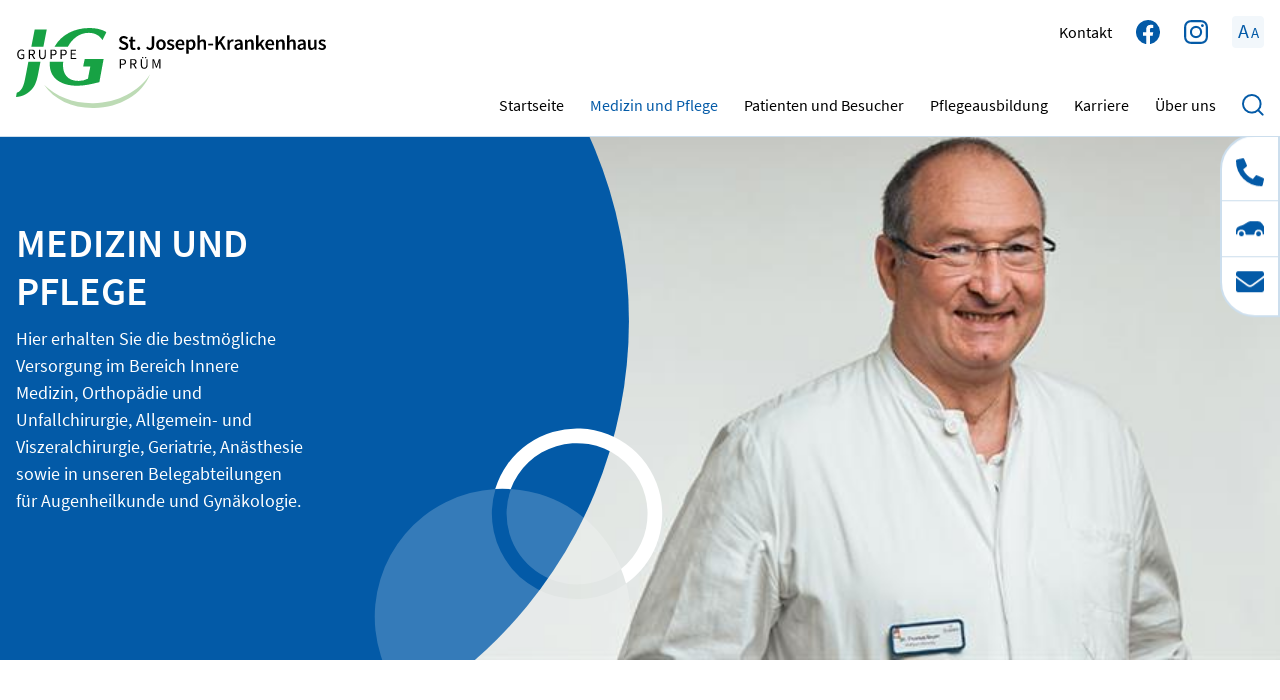

--- FILE ---
content_type: text/html; charset=utf-8
request_url: https://www.krankenhaus-pruem.de/mitarbeiter-orthopaedie-und-unfallchirurgie
body_size: 9524
content:
<!DOCTYPE html>
<html lang="de" class="no-js">
<head id="ctl00"><meta name="description" content="Lernen Sie das Team der Orthopädie und Unfallchirurgie am St. Joseph-Krankenhaus Prüm kennen. Jetzt informieren!"/><link rel="canonical" href="https://www.krankenhaus-pruem.de/mitarbeiter-orthopaedie-und-unfallchirurgie"/><meta name="viewport" content="width=device-width,initial-scale=1.0, maximum-scale=1.0, user-scalable=no"/><meta name="robots" content="index,follow"/><meta name="revisit-after" content="10 days"/><meta http-equiv="X-UA-Compatible" content="IE=edge"/><meta name="google-site-verification" content="5tOdgk_y6EvMvOrjYELXXKt8aNfvM4LSnrMFF9_1IVk"/><meta name="generator" content="TWT Publisher"/><meta name="charset" content="utf-8"/><link rel="stylesheet" type="text/css" href="/styles/global/standard.css?tm=20230921145544"/><link id="ctl02" type="image/x-icon" href="/favicon.ico" rel="icon" /><link id="ctl03" rel="apple-touch-icon-precomposed" sizes="57x57" href="/apple-touch-icon-57x57.png" /><link id="ctl04" rel="apple-touch-icon-precomposed" sizes="114x114" href="/apple-touch-icon-114x114.png" /><link id="ctl05" rel="apple-touch-icon-precomposed" sizes="72x72" href="/apple-touch-icon-72x72.png" /><link id="ctl06" rel="apple-touch-icon-precomposed" sizes="144x144" href="/apple-touch-icon-144x144.png" /><link id="ctl07" rel="apple-touch-icon-precomposed" sizes="60x60" href="/apple-touch-icon-60x60.png" /><link id="ctl08" rel="apple-touch-icon-precomposed" sizes="120x120" href="/apple-touch-icon-120x120.png" /><link id="ctl09" rel="apple-touch-icon-precomposed" sizes="76x76" href="/apple-touch-icon-76x76.png" /><link id="ctl10" rel="apple-touch-icon-precomposed" sizes="152x152" href="/apple-touch-icon-152x152.png" /><link id="ctl11" rel="icon" type="image/png" href="/favicon-196x196.png" sizes="196x196" /><link id="ctl12" rel="icon" type="image/png" href="/favicon-96x96.png" sizes="96x96" /><link id="ctl13" rel="icon" type="image/png" href="/favicon-32x32.png" sizes="32x32" /><link id="ctl14" rel="icon" type="image/png" href="/favicon-16x16.png" sizes="16x16" /><link id="ctl15" rel="icon" type="image/png" href="/favicon-128.png" sizes="128x128" /><meta id="ctl16" name="application-name" content=" " /><meta id="ctl17" name="msapplication-TileColor" content="#FFFFFF" /><meta id="ctl18" name="msapplication-TileImage" content="mstile-144x144.png" /><meta id="ctl19" name="msapplication-square70x70logo" content="mstile-70x70.png" /><meta id="ctl20" name="msapplication-square150x150logo" content="mstile-150x150.png" /><meta id="ctl21" name="msapplication-wide310x150logo" content="mstile-310x150.png" /><meta id="ctl22" name="msapplication-square310x310logo" content="mstile-310x310.png" />
<noscript>
  <link id="ctl23" rel="stylesheet" type="text/css" href="/styles/no-js.css" />
</noscript>
<meta property="og:title" content="Team der Orthopädie und Unfallchirurgie - St. Joseph-Krankenhaus GmbH"/><meta property="og:url" content="https://www.krankenhaus-pruem.de/mitarbeiter-orthopaedie-und-unfallchirurgie "/><meta property="og:locale" content="de_DE"/><meta property="twitter:title" content="Team der Orthopädie und Unfallchirurgie - St. Joseph-Krankenhaus GmbH"/><meta property="twitter:url" content="https://www.krankenhaus-pruem.de/mitarbeiter-orthopaedie-und-unfallchirurgie "/><!-- Copyright (c) 2000-2022 etracker GmbH. All rights reserved. --><!-- This material may not be reproduced, displayed, modified or distributed --><!-- without the express prior written permission of the copyright holder. --><!-- etracker tracklet 5.0 --><script type="text/javascript">
                // var et_pagename = "";
                // var et_areas = "";
                // var et_tval = 0;
                // var et_tsale = 0;
                // var et_tonr = "";
                // var et_basket = "";
                </script>
                <script id="_etLoader" type="text/javascript" charset="UTF-8" data-block-cookies="true" data-respect-dnt="true" data-secure-code="kxgCbg" src="//code.etracker.com/code/e.js" async></script>
                <!-- etracker tracklet 5.0 end -->
            <title>
	Team der Orthopädie und Unfallchirurgie  - St. Joseph-Krankenhaus GmbH
</title></head>

<body>

<form method="post" action="/mitarbeiter-orthopaedie-und-unfallchirurgie" id="mainForm">
<div class="aspNetHidden">
<input type="hidden" name="idField" id="idField" value="" />
<input type="hidden" name="childIdField" id="childIdField" value="" />
<input type="hidden" name="path" id="path" value="" />
<input type="hidden" name="actionField" id="actionField" value="" />
<input type="hidden" name="targetField" id="targetField" value="" />
<input type="hidden" name="__VIEWSTATE" id="__VIEWSTATE" value="/wEPDwUKMTAwODczNDg0MmRk0GXvb/q/s73/6a7IixgDrI1AacM=" />
</div>

<div class="aspNetHidden">

	<input type="hidden" name="__VIEWSTATEGENERATOR" id="__VIEWSTATEGENERATOR" value="BAC07434" />
</div>


<a id="top"></a>
<a href="#tocontent" class="jumpto" accesskey="1" title="Direkt zum Inhalt">Direkt zum Inhalt</a>
<a href="#tonavigation" class="jumpto" accesskey="2" title="Direkt zur Hauptnavigation">Direkt zur Hauptnavigation</a>

<header class="header fixed-top"><div class="container"><div class="header__wrapper"><a class="header__brand" href="/"><img src="/img/system/jg_joseph-krankenhaus_pruem_rgb-beschnitten.svg" alt=""/></a><ul class="top"><li class="top__li"><a class="top__a" href="/kontakt" title="Kontakt ">Kontakt </a></li><li class="top__li"><a class="top__a--social" href="https://www.facebook.com/St.Joseph.Krankenhaus.Pruem" target="_blank" title="Facebook"><img src="/img/system/facebook_blue.svg" alt="Facebook"/></a></li><li class="top__li"><a class="top__a--social" href="https://www.instagram.com/st.joseph.krankenhaus/" target="_blank" title="Instagram"><img src="/img/system/instagram_blue.svg" alt="Instagram"/></a></li><li class="top__li zoom"><a class="zoom__button" title="Zoom Info"><span class="big">A</span><span class="small">A</span></a><div class="zoom__wrapper"><p>Sie können die Schrift in Ihrem Browser durch gleichzeitiges Drücken der Tasten <span>Strg</span> und <span class="square">+</span> vergrößern und mit den Tasten <span>Strg</span> und <span class="square">-</span> wieder verkleinern.</p></div></li></ul><div class="mobile__wrapper"><div class="mobile search"><a class="search__magnifier" title="Suche"><i class="search__icon"></i></a><div class="search__wrapper"><input class="search__input" type="search" placeholder="Wonach suchen Sie?" aria-label="Suche"/><a class="search__btn search--btn" title="Suche">Suchen</a></div></div><button class="nav__toggle mobilebutton" type="button" aria-controls="navigation" aria-expanded="false" aria-label="Toggle navigation"><span class="nav__toggle--menu"></span></button></div><nav id="navigation" class="nav" role="navigation" aria-label="Main"><a id="tonavigation"></a><ul class="nav__list"><li class="nav__item"><a class="nav__link" title="Startseite" href="/default.aspx">Startseite</a></li><li class="nav__item nav__item--dropdown" aria-current="page"><a class="nav__link" title="Medizin und Pflege" href="/medizin-und-pflege">Medizin und Pflege</a><div class="dropdown__wrapper"><div class="dropdown__menu"><ul class="dropdown__list dropdown__list--level2"><li class="dropdown__item dropdown__item--dropdown"><a class="dropdown__link" title="Anästhesie und Intensivmedizin" href="/anaesthesie-und-intensivmedizin">Anästhesie und Intensivmedizin<span class="arrow"></span></a><ul class="dropdown__list dropdown__list--level3"><li class="dropdown__item"><a class="dropdown__link" title="Anästhesiologischer Aufgabenbereich " href="/anaesthesiologischer-aufgabenbereich">Anästhesiologischer Aufgabenbereich </a></li><li class="dropdown__item"><a class="dropdown__link" title="Regionalanästhesie " href="/regionalanaesthesie">Regionalanästhesie </a></li><li class="dropdown__item"><a class="dropdown__link" title="Allgemeinanästhesie" href="/allgemeinanaesthesie">Allgemeinanästhesie</a></li><li class="dropdown__item"><a class="dropdown__link" title="Transfusionsmanagement" href="/transfusionsmanagement">Transfusionsmanagement</a></li><li class="dropdown__item"><a class="dropdown__link" title="Intensivmedizin" href="/intensivmedizin">Intensivmedizin</a></li><li class="dropdown__item"><a class="dropdown__link" title="Postoperative Schmerzen" href="/postoperative-schmerzen">Postoperative Schmerzen</a></li><li class="dropdown__item"><a class="dropdown__link" title="Notfallmedizin/ Notarztdienst " href="/notfallmedizin-notarztdienst">Notfallmedizin/ Notarztdienst </a></li><li class="dropdown__item"><a class="dropdown__link" title="Anästhesie-Sprechstunde" href="/anaesthesie-sprechstunde">Anästhesie-Sprechstunde</a></li><li class="dropdown__item"><a class="dropdown__link" title="Mitarbeiter" href="/mitarbeiter-anaesthesie">Mitarbeiter</a></li></ul></li><li class="dropdown__item"><a class="dropdown__link" title="Schmerztherapie" href="/schmerztherapie">Schmerztherapie</a></li><li class="dropdown__item dropdown__item--dropdown"><a class="dropdown__link" title="Palliativmedizin" href="/palliativmedizin">Palliativmedizin<span class="arrow"></span></a><ul class="dropdown__list dropdown__list--level3"><li class="dropdown__item"><a class="dropdown__link" title="Unsere Ziele " href="/palliativmedizin-unsere-ziele">Unsere Ziele </a></li><li class="dropdown__item"><a class="dropdown__link" title="Mitarbeiter" href="/mitarbeiter-palliativmedizin">Mitarbeiter</a></li></ul></li><li class="dropdown__item dropdown__item--dropdown" aria-current="page"><a class="dropdown__link" title="Orthopädie und Unfallchirurgie " href="/orthopaedie-und-unfallchirurgie">Orthopädie und Unfallchirurgie <span class="arrow"></span></a><ul class="dropdown__list dropdown__list--level3"><li class="dropdown__item"><a class="dropdown__link" title="Behandlungsspektrum" href="/behandlungsspektrum-unfallchirurgie-und-orthopaedische-chirurgie">Behandlungsspektrum</a></li><li class="dropdown__item"><a class="dropdown__link" title="Ambulanz und Diagnostik " href="/ambulanz-und-diagnostik">Ambulanz und Diagnostik </a></li><li class="dropdown__item"><a class="dropdown__link" title="BG- Zulassung und ambulante Operationen " href="/bg-zulassung-und-ambulante-operationen">BG- Zulassung und ambulante Operationen </a></li><li class="dropdown__item"><a class="dropdown__link" title="Krankengymnastik " href="/krankengymnastik">Krankengymnastik </a></li><li class="dropdown__item" aria-current="page"><a class="dropdown__link" title="Mitarbeiter" href="/mitarbeiter-orthopaedie-und-unfallchirurgie">Mitarbeiter</a></li></ul></li><li class="dropdown__item dropdown__item--dropdown"><a class="dropdown__link" title="Allgemein- und Viszeralchirurgie " href="/allgemein-und-viszeralchirurgie">Allgemein- und Viszeralchirurgie <span class="arrow"></span></a><ul class="dropdown__list dropdown__list--level3"><li class="dropdown__item"><a class="dropdown__link" title="Schwerpunkte " href="/schwerpunkte-allgemein-und-viszeralchirurgie">Schwerpunkte </a></li><li class="dropdown__item"><a class="dropdown__link" title="Allgemeinchirurgie " href="/allgemeinchirurgie">Allgemeinchirurgie </a></li><li class="dropdown__item"><a class="dropdown__link" title="Viszeralchirurgie und spezielle Viszeralchirurgie " href="/viszeralchirurgie-und-spezielle-viszeralchirurgie">Viszeralchirurgie und spezielle Viszeralchirurgie </a></li><li class="dropdown__item"><a class="dropdown__link" title="Ambulante Behandlung " href="/ambulante-behandlung">Ambulante Behandlung </a></li><li class="dropdown__item"><a class="dropdown__link" title="Mitarbeiter" href="/mitarbeiter-allgemein-und-viszeralchirurgie">Mitarbeiter</a></li></ul></li><li class="dropdown__item dropdown__item--dropdown"><a class="dropdown__link" title="Zentrale Notaufnahme" href="/zentrale-notaufnahme">Zentrale Notaufnahme<span class="arrow"></span></a><ul class="dropdown__list dropdown__list--level3"><li class="dropdown__item"><a class="dropdown__link" title="Mitarbeiterinnen der ZNA" href="/mitarbeiterinnen-der-zna">Mitarbeiterinnen der ZNA</a></li><li class="dropdown__item"><a class="dropdown__link" title="Interdisziplinäre ZNA" href="/interdisziplinaere-zentrale-notaufnahme-zna-,-notfallmedizin">Interdisziplinäre ZNA</a></li><li class="dropdown__item"><a class="dropdown__link" title="Notarztstandort" href="/notarztstandort">Notarztstandort</a></li><li class="dropdown__item"><a class="dropdown__link" title="Informationen für Patienten" href="/patienteninformationen">Informationen für Patienten</a></li><li class="dropdown__item"><a class="dropdown__link" title="Ersteinschätzung/Triage" href="/ersteinschaetzung-triage">Ersteinschätzung/Triage</a></li><li class="dropdown__item"><a class="dropdown__link" title="Bereitschafts-Praxis" href="/bereitschafts-praxis">Bereitschafts-Praxis</a></li></ul></li><li class="dropdown__item dropdown__item--dropdown"><a class="dropdown__link" title="Geriatrie " href="/geriatrie">Geriatrie <span class="arrow"></span></a><ul class="dropdown__list dropdown__list--level3"><li class="dropdown__item"><a class="dropdown__link" title="Was ist Geriatrie? " href="/was-ist-geriatrie">Was ist Geriatrie? </a></li><li class="dropdown__item"><a class="dropdown__link" title="Klinik für Akutgeriatrie " href="/klinik-fuer-akutgeriatrie">Klinik für Akutgeriatrie </a></li><li class="dropdown__item"><a class="dropdown__link" title="Interdisziplinäre Betreuung" href="/interdisziplinaere-betreuung">Interdisziplinäre Betreuung</a></li><li class="dropdown__item"><a class="dropdown__link" title="Informationen für Patienten" href="/informationen-fuer-patienten">Informationen für Patienten</a></li><li class="dropdown__item"><a class="dropdown__link" title="Informationen für Zuweiser " href="/informationen-fuer-zuweiser">Informationen für Zuweiser </a></li><li class="dropdown__item"><a class="dropdown__link" title="Geriatrisches Netzwerk Eifel " href="/geriatrisches-netzwerk-eifel">Geriatrisches Netzwerk Eifel </a></li><li class="dropdown__item"><a class="dropdown__link" title="Mitarbeiter" href="/mitarbeiter-der-geriatrie">Mitarbeiter</a></li></ul></li><li class="dropdown__item dropdown__item--dropdown"><a class="dropdown__link" title="Innere Medizin " href="/innere-medizin">Innere Medizin <span class="arrow"></span></a><ul class="dropdown__list dropdown__list--level3"><li class="dropdown__item"><a class="dropdown__link" title="Behandlungs- und Untersuchungsspektrum " href="/behandlungs-und-untersuchungsspektrum-innere-medizin">Behandlungs- und Untersuchungsspektrum </a></li><li class="dropdown__item"><a class="dropdown__link" title="Gastroenterologie " href="/gastroenterologie">Gastroenterologie </a></li><li class="dropdown__item"><a class="dropdown__link" title="Pulmologie " href="/pulmologie">Pulmologie </a></li><li class="dropdown__item"><a class="dropdown__link" title="Kardiologie/ Angiologie " href="/kardiologie-angiologie">Kardiologie/ Angiologie </a></li><li class="dropdown__item"><a class="dropdown__link" title="Diabetologie " href="/diabetologie">Diabetologie </a></li><li class="dropdown__item"><a class="dropdown__link" title="Mitarbeiter" href="/mitarbeiter-innere-medizin">Mitarbeiter</a></li></ul></li><li class="dropdown__item dropdown__item--dropdown"><a class="dropdown__link" title="Augenheilkunde" href="/augenheilkunde">Augenheilkunde<span class="arrow"></span></a><ul class="dropdown__list dropdown__list--level3"><li class="dropdown__item"><a class="dropdown__link" title="Operative Eingriffe ambulant/stationär" href="/operative-eingriffe-ambulant-stationaer-augenheilkunde">Operative Eingriffe ambulant/stationär</a></li><li class="dropdown__item"><a class="dropdown__link" title="Ärztliche Leitung " href="/aerztliche-leitung-augenheilkunde">Ärztliche Leitung </a></li></ul></li><li class="dropdown__item dropdown__item--dropdown"><a class="dropdown__link" title="Pflegedienst " href="/pflegedienst">Pflegedienst <span class="arrow"></span></a><ul class="dropdown__list dropdown__list--level3"><li class="dropdown__item"><a class="dropdown__link" title="Ganzheitliche Pflege " href="/ganzheitliche-pflege">Ganzheitliche Pflege </a></li><li class="dropdown__item"><a class="dropdown__link" title="Fürsorge für die Zeit danach " href="/fuersorge-fuer-die-zeit-danach">Fürsorge für die Zeit danach </a></li></ul></li><li class="dropdown__item dropdown__item--dropdown"><a class="dropdown__link" title="Physikalische Therapie " href="/physikalische-therapie">Physikalische Therapie <span class="arrow"></span></a><ul class="dropdown__list dropdown__list--level3"><li class="dropdown__item"><a class="dropdown__link" title="Prävention- und Rehabilitation " href="/physikalische-therapie-praevention-und-rehabilation">Prävention- und Rehabilitation </a></li><li class="dropdown__item"><a class="dropdown__link" title="Leistungsspektrum " href="/physikalische-therapie-leistungsspektrum">Leistungsspektrum </a></li><li class="dropdown__item"><a class="dropdown__link" title="Weitere Tätigkeitsfelder " href="/physikalische-therapie-weitere-taetigkeitsfelder">Weitere Tätigkeitsfelder </a></li><li class="dropdown__item"><a class="dropdown__link" title="Krankengymnastik im Bewegungsbad " href="/krankengymnastik-im-bewegungsbad">Krankengymnastik im Bewegungsbad </a></li><li class="dropdown__item"><a class="dropdown__link" title="Muskelausdauer- und Muskelaufbautraining " href="/physikalische-therapie-muskelausdauer-und-aufbautraining">Muskelausdauer- und Muskelaufbautraining </a></li><li class="dropdown__item"><a class="dropdown__link" title="Zum Wohlfühlen " href="/physikalische-therapie-zum-wohlfuehlen">Zum Wohlfühlen </a></li><li class="dropdown__item"><a class="dropdown__link" title="Mitarbeiter" href="/mitarbeiter-physikalische-therapie">Mitarbeiter</a></li></ul></li><li class="dropdown__item"><a class="dropdown__link" title="Röntgenabteilung " href="/strahleninstitut-cdt">Röntgenabteilung </a></li><li class="dropdown__item"><a class="dropdown__link" title="MVZ Prüm (Medizinisches Versorgungszentrum)" href="/mvz-pruem-medizinisches-versorgungszentrum">MVZ Prüm (Medizinisches Versorgungszentrum)</a></li></ul></div></div></li><li class="nav__item nav__item--dropdown"><a class="nav__link" title="Patienten und Besucher" href="/patienten-und-besucher">Patienten und Besucher</a><div class="dropdown__wrapper"><div class="dropdown__menu"><ul class="dropdown__list dropdown__list--level2"><li class="dropdown__item"><a class="dropdown__link" title="Aufnahme- und Entlassmanagement " href="/aufnahme-und-entlassmanagement">Aufnahme- und Entlassmanagement </a></li><li class="dropdown__item"><a class="dropdown__link" title="Krankenhausseelsorge " href="/krankenhausseelsorge">Krankenhausseelsorge </a></li><li class="dropdown__item"><a class="dropdown__link" title="Pflegeüberleitung" href="/pflegeueberleitung">Pflegeüberleitung</a></li><li class="dropdown__item"><a class="dropdown__link" title="Wahlleistungen" href="/wahlleistungen">Wahlleistungen</a></li><li class="dropdown__item"><a class="dropdown__link" title="Essen auf Rädern " href="/essen-auf-raedern">Essen auf Rädern </a></li><li class="dropdown__item"><a class="dropdown__link" title="Cafeteria " href="/cafeteria">Cafeteria </a></li><li class="dropdown__item"><a class="dropdown__link" title="BDZ - Ärztliche Bereitschafsdienstzentrale Prüm " href="/bdz-aerztliche-bereitschafsdienstzentrale-pruem">BDZ - Ärztliche Bereitschafsdienstzentrale Prüm </a></li></ul></div></div></li><li class="nav__item nav__item--dropdown"><a class="nav__link" title="Pflegeausbildung" href="/pflegeausbildung">Pflegeausbildung</a><div class="dropdown__wrapper"><div class="dropdown__menu"><ul class="dropdown__list dropdown__list--level2"><li class="dropdown__item"><a class="dropdown__link" title="Info-Tage zu Deiner Pflegeausbildung bei uns" href="/info-tage-zu-deiner-pflegeausbildung-bei-uns">Info-Tage zu Deiner Pflegeausbildung bei uns</a></li><li class="dropdown__item"><a class="dropdown__link" title="Aufbau" href="/aufbau">Aufbau</a></li><li class="dropdown__item"><a class="dropdown__link" title="Zukunftsperspektiven " href="/zukunftsperspektiven">Zukunftsperspektiven </a></li><li class="dropdown__item"><a class="dropdown__link" title="Ziele " href="/ziele">Ziele </a></li><li class="dropdown__item"><a class="dropdown__link" title="Mitarbeiter" href="/mitarbeiter-pflegeausbildung">Mitarbeiter</a></li></ul></div></div></li><li class="nav__item nav__item--dropdown"><a class="nav__link" title="Karriere" href="/karriere">Karriere</a><div class="dropdown__wrapper"><div class="dropdown__menu"><ul class="dropdown__list dropdown__list--level2"><li class="dropdown__item"><a class="dropdown__link" title="Stellenmarkt" href="https://karriere.jg-gruppe.de/stellenmarkt?e=12" target="_blank">Stellenmarkt</a></li><li class="dropdown__item"><a class="dropdown__link" title="Pflegeausbildung" href="/pflegeausbildung">Pflegeausbildung</a></li><li class="dropdown__item"><a class="dropdown__link" title="OTA-Ausbildung" href="/ota-ausbildung">OTA-Ausbildung</a></li><li class="dropdown__item dropdown__item--dropdown"><a class="dropdown__link" title="Ärztliche Weiterbildung " href="/aerztliche-weiterbildung">Ärztliche Weiterbildung <span class="arrow"></span></a><ul class="dropdown__list dropdown__list--level3"><li class="dropdown__item dropdown__item--dropdown"><a class="dropdown__link" title="Geriatrie " href="/weiterbildung-geriatrie">Geriatrie <span class="arrow"></span></a><ul class="dropdown__list dropdown__list--level4"><li class="dropdown__item"><a class="dropdown__link" title="Weiterbildungsschwerpunkte Geriatrie " href="/weiterbildungsschwerpunkte-geriatrie">Weiterbildungsschwerpunkte Geriatrie </a></li><li class="dropdown__item"><a class="dropdown__link" title="Zeitlicher Ablauf der geriatrischen Weiterbildung " href="/zeitlicher-ablauf-der-geriatrischen-weiterbildung">Zeitlicher Ablauf der geriatrischen Weiterbildung </a></li></ul></li></ul></li></ul></div></div></li><li class="nav__item nav__item--dropdown"><a class="nav__link" title="Über uns " href="/ueber-uns">Über uns </a><div class="dropdown__wrapper"><div class="dropdown__menu"><ul class="dropdown__list dropdown__list--level2"><li class="dropdown__item"><a class="dropdown__link" title="Pressemitteilungen" href="/news">Pressemitteilungen</a></li><li class="dropdown__item"><a class="dropdown__link" title="Termine/Veranstaltungen" href="/termine">Termine/Veranstaltungen</a></li><li class="dropdown__item"><a class="dropdown__link" title="Leitbild" href="/unser-leitbild">Leitbild</a></li><li class="dropdown__item"><a class="dropdown__link" title="Unser Träger: Josefs-Gesellschaft Köln" href="/unser-traeger">Unser Träger: Josefs-Gesellschaft Köln</a></li><li class="dropdown__item"><a class="dropdown__link" title="Betriebsleitung" href="/betriebsleitung">Betriebsleitung</a></li><li class="dropdown__item"><a class="dropdown__link" title="Kliniktouren für Vorschulkinder" href="/kliniktouren-fuer-vorschulkinder">Kliniktouren für Vorschulkinder</a></li><li class="dropdown__item"><a class="dropdown__link" title="Qualitätsbericht" href="/qualitaetsbericht">Qualitätsbericht</a></li><li class="dropdown__item"><a class="dropdown__link" title="Hinweisgeberportal" href="/hinweisgeberportal">Hinweisgeberportal</a></li><li class="dropdown__item"><a class="dropdown__link" title="Labordiagnostik " href="/labordiagnostik">Labordiagnostik </a></li><li class="dropdown__item"><a class="dropdown__link" title="Anfahrt " href="/anfahrt">Anfahrt </a></li><li class="dropdown__item dropdown__item--dropdown"><a class="dropdown__link" title="Förderverein " href="/foerderverein">Förderverein <span class="arrow"></span></a><ul class="dropdown__list dropdown__list--level3"><li class="dropdown__item"><a class="dropdown__link" title="Ziele des Vereins " href="/ziele-des-vereins">Ziele des Vereins </a></li><li class="dropdown__item"><a class="dropdown__link" title="Der Vorstand " href="/der-vorstand">Der Vorstand </a></li></ul></li><li class="dropdown__item"><a class="dropdown__link" title="Links und Kooperationspartner" href="/links-und-kooperationspartner">Links und Kooperationspartner</a></li></ul></div></div></li><li class="nav__item search desktop"><a class="nav__link search__magnifier" title="Suche"><i class="search__icon"></i></a><div class="search__wrapper"><input class="search__input" type="search" placeholder="Wonach suchen Sie?" aria-label="Suche"/><a class="search__btn search--btn" title="Suche">Suchen</a></div></li></ul></nav></div><div class="nav__wrapper__mobile"><nav id="mobilenav" data-mode="vertical"><ul class="mobilenav-ul mobilenav-main" data-depth="0" data-selected-id="389|283"><li class="mobilenav-li" data-id="32"><a class="mobilenav-a" href="/default.aspx"><span>Startseite</span></a></li><li data-id="283" class="mobilenav-li selected"><a class="mobilenav-a" href="/medizin-und-pflege"><span>Medizin und Pflege</span></a><div class="mobilenav-submenu"><i class="mn-angle-right"></i></div><ul class="mobilenav-ul sub" data-depth="1"><li class="mobilenav-li" data-id="321"><a class="mobilenav-a" href="/anaesthesie-und-intensivmedizin"><span>Anästhesie und Intensivmedizin</span></a><div class="mobilenav-submenu"><i class="mn-angle-right"></i></div><ul class="mobilenav-ul sub" data-depth="2"><li class="mobilenav-li" data-id="327"><a class="mobilenav-a" href="/anaesthesiologischer-aufgabenbereich"><span>Anästhesiologischer Aufgabenbereich </span></a></li><li class="mobilenav-li" data-id="339"><a class="mobilenav-a" href="/regionalanaesthesie"><span>Regionalanästhesie </span></a></li><li class="mobilenav-li" data-id="583"><a class="mobilenav-a" href="/allgemeinanaesthesie"><span>Allgemeinanästhesie</span></a></li><li class="mobilenav-li" data-id="581"><a class="mobilenav-a" href="/transfusionsmanagement"><span>Transfusionsmanagement</span></a></li><li class="mobilenav-li" data-id="331"><a class="mobilenav-a" href="/intensivmedizin"><span>Intensivmedizin</span></a></li><li class="mobilenav-li" data-id="337"><a class="mobilenav-a" href="/postoperative-schmerzen"><span>Postoperative Schmerzen</span></a></li><li class="mobilenav-li" data-id="333"><a class="mobilenav-a" href="/notfallmedizin-notarztdienst"><span>Notfallmedizin/ Notarztdienst </span></a></li><li class="mobilenav-li" data-id="534"><a class="mobilenav-a" href="/anaesthesie-sprechstunde"><span>Anästhesie-Sprechstunde</span></a></li><li class="mobilenav-li" data-id="329"><a class="mobilenav-a" href="/mitarbeiter-anaesthesie"><span>Mitarbeiter</span></a></li></ul></li><li class="mobilenav-li" data-id="341"><a class="mobilenav-a" href="/schmerztherapie"><span>Schmerztherapie</span></a></li><li class="mobilenav-li" data-id="335"><a class="mobilenav-a" href="/palliativmedizin"><span>Palliativmedizin</span></a><div class="mobilenav-submenu"><i class="mn-angle-right"></i></div><ul class="mobilenav-ul sub" data-depth="2"><li class="mobilenav-li" data-id="536"><a class="mobilenav-a" href="/palliativmedizin-unsere-ziele"><span>Unsere Ziele </span></a></li><li class="mobilenav-li" data-id="538"><a class="mobilenav-a" href="/mitarbeiter-palliativmedizin"><span>Mitarbeiter</span></a></li></ul></li><li data-id="389" class="mobilenav-li selected"><a class="mobilenav-a" href="/orthopaedie-und-unfallchirurgie"><span>Orthopädie und Unfallchirurgie </span></a><div class="mobilenav-submenu"><i class="mn-angle-right"></i></div><ul class="mobilenav-ul sub" data-depth="2"><li class="mobilenav-li" data-id="405"><a class="mobilenav-a" href="/behandlungsspektrum-unfallchirurgie-und-orthopaedische-chirurgie"><span>Behandlungsspektrum</span></a></li><li class="mobilenav-li" data-id="397"><a class="mobilenav-a" href="/ambulanz-und-diagnostik"><span>Ambulanz und Diagnostik </span></a></li><li class="mobilenav-li" data-id="399"><a class="mobilenav-a" href="/bg-zulassung-und-ambulante-operationen"><span>BG- Zulassung und ambulante Operationen </span></a></li><li class="mobilenav-li" data-id="403"><a class="mobilenav-a" href="/krankengymnastik"><span>Krankengymnastik </span></a></li><li data-id="391" class="mobilenav-li selected"><a class="mobilenav-a" href="/mitarbeiter-orthopaedie-und-unfallchirurgie"><span>Mitarbeiter</span></a></li></ul></li><li class="mobilenav-li" data-id="284"><a class="mobilenav-a" href="/allgemein-und-viszeralchirurgie"><span>Allgemein- und Viszeralchirurgie </span></a><div class="mobilenav-submenu"><i class="mn-angle-right"></i></div><ul class="mobilenav-ul sub" data-depth="2"><li class="mobilenav-li" data-id="311"><a class="mobilenav-a" href="/schwerpunkte-allgemein-und-viszeralchirurgie"><span>Schwerpunkte </span></a></li><li class="mobilenav-li" data-id="313"><a class="mobilenav-a" href="/allgemeinchirurgie"><span>Allgemeinchirurgie </span></a></li><li class="mobilenav-li" data-id="319"><a class="mobilenav-a" href="/viszeralchirurgie-und-spezielle-viszeralchirurgie"><span>Viszeralchirurgie und spezielle Viszeralchirurgie </span></a></li><li class="mobilenav-li" data-id="315"><a class="mobilenav-a" href="/ambulante-behandlung"><span>Ambulante Behandlung </span></a></li><li class="mobilenav-li" data-id="309"><a class="mobilenav-a" href="/mitarbeiter-allgemein-und-viszeralchirurgie"><span>Mitarbeiter</span></a></li></ul></li><li class="mobilenav-li" data-id="742"><a class="mobilenav-a" href="/zentrale-notaufnahme"><span>Zentrale Notaufnahme</span></a><div class="mobilenav-submenu"><i class="mn-angle-right"></i></div><ul class="mobilenav-ul sub" data-depth="2"><li class="mobilenav-li" data-id="768"><a class="mobilenav-a" href="/mitarbeiterinnen-der-zna"><span>Mitarbeiterinnen der ZNA</span></a></li><li class="mobilenav-li" data-id="744"><a class="mobilenav-a" href="/interdisziplinaere-zentrale-notaufnahme-zna-,-notfallmedizin"><span>Interdisziplinäre ZNA</span></a></li><li class="mobilenav-li" data-id="746"><a class="mobilenav-a" href="/notarztstandort"><span>Notarztstandort</span></a></li><li class="mobilenav-li" data-id="748"><a class="mobilenav-a" href="/patienteninformationen"><span>Informationen für Patienten</span></a></li><li class="mobilenav-li" data-id="750"><a class="mobilenav-a" href="/ersteinschaetzung-triage"><span>Ersteinschätzung/Triage</span></a></li><li class="mobilenav-li" data-id="770"><a class="mobilenav-a" href="/bereitschafts-praxis"><span>Bereitschafts-Praxis</span></a></li></ul></li><li class="mobilenav-li" data-id="343"><a class="mobilenav-a" href="/geriatrie"><span>Geriatrie </span></a><div class="mobilenav-submenu"><i class="mn-angle-right"></i></div><ul class="mobilenav-ul sub" data-depth="2"><li class="mobilenav-li" data-id="362"><a class="mobilenav-a" href="/was-ist-geriatrie"><span>Was ist Geriatrie? </span></a></li><li class="mobilenav-li" data-id="353"><a class="mobilenav-a" href="/klinik-fuer-akutgeriatrie"><span>Klinik für Akutgeriatrie </span></a></li><li class="mobilenav-li" data-id="351"><a class="mobilenav-a" href="/interdisziplinaere-betreuung"><span>Interdisziplinäre Betreuung</span></a></li><li class="mobilenav-li" data-id="358"><a class="mobilenav-a" href="/informationen-fuer-patienten"><span>Informationen für Patienten</span></a></li><li class="mobilenav-li" data-id="360"><a class="mobilenav-a" href="/informationen-fuer-zuweiser"><span>Informationen für Zuweiser </span></a></li><li class="mobilenav-li" data-id="356"><a class="mobilenav-a" href="/geriatrisches-netzwerk-eifel"><span>Geriatrisches Netzwerk Eifel </span></a></li><li class="mobilenav-li" data-id="345"><a class="mobilenav-a" href="/mitarbeiter-der-geriatrie"><span>Mitarbeiter</span></a></li></ul></li><li class="mobilenav-li" data-id="373"><a class="mobilenav-a" href="/innere-medizin"><span>Innere Medizin </span></a><div class="mobilenav-submenu"><i class="mn-angle-right"></i></div><ul class="mobilenav-ul sub" data-depth="2"><li class="mobilenav-li" data-id="379"><a class="mobilenav-a" href="/behandlungs-und-untersuchungsspektrum-innere-medizin"><span>Behandlungs- und Untersuchungsspektrum </span></a></li><li class="mobilenav-li" data-id="383"><a class="mobilenav-a" href="/gastroenterologie"><span>Gastroenterologie </span></a></li><li class="mobilenav-li" data-id="387"><a class="mobilenav-a" href="/pulmologie"><span>Pulmologie </span></a></li><li class="mobilenav-li" data-id="385"><a class="mobilenav-a" href="/kardiologie-angiologie"><span>Kardiologie/ Angiologie </span></a></li><li class="mobilenav-li" data-id="381"><a class="mobilenav-a" href="/diabetologie"><span>Diabetologie </span></a></li><li class="mobilenav-li" data-id="375"><a class="mobilenav-a" href="/mitarbeiter-innere-medizin"><span>Mitarbeiter</span></a></li></ul></li><li class="mobilenav-li" data-id="557"><a class="mobilenav-a" href="/augenheilkunde"><span>Augenheilkunde</span></a><div class="mobilenav-submenu"><i class="mn-angle-right"></i></div><ul class="mobilenav-ul sub" data-depth="2"><li class="mobilenav-li" data-id="563"><a class="mobilenav-a" href="/operative-eingriffe-ambulant-stationaer-augenheilkunde"><span>Operative Eingriffe ambulant/stationär</span></a></li><li class="mobilenav-li" data-id="562"><a class="mobilenav-a" href="/aerztliche-leitung-augenheilkunde"><span>Ärztliche Leitung </span></a></li></ul></li><li class="mobilenav-li" data-id="407"><a class="mobilenav-a" href="/pflegedienst"><span>Pflegedienst </span></a><div class="mobilenav-submenu"><i class="mn-angle-right"></i></div><ul class="mobilenav-ul sub" data-depth="2"><li class="mobilenav-li" data-id="411"><a class="mobilenav-a" href="/ganzheitliche-pflege"><span>Ganzheitliche Pflege </span></a></li><li class="mobilenav-li" data-id="409"><a class="mobilenav-a" href="/fuersorge-fuer-die-zeit-danach"><span>Fürsorge für die Zeit danach </span></a></li></ul></li><li class="mobilenav-li" data-id="416"><a class="mobilenav-a" href="/physikalische-therapie"><span>Physikalische Therapie </span></a><div class="mobilenav-submenu"><i class="mn-angle-right"></i></div><ul class="mobilenav-ul sub" data-depth="2"><li class="mobilenav-li" data-id="426"><a class="mobilenav-a" href="/physikalische-therapie-praevention-und-rehabilation"><span>Prävention- und Rehabilitation </span></a></li><li class="mobilenav-li" data-id="422"><a class="mobilenav-a" href="/physikalische-therapie-leistungsspektrum"><span>Leistungsspektrum </span></a></li><li class="mobilenav-li" data-id="428"><a class="mobilenav-a" href="/physikalische-therapie-weitere-taetigkeitsfelder"><span>Weitere Tätigkeitsfelder </span></a></li><li class="mobilenav-li" data-id="420"><a class="mobilenav-a" href="/krankengymnastik-im-bewegungsbad"><span>Krankengymnastik im Bewegungsbad </span></a></li><li class="mobilenav-li" data-id="424"><a class="mobilenav-a" href="/physikalische-therapie-muskelausdauer-und-aufbautraining"><span>Muskelausdauer- und Muskelaufbautraining </span></a></li><li class="mobilenav-li" data-id="430"><a class="mobilenav-a" href="/physikalische-therapie-zum-wohlfuehlen"><span>Zum Wohlfühlen </span></a></li><li class="mobilenav-li" data-id="646"><a class="mobilenav-a" href="/mitarbeiter-physikalische-therapie"><span>Mitarbeiter</span></a></li></ul></li><li class="mobilenav-li" data-id="432"><a class="mobilenav-a" href="/strahleninstitut-cdt"><span>Röntgenabteilung </span></a></li><li class="mobilenav-li" data-id="649"><a class="mobilenav-a" href="/mvz-pruem-medizinisches-versorgungszentrum"><span>MVZ Prüm (Medizinisches Versorgungszentrum)</span></a></li></ul></li><li class="mobilenav-li" data-id="285"><a class="mobilenav-a" href="/patienten-und-besucher"><span>Patienten und Besucher</span></a><div class="mobilenav-submenu"><i class="mn-angle-right"></i></div><ul class="mobilenav-ul sub" data-depth="1"><li class="mobilenav-li" data-id="477"><a class="mobilenav-a" href="/aufnahme-und-entlassmanagement"><span>Aufnahme- und Entlassmanagement </span></a></li><li class="mobilenav-li" data-id="489"><a class="mobilenav-a" href="/krankenhausseelsorge"><span>Krankenhausseelsorge </span></a></li><li class="mobilenav-li" data-id="495"><a class="mobilenav-a" href="/pflegeueberleitung"><span>Pflegeüberleitung</span></a></li><li class="mobilenav-li" data-id="503"><a class="mobilenav-a" href="/wahlleistungen"><span>Wahlleistungen</span></a></li><li class="mobilenav-li" data-id="487"><a class="mobilenav-a" href="/essen-auf-raedern"><span>Essen auf Rädern </span></a></li><li class="mobilenav-li" data-id="485"><a class="mobilenav-a" href="/cafeteria"><span>Cafeteria </span></a></li><li class="mobilenav-li" data-id="481"><a class="mobilenav-a" href="/bdz-aerztliche-bereitschafsdienstzentrale-pruem"><span>BDZ - Ärztliche Bereitschafsdienstzentrale Prüm </span></a></li></ul></li><li class="mobilenav-li" data-id="439"><a class="mobilenav-a" href="/pflegeausbildung"><span>Pflegeausbildung</span></a><div class="mobilenav-submenu"><i class="mn-angle-right"></i></div><ul class="mobilenav-ul sub" data-depth="1"><li class="mobilenav-li" data-id="675"><a class="mobilenav-a" href="/info-tage-zu-deiner-pflegeausbildung-bei-uns"><span>Info-Tage zu Deiner Pflegeausbildung bei uns</span></a></li><li class="mobilenav-li" data-id="441"><a class="mobilenav-a" href="/aufbau"><span>Aufbau</span></a></li><li class="mobilenav-li" data-id="445"><a class="mobilenav-a" href="/zukunftsperspektiven"><span>Zukunftsperspektiven </span></a></li><li class="mobilenav-li" data-id="443"><a class="mobilenav-a" href="/ziele"><span>Ziele </span></a></li><li class="mobilenav-li" data-id="651"><a class="mobilenav-a" href="/mitarbeiter-pflegeausbildung"><span>Mitarbeiter</span></a></li></ul></li><li class="mobilenav-li" data-id="286"><a class="mobilenav-a" href="/karriere"><span>Karriere</span></a><div class="mobilenav-submenu"><i class="mn-angle-right"></i></div><ul class="mobilenav-ul sub" data-depth="1"><li class="mobilenav-li" data-id="550"><a class="mobilenav-a" href="https://karriere.jg-gruppe.de/stellenmarkt?e=12" target="_blank"><span>Stellenmarkt</span></a></li><li class="mobilenav-li" data-id="653"><a class="mobilenav-a" href="/pflegeausbildung"><span>Pflegeausbildung</span></a></li><li class="mobilenav-li" data-id="522"><a class="mobilenav-a" href="/ota-ausbildung"><span>OTA-Ausbildung</span></a></li><li class="mobilenav-li" data-id="305"><a class="mobilenav-a" href="/aerztliche-weiterbildung"><span>Ärztliche Weiterbildung </span></a><div class="mobilenav-submenu"><i class="mn-angle-right"></i></div><ul class="mobilenav-ul sub" data-depth="2"><li class="mobilenav-li" data-id="347"><a class="mobilenav-a" href="/weiterbildung-geriatrie"><span>Geriatrie </span></a><div class="mobilenav-submenu"><i class="mn-angle-right"></i></div><ul class="mobilenav-ul sub" data-depth="3"><li class="mobilenav-li" data-id="541"><a class="mobilenav-a" href="/weiterbildungsschwerpunkte-geriatrie"><span>Weiterbildungsschwerpunkte Geriatrie </span></a></li><li class="mobilenav-li" data-id="542"><a class="mobilenav-a" href="/zeitlicher-ablauf-der-geriatrischen-weiterbildung"><span>Zeitlicher Ablauf der geriatrischen Weiterbildung </span></a></li></ul></li></ul></li></ul></li><li class="mobilenav-li" data-id="449"><a class="mobilenav-a" href="/ueber-uns"><span>Über uns </span></a><div class="mobilenav-submenu"><i class="mn-angle-right"></i></div><ul class="mobilenav-ul sub" data-depth="1"><li class="mobilenav-li" data-id="585"><a class="mobilenav-a" href="/news"><span>Pressemitteilungen</span></a></li><li class="mobilenav-li" data-id="586"><a class="mobilenav-a" href="/termine"><span>Termine/Veranstaltungen</span></a></li><li class="mobilenav-li" data-id="461"><a class="mobilenav-a" href="/unser-leitbild"><span>Leitbild</span></a></li><li class="mobilenav-li" data-id="708"><a class="mobilenav-a" href="/unser-traeger"><span>Unser Träger: Josefs-Gesellschaft Köln</span></a></li><li class="mobilenav-li" data-id="659"><a class="mobilenav-a" href="/betriebsleitung"><span>Betriebsleitung</span></a></li><li class="mobilenav-li" data-id="762"><a class="mobilenav-a" href="/kliniktouren-fuer-vorschulkinder"><span>Kliniktouren für Vorschulkinder</span></a></li><li class="mobilenav-li" data-id="473"><a class="mobilenav-a" href="/qualitaetsbericht"><span>Qualitätsbericht</span></a></li><li class="mobilenav-li" data-id="775"><a class="mobilenav-a" href="/hinweisgeberportal"><span>Hinweisgeberportal</span></a></li><li class="mobilenav-li" data-id="459"><a class="mobilenav-a" href="/labordiagnostik"><span>Labordiagnostik </span></a></li><li class="mobilenav-li" data-id="475"><a class="mobilenav-a" href="/anfahrt"><span>Anfahrt </span></a></li><li class="mobilenav-li" data-id="451"><a class="mobilenav-a" href="/foerderverein"><span>Förderverein </span></a><div class="mobilenav-submenu"><i class="mn-angle-right"></i></div><ul class="mobilenav-ul sub" data-depth="2"><li class="mobilenav-li" data-id="452"><a class="mobilenav-a" href="/ziele-des-vereins"><span>Ziele des Vereins </span></a></li><li class="mobilenav-li" data-id="453"><a class="mobilenav-a" href="/der-vorstand"><span>Der Vorstand </span></a></li></ul></li><li class="mobilenav-li" data-id="509"><a class="mobilenav-a" href="/links-und-kooperationspartner"><span>Links und Kooperationspartner</span></a></li></ul></li><li class="seperator"></li><li class="mobilenav-li extra"><a class="mobilenav-a" title="Von A - Z" href="/von-a-z">Von A - Z</a></li><li class="mobilenav-li extra"><a class="mobilenav-a" title="Impressum" href="/impressum">Impressum</a></li><li class="mobilenav-li extra"><a class="mobilenav-a" title="Datenschutz" href="/datenschutz">Datenschutz</a></li><li class="mobilenav-li extra"><a class="mobilenav-a" title="Kontakt" href="/kontakt">Kontakt</a></li></ul></nav></div></div></header><div id="sideNav" class="sidenav"><a class="sidenav__item" href="tel:+496551150" title="Rufen Sie uns an!"><img src="/img/icon_auswahl/telefon.svg" alt=""/></a><a class="sidenav__item" href="/anfahrt" title="Anfahrt"><img src="/img/icon_auswahl/auto.svg" alt=""/></a><a class="sidenav__item" href="/kontakt" title="Schreiben Sie uns!"><img src="/img/icon_auswahl/kontakt.svg" alt=""/></a></div>


    
        
<section class="kv--small">
  <div class="kv--image">
    <img class="lazy" data-src="/img/medizin-und-pflege/orthopaedie-und-unfallchirurgie/kv-orthopaedie-thomas-beyer-st-joseph-krankenhaus-pruem-1920x540.jpg" src="/img/system/blank.gif" data-width="1920" data-height="540"  alt="" title="" /><noscript><img src="/img/medizin-und-pflege/orthopaedie-und-unfallchirurgie/kv-orthopaedie-thomas-beyer-st-joseph-krankenhaus-pruem-1920x540.jpg" data-width="1920" data-height="540"  alt="" title="" /></noscript>
  </div>
  <div class="kv--ornaments">
    <img class="lazy" data-src="/img/system/kv_schmuck_inhalt.svg" src="/img/system/blank.gif" data-width="0" data-height="0"  alt=""/><noscript><img src="/img/system/kv_schmuck_inhalt.svg" data-width="0" data-height="0"  alt=""/></noscript>
  </div>

  <div class="kv--textbox">
    <div class="container">
      <div class="row">
        <div class="col-md-3">
          <p class="kv--headline">MEDIZIN UND PFLEGE</p>
          <p class="kv--text">Hier erhalten Sie die bestmögliche Versorgung im Bereich Innere Medizin, Orthopädie und Unfallchirurgie, Allgemein- und Viszeralchirurgie, Geriatrie, Anästhesie sowie in unseren Belegabteilungen für Augenheilkunde und Gynäkologie.</p>
          
        </div>
      </div>
    </div>
  </div>
</section>
    
    
    <section class="container-wrapper-breadcrumb bg-default"> 
      <div class="container">
        <div class="row">
          <div class="col-md-12">
            <div class="breadcrumb"><ol itemscope="" itemtype="https://schema.org/BreadcrumbList"><li itemprop="itemListElement" itemscope="" itemtype="https://schema.org/ListItem"><meta itemprop="position" content="0"/><a itemscope="" itemtype="https://schema.org/WebPage" href="/" itemid="https://www.krankenhaus-pruem.de/" itemprop="item"><span itemprop="name">Startseite</span></a></li><li itemprop="itemListElement" itemscope="" itemtype="https://schema.org/ListItem"><meta itemprop="position" content="1"/><a itemscope="" itemtype="https://schema.org/WebPage" itemprop="item" href="/medizin-und-pflege" itemid="https://www.krankenhaus-pruem.de/medizin-und-pflege"><span itemprop="name">Medizin und Pflege</span></a></li><li itemprop="itemListElement" itemscope="" itemtype="https://schema.org/ListItem"><meta itemprop="position" content="2"/><a itemscope="" itemtype="https://schema.org/WebPage" itemprop="item" href="/orthopaedie-und-unfallchirurgie" itemid="https://www.krankenhaus-pruem.de/orthopaedie-und-unfallchirurgie"><span itemprop="name">Orthopädie und Unfallchirurgie </span></a></li><li itemprop="itemListElement" itemscope="" itemtype="https://schema.org/ListItem"><meta itemprop="position" content="3"/><span itemprop="name">Mitarbeiter</span></li></ol></div>
          </div>
        </div>
      </div>
    </section>
    
    <section class="content-wrapper">
      <div class="container">
        <div class="row">
          <div class="col-xl-3 aside">
            <ul class="subnav level-1"><li class="subnav--item"><a title="Anästhesie und Intensivmedizin" href="/anaesthesie-und-intensivmedizin">Anästhesie und Intensivmedizin</a></li><li class="subnav--item"><a title="Schmerztherapie" href="/schmerztherapie">Schmerztherapie</a></li><li class="subnav--item"><a title="Palliativmedizin" href="/palliativmedizin">Palliativmedizin</a></li><li class="subnav--item active"><a title="Orthopädie und Unfallchirurgie " href="/orthopaedie-und-unfallchirurgie">Orthopädie und Unfallchirurgie </a><ul class="subnav level-2"><li class="subnav--item"><a title="Behandlungsspektrum" href="/behandlungsspektrum-unfallchirurgie-und-orthopaedische-chirurgie">Behandlungsspektrum</a></li><li class="subnav--item"><a title="Ambulanz und Diagnostik " href="/ambulanz-und-diagnostik">Ambulanz und Diagnostik </a></li><li class="subnav--item"><a title="BG- Zulassung und ambulante Operationen " href="/bg-zulassung-und-ambulante-operationen">BG- Zulassung und ambulante Operationen </a></li><li class="subnav--item"><a title="Krankengymnastik " href="/krankengymnastik">Krankengymnastik </a></li><li class="subnav--item active"><a title="Mitarbeiter" href="/mitarbeiter-orthopaedie-und-unfallchirurgie">Mitarbeiter</a></li></ul></li><li class="subnav--item"><a title="Allgemein- und Viszeralchirurgie " href="/allgemein-und-viszeralchirurgie">Allgemein- und Viszeralchirurgie </a></li><li class="subnav--item"><a title="Zentrale Notaufnahme" href="/zentrale-notaufnahme">Zentrale Notaufnahme</a></li><li class="subnav--item"><a title="Geriatrie " href="/geriatrie">Geriatrie </a></li><li class="subnav--item"><a title="Innere Medizin " href="/innere-medizin">Innere Medizin </a></li><li class="subnav--item"><a title="Augenheilkunde" href="/augenheilkunde">Augenheilkunde</a></li><li class="subnav--item"><a title="Pflegedienst " href="/pflegedienst">Pflegedienst </a></li><li class="subnav--item"><a title="Physikalische Therapie " href="/physikalische-therapie">Physikalische Therapie </a></li><li class="subnav--item"><a title="Röntgenabteilung " href="/strahleninstitut-cdt">Röntgenabteilung </a></li><li class="subnav--item"><a title="MVZ Prüm (Medizinisches Versorgungszentrum)" href="/mvz-pruem-medizinisches-versorgungszentrum">MVZ Prüm (Medizinisches Versorgungszentrum)</a></li></ul>
            <!--##search##-->
            
                
            
            <!--##/search##-->
          </div>
          <div class="col-xl-9 main">
              <a id="tocontent"></a>
              <!--##search##-->
    
        
<h1>Mitarbeiter der Orthopädie und Unfallchirurgie</h1>
<h2 class="person-headline" data-kategorie="Orthopädie und Unfallchirurgie">Orthopädie und Unfallchirurgie</h2><h2 class="person-headline" data-kategorie="Chefarzt">Chefarzt</h2><section class="person person-all" data-kategorie="Chefarzt" data-name="Dr. med. Thomas Beyer"><div class="person--image"><img src="/img/Ansprechpartner/Orthopaedie-Unfallchirurgie/thomas-beyer-web.jpg" alt=""/></div><div class="person--text"><h3>Dr. med. Thomas Beyer</h3><p>Chefarzt der Orthop&auml;die und Unfallchirurgie <br/>Facharzt f&uuml;r Chirurgie, Orthop&auml;die und Unfallchirurgie</p><div class="row"><div class="col"><p style="margin-bottom: 0"><strong>Schwerpunkte:</strong></p><p>Spezielle Unfallchirurgie, Sportmedizin, Fu&szlig;chirurgie (GFFC)</p></div><div class="col"></div><div class="col"></div></div></div><a class="show-more" role="button" style="display: none">Mehr anzeigen</a></section><h2 class="person-headline" data-kategorie="Oberärzte">Oberärzte</h2><section class="person person-all" data-kategorie="Oberärzte" data-name="Alexander Filatov"><div class="person--image"><img src="/img/Ansprechpartner/Orthopaedie-Unfallchirurgie/alexander-filatov_web.jpg" alt=""/></div><div class="person--text"><h3>Alexander Filatov</h3><p>Oberarzt der Chirurgie</p>
<p>Facharzt f&uuml;r Allgemeinchirurgie</p><div class="row"><div class="col"></div><div class="col"></div><div class="col"></div></div></div><a class="show-more" role="button" style="display: none">Mehr anzeigen</a></section><section class="person person-all" data-kategorie="Oberärzte" data-name="Raje Taqatqa"><div class="person--image"><img src="/img/Ansprechpartner/Orthopaedie-Unfallchirurgie/_sa78486_kh-pruem-portrait_jd-photoart_raje-taqatqa-oa-chirurgie-a.jpg" alt=""/></div><div class="person--text"><h3>Raje Taqatqa</h3><p>Oberarzt der Chirurgie</p>
<p>Facharzt f&uuml;r Unfallchirurgie und Orthop&auml;die</p><div class="row"><div class="col"></div><div class="col"></div><div class="col"></div></div></div><a class="show-more" role="button" style="display: none">Mehr anzeigen</a></section><section class="person person-all" data-kategorie="Oberärzte" data-name="Valeri Weirich"><div class="person--image"><img src="/img/Ansprechpartner/Orthopaedie-Unfallchirurgie/weirich-valeri-web.jpg" alt=""/></div><div class="person--text"><h3>Valeri Weirich</h3><p>Oberarzt der Chirurgie, Facharzt f&uuml;r Allgemeinchirurgie, Facharzt f&uuml;r Orhop&auml;die, Facharzt f&uuml;r Unfallchirurgie</p><div class="row"><div class="col"></div><div class="col"></div><div class="col"></div></div></div><a class="show-more" role="button" style="display: none">Mehr anzeigen</a></section><section class="person person-all" data-kategorie="Oberärzte" data-name="Dr. med. Bernhard Speder"><div class="person--image"><img src="/img/platzhalter/avatar-maennlich-240x360.png" alt=""/></div><div class="person--text"><h3>Dr. med. Bernhard Speder</h3><p>Oberarzt der Chirurgie</p><div class="row"><div class="col"></div><div class="col"></div><div class="col"></div></div></div><a class="show-more" role="button" style="display: none">Mehr anzeigen</a></section>
<div class="alt-3">Und sechs Assistenzärzte in Weiterbildung zum Facharzt.</div>
    
              <!--##/search##-->
            </div>
        </div>
      </div>
    </section>

<footer class="footer"><div class="footer--top bg-image"><div class="container"><div class="row"><div class="col-md-6 col-xl-4"><h2>Kontakt</h2><h3>St. Joseph-Krankenhaus</h3><p>Kalvarienberg 4<br/>54595 Prüm</p><p>Tel.: <a href="tel:+496551150">06551 15-0</a><br/>Fax: 06551 15-126<br/>E-Mail: <a href="mailto:info.pruem@jg-gruppe.de">info.pruem@jg-gruppe.de</a></p><div class="social"><a class="social--item" href="https://www.facebook.com/St.Joseph.Krankenhaus.Pruem" target="_blank" title="Facebook"><img src="/img/system/facebook.svg" alt=""/>Facebook</a><a class="social--item" href="https://www.instagram.com/st.joseph.krankenhaus/" target="_blank" title="Instagram"><img src="/img/system/instagram.svg" alt=""/>Instagram</a></div></div><div class="col-md-6 col-xl-4"><h2>JG-Krankenhäuser</h2><div class="footer--wrapper"><a class="footer--link ext" target="_blank" href="https://www.eduardus.de">Eduardus-Krankenhaus, Köln</a><a class="footer--link ext" target="_blank" href="https://www.elisabeth-klinik.de">Elisabeth-Klinik, Bigge</a><a class="footer--link ext" target="_blank" href="https://www.evkk.de">Ev. Krankenhaus, Köln</a><a class="footer--link ext" target="_blank" href="https://www.sankt-augustinus-krankenhaus.de">St. Augustinus Krankenhaus, Düren</a><a class="footer--link ext" target="_blank" href="https://www.krankenhaus-pruem.de">St. Joseph-Krankenhaus, Prüm</a><a class="footer--link ext" target="_blank" href="https://www.marien-hospital-dueren.de">St. Marien-Hospital, Düren</a><a class="footer--link ext" target="_blank" href="https://jg-gruppe.de/gesundheitswesen">JG-Krankenhaus-Verbund</a></div></div><div class="col-md-12 col-xl-4"><h2>Josefs-Gesellschaft</h2><img src="/img/system/JG_RGB-beschnitten.svg" class="jg-logo" height="86" alt=""/><p style="font-style: italic;">"<strong>Im Mittelpunkt der Mensch</strong>" ist unser Leitsatz. An ihm und unseren christlichen Wurzeln richten wir unsere medizinische und pflegerische Behandlung und Betreuung der Patientinnen und Patienten aus. Deren Wohlbefinden und Zufriedenheit ist Orientierung für unser Handeln.</p><a class="footer--link ext" target="_blank" href="https://jg-gruppe.de/">Josefs-Gesellschaft gAG</a></div></div></div></div><div class="footer--bottom bg-blue-700"><div class="container"><div class="row"><div class="col-12 col-md order-1 order-md-2 footer--meta"><a class="footer--link" title="Von A - Z" href="/von-a-z">Von A - Z</a><a class="footer--link" title="Impressum" href="/impressum">Impressum</a><a class="footer--link" title="Datenschutz" href="/datenschutz">Datenschutz</a><a class="footer--link" title="Kontakt" href="/kontakt">Kontakt</a></div><div class="col-12 col-md order-2 order-md-1 footer--info"><p>© 2025 Josefs-Gesellschaft gAG</p></div></div></div></div></footer>

<a class="to-top" href="#top"></a>

<script src="/module/SharedJavaScriptRepository.ashx?javascripts=jquery-3.6.0.min,jquery-ui-1.13.0.min,jquery-fancybox-3.5.7.min,jquery-lazyload-1.9.0-modded,js-cookie-2.2.0,cookieconsent.3.0.3.min,on-oldbrowser-2.0.0,on-search-1.0.0,on-mobilenav-1.0.0&t=CAC41366DDEC0887C391C6BC04EA68013537069C6C5D7117EC764CBE3355FAE5" data-cdn="on"></script><script src="/WebResource.axd?d=6wWWX2HWCwOi6V0aP5NtJDAAIXDdpFPB5l2JtMRSF7SyUZAcdnSOtfNJGu_e_EnDG9wWiA670drF2wblpjTWdegaJJy2fEclZynacJMiXH8W3ArXROVHIJdska0azX8BwQeyJiJS3CCp_oxKwSs8NKalTi01&amp;t=20210805083908"></script>
<script src="/scripts/global/standard.js?tm=20230822164352"></script>
</form>

   <div class="darksite"><div class="swiper darksite__slider"><div class="swiper-wrapper"></div><div class="swiper-pagination"></div></div><div class="closeFanxybox__wrapper"><div class="default--btn closeFancybox" data-fancybox-close="data-fancybox-close" role="button">Schließen</div></div></div>
   
  
  

</body>
</html>

--- FILE ---
content_type: text/css
request_url: https://www.krankenhaus-pruem.de/styles/global/standard.css?tm=20230921145544
body_size: 58087
content:
/* ::: Basis-Elemente ::: */
/* einkommentieren, wenn Fade-In gewünscht => dann initLazyLoad() erst beim Success ShowAll() ausführen
form {
  opacity: 0;
}
*/

/*html {*/
/*    overflow-y:scroll;*/
/*}*/
.clear,
.spacer,
.halfspacer,
.quarterspacer,
.minispacer,
.doublespacer,
.imgfspacer {
  clear:both;
  font-size:0;
  line-height:0;
  height:0;
  display:block;
}
.doublespacer   { height:32px; }
.spacer     { height:16px; }
.halfspacer   { height:8px; }
.quarterspacer   { height:4px; }
.minispacer   { height:2px; }
.none,
.hide {
  display:none;
}
hr {
  clear: both; 
  height: 1px; 
  margin: 0;
  padding: 0;
  border: none; 
  background-color:#CCC;
  font-size: 0;
  line-height: 0;
}
/*img {*/
/*    vertical-align:bottom;*/
/*    width:auto;*/
/*    max-width:100%;*/
/*}*/
.left   { float:left; }
.right   { float:right; }
.even   { background-color:#CCC; }
.odd   { background-color:#EEE; }
/*figcaption {*/
/* font-style:italic;*/
/* font-size:10px;*/
/* margin-top: -15px;*/
/*}*/
.error {
  color:#e60003;
}
.errorlabel {
    display:block;
}
.searchword {
  background-color:#333;
  color:#fff;
}
.anker:not([href]) {
    text-decoration:none;
}
.anker {
    text-decoration: none !important;
    color: inherit !important;
}

/* ::: onpublix-Textausrichtung ::: */
.textleft    { text-align:left; }
.textcenter  { text-align:center; }
.textright   { text-align:right; }
.textjustify { text-align:justify; }

/* ::: Aufzählung ::: */
.on-list {
    
}
.on-list li {
    
}

/* ::: Abstände ::: */
figure,
audio,
video,
canvas,
.youtube,
.generate-ui-tab,
div.ui-accordion,
table.tabelle,
.errorlabel {
  margin: 0 0 16px;
}

audio {
    width: 100%;
    max-width:350px;
}
video {
    max-width:100%;
    height:auto;
}

/*figure {*/
    /*position:relative;*/
    /*z-index:1;*/
    /*text-align:center;*/
/*}*/

/* ::: Imgleft/Imgright/Gallery/Zoomable ::: */
figure.imgleft,
figure.imgright {
    display:table;
    padding-top:2px;
    max-width: 250px; /* je nach Layout anzupassen */
    width: 100%;
}
figure.imgleft { /* display und width wegen gewuenschtem Caption-Verhalten */
  float:left;
  margin:0 10px 5px 0;
  text-align:left;
}
figure.imgright { /* display und width wegen gewuenschtem Caption-Verhalten */
  float:right;
  margin:0 0 5px 10px;
  text-align:right;
}
figure.imgleft img,
figure.imgright img {
    width:100%;
}
/*figure.zoomable > span.figurewrapper,*/
figure.gallery > span.figurewrapper {
    position:relative;
    z-index:1;
    display:inline-block;
    width:100%;
    cursor:pointer;
}
figure.imgleft span.figurewrapper,
figure.imgright span.figurewrapper {
    display:block;
}
/*figure.gallery > span.figurewrapper a:first-child {*/
/*    position:relative;*/
/*    z-index:1;*/
/*    display:block;*/
/*}*/
/*figure.zoomable > span.figurewrapper:after,*/
/*figure.gallery > span.figurewrapper a:first-child:after {*/
/*    content:'';*/
/*    display:block;*/
/*    position:absolute;*/
/*    z-index:1;*/
/*    bottom:0;*/
/*    right:0;*/
/*    width:50px;*/
/*    height:50px;*/
/*    background-image:url(/img/system/icons/icon_zoom.svg);*/
/*}*/
/*figure.gallery > span.figurewrapper a:first-child:after {*/
/*    background-image:url(/img/system/icons/icon_zoom.svg);*/
/*}*/
/*div.textnf {*/
/*  display:table;*/
/*}*/

/* :::  Quicknav ::: */
a.jumpto {
  display:block; 
  position:absolute; 
      top: 165px; 
  left:-1000px; 
  z-index:100; 
  padding:10px; 
  font-size:16px; 
  line-height:1.5em;
  font-weight:bold; 
      color: #035aa7;
    background-color: #ffffff; 
    border-radius: 0 8px 8px 0;
    border: 2px solid #CCDEED;
}
a.jumpto:focus, 
a.jumpto:active {
  left:0;
}

*:focus-visible {
    outline:2.5px solid #035aa7 !important;
}

/* :::  YouTube-Baustein ::: */
.youtube {
  position: relative; 
  height: 0; 
  overflow: hidden; 
  width: 100%;
  height: auto;
}
.youtube iframe {
  position: absolute; 
  top: 0; 
  left: 0; 
  width: 100%; 
  height: 100%; 
}

/* :::  Korrekturen ::: */
body .ui-widget {
  font-size:1em;
}

.generate-ui-tab .supertab-head {
    display:none;
}

.ui-tabs .ui-tabs-nav li a,
.ui-state-default a 
{ 
  outline:none;  /* Mix aus normalize und jquery-ui */
}
.mejs-container,
.mejs-container .mejs-layer {
    max-width:100%;
}/* ::: Gallery ::: */
div.gallnavi {
    float:right;
}
div.gallnavi a {
  float:left;
  height:16px;
  width:11px;
  line-height:16px;
  padding: 0 2px 1px 2px;
  margin-left:6px;
  font-weight:bold;
  color:#FFF;
  background-color:#DFC686;
  text-decoration:none;
  text-align:center;
}
div.gallnavi a.selected {
  background-color:#A44E13;
}
.gallerybox {
  margin-top:10px;
}
.galleryrow:after {
    content:"";
    clear:both;
    display:table;
}
.gallerybox a.gallery {
  display:block;
  float:left;
  width: 180px;
  height:140px;
  background-color:#ebebeb;
  background-position:center center;
  background-repeat:no-repeat;
  margin: 0 20px 20px 0;
}
.gallerybox a.last {
  margin-right:0;
}

.galleryrow a.gallery img {
  width: 100%;
  height: 100%;
  object-fit: cover;
}/* ::: uaWarning ::: */
#uaWarningWrapper {
    background-color:#ffe9af;
    border-bottom:1px solid #c0c0c0;
}
#uaWarning {
    max-width:1024px;
    margin:0 auto;
    padding:24px 16px;
}
#uaWarningClose {
    text-align:right;
    cursor:pointer;
}@font-face {
  font-family: "mobilenav";
  src: url("/fonts/mobilenav/mobilenav.eot?19440014");
  src: url("/fonts/mobilenav/mobilenav.eot?19440014#iefix") format("embedded-opentype"), url("/fonts/mobilenav/mobilenav.woff?19440014") format("woff"), url("/fonts/mobilenav/mobilenav.ttf?19440014") format("truetype"), url("/fonts/mobilenav/mobilenav.svg?19440014#mobilenav") format("svg");
  font-weight: normal;
  font-style: normal; }

[class^="mn-"]:before,
[class*=" mn-"]:before {
  font-family: "mobilenav";
  font-style: normal;
  font-weight: normal;
  speak: none;
  display: inline-block;
  text-decoration: inherit;
  width: 1em;
  margin-right: 0.2em;
  text-align: center;
  font-variant: normal;
  text-transform: none;
  line-height: 1em;
  margin-left: 0.2em;
  -webkit-font-smoothing: antialiased;
  -moz-osx-font-smoothing: grayscale; }

.mn-angle-left:before {
  content: "\e800"; }

.mn-angle-right:before {
  content: "\e801"; }

.mn-menu:before {
  content: "\e802"; }

.mobile-layer {
  position: fixed;
  width: 100%;
  height: 100%;
  background: grey;
  opacity: 0.5;
  display: none;
  transition: all 0.5s ease;
  pointer-events: none;
  top: 0;
  left: 0;
  z-index: 500; }

.mobilenav-open body .mobile-layer {
  display: block; }

.nav__suche {
  position: relative;
  margin-bottom: 30px;
  padding-left: 20px;
  padding-right: 20px;
  margin-top: 15px; }
  .nav__suche .suche-btn-nav {
    position: absolute;
    right: 30px;
    top: 10px;
    cursor: pointer; }
  .nav__suche input {
    padding-right: 50px; }

.advice__button-mobile {
  display: inline-block;
  margin-bottom: 10px;
  margin-top: 15px;
  margin-left: 20px;
  display: flex;
  justify-content: flex-start;
  align-content: center;
  align-self: center;
  flex-wrap: nowrap;
  color: #09141d; }
  .advice__button-mobile:hover span {
    color: #0066b3; }
  .advice__button-mobile span {
    font-size: 18px;
    display: block;
    text-transform: uppercase;
    margin-right: 10px;
    color: #09141d;
    transition: all 0.5s ease; }
  .advice__button-mobile svg {
    transform: rotate(90deg);
    width: 23px;
    position: relative;
    top: -20px;
    left: -10px; }

#mobilenav {
  display: none;
  -moz-transform: translate(105%);
  -ms-transform: translate(105%);
  -o-transform: translate(105%);
  -webkit-transform: translate(105%);
  transform: translate(105%);
  -moz-transition: transform 0.5s ease-in-out;
  -o-transition: transform 0.5s ease-in-out;
  -webkit-transition: transform 0.5s ease-in-out;
  transition: transform 0.5s ease-in-out;
  width: 320px;
  height: calc(100% - 132px);
  background: #fff;
  border-left: 1px solid #CCDEED;
  position: fixed;
  z-index: 9990;
  bottom: 0;
  right: 0;
  padding-top: 1px;
  overflow-y: auto;
  overflow-x: hidden; }

@media only screen and (max-width: 768px) {
  #mobilenav {
    height: calc(100% - 83px); } }

@media only screen and (max-width: 415px) {
  #mobilenav {
    width: 100%; } }
  #mobilenav.no-overflow {
    overflow-y: hidden; }
  .mobilenav-open #mobilenav {
    -moz-transform: translate(0);
    -ms-transform: translate(0);
    -o-transform: translate(0);
    -webkit-transform: translate(0);
    transform: translate(0); }
  #mobilenav ul {
    margin: 0;
    padding: 0;
    list-style: none; }
    #mobilenav ul.sub {
      display: none;
      background: #f6f6f6;
      border-bottom: 1px solid #CCDEED;
      padding-top: 5px; }
      #mobilenav ul.sub .mobilenav-a {
        font-size: 16px;
        padding-left: 35px; }
  #mobilenav li {
    position: relative;
    z-index: 20; }
    #mobilenav li > .mobilenav-submenu i:before {
      -moz-transform: rotateZ(90deg);
      -ms-transform: rotateZ(90deg);
      -o-transform: rotateZ(90deg);
      -webkit-transform: rotateZ(90deg);
      transform: rotateZ(90deg);
      -moz-transition: transform 0.3s ease-in-out;
      -o-transition: transform 0.3s ease-in-out;
      -webkit-transition: transform 0.3s ease-in-out;
      transition: transform 0.3s ease-in-out; }
    #mobilenav li.open > .mobilenav-submenu i:before {
      -moz-transform: rotateZ(90deg) rotateY(180deg);
      -ms-transform: rotateZ(90deg) rotateY(180deg);
      -o-transform: rotateZ(90deg) rotateY(180deg);
      -webkit-transform: rotateZ(90deg) rotateY(180deg);
      transform: rotateZ(90deg) rotateY(180deg); }
  #mobilenav .mobile__meta {
    margin-top: 15px; }
  #mobilenav .selected > .mobile--a {
    color: #fff; }
  #mobilenav .mobile--a {
    display: block;
    font-family: "Source Sans Pro";
    font-style: normal;
    font-size: 16px;
    line-height: 1em;
    color: #8e8e8e;
    cursor: pointer; }
    #mobilenav .mobile--a:hover {
      color: #fff; }

.mobilenav-header {
  width: 100%;
  -moz-box-sizing: border-box;
  -webkit-box-sizing: border-box;
  box-sizing: border-box;
  padding: 0 20px;
  border-bottom: 1px solid #CCDEED;
  overflow: hidden;
  font-weight: 600;
  margin-bottom: 15px;
  cursor: pointer; }
  .mobilenav-header .mobilenav-header-link {
    float: left;
    display: block;
    padding: 11px 0;
    color: #000;
    text-decoration: none;
    width: 67%;
    overflow: hidden;
    -ms-text-overflow: ellipsis;
    -o-text-overflow: ellipsis;
    text-overflow: ellipsis; }
  .mobilenav-header .mobilenav-back {
    float: right;
    padding: 11px 0;
    max-width: 33%; }

.mobilenav-submenu {
  padding: 11px 10px;
  position: absolute;
  z-index: 30;
  top: 0;
  right: 0;
  cursor: pointer;
  -moz-transition: background 0.3s ease-in-out;
  -o-transition: background 0.3s ease-in-out;
  -webkit-transition: background 0.3s ease-in-out;
  transition: background 0.3s ease-in-out;
  background: #f6f6f6; }
  .mobilenav-submenu:hover {
    background: #0066b3;
    color: #fff; }

.mobilenav-ul {
  width: 100%;
  z-index: 100; }
  .mobilenav-ul.sub {
    display: none; }

.mobilenav-li {
  margin-bottom: 5px;
  -moz-transition: margin 0.3s ease-in-out, padding 0.3s ease-in-out;
  -o-transition: margin 0.3s ease-in-out, padding 0.3s ease-in-out;
  -webkit-transition: margin 0.3s ease-in-out, padding 0.3s ease-in-out;
  transition: margin 0.3s ease-in-out, padding 0.3s ease-in-out; }
  .mobilenav-li.open, .mobilenav-li.open > ul > li:last-child {
    margin-bottom: 0; }
  .mobilenav-li.padding {
    padding-bottom: 5px !important; }
  .mobilenav-li:hover > .mobilenav-a {
    text-decoration: none;
    background: #0066b3;
    color: #fff; }
  .mobilenav-li:hover > .mobilenav-submenu {
    background: #0066b3;
    color: #fff; }

.seperator {
  margin: 10px 0;
  background-color: #CCDEED;
  height: 1px; }

.mobilenav-a {
  padding: 11px 45px 11px 20px;
  display: block;
  font-size: 18px;
  line-height: 27px;
  color: #000;
  text-decoration: none;
  background: transparent;
  -moz-transition: background 0.3s ease-in-out, color 0.3s ease-in-out;
  -o-transition: background 0.3s ease-in-out, color 0.3s ease-in-out;
  -webkit-transition: background 0.3s ease-in-out, color 0.3s ease-in-out;
  transition: background 0.3s ease-in-out, color 0.3s ease-in-out; }
  .mobilenav-a:hover, .selected > .mobilenav-a {
    text-decoration: none;
    background: #035aa7;
    color: #fff; }

@media only screen and (max-width: 1279px) {
  #mobilenav,
.mobile-logo,
.mobilebutton {
    display: block; } }/*!
 * Font Awesome Free 5.0.10 by @fontawesome - https://fontawesome.com
 * License - https://fontawesome.com/license (Icons: CC BY 4.0, Fonts: SIL OFL 1.1, Code: MIT License)
 */
.fa,
.fas,
.far,
.fal,
.fab {
  -moz-osx-font-smoothing: grayscale;
  -webkit-font-smoothing: antialiased;
  display: inline-block;
  font-style: normal;
  font-variant: normal;
  text-rendering: auto;
  line-height: 1; }

.fa-lg {
  font-size: 1.33333em;
  line-height: 0.75em;
  vertical-align: -.0667em; }

.fa-xs {
  font-size: .75em; }

.fa-sm {
  font-size: .875em; }

.fa-1x {
  font-size: 1em; }

.fa-2x {
  font-size: 2em; }

.fa-3x {
  font-size: 3em; }

.fa-4x {
  font-size: 4em; }

.fa-5x {
  font-size: 5em; }

.fa-6x {
  font-size: 6em; }

.fa-7x {
  font-size: 7em; }

.fa-8x {
  font-size: 8em; }

.fa-9x {
  font-size: 9em; }

.fa-10x {
  font-size: 10em; }

.fa-fw {
  text-align: center;
  width: 1.25em; }

.fa-ul {
  list-style-type: none;
  margin-left: 2.5em;
  padding-left: 0; }
  .fa-ul > li {
    position: relative; }

.fa-li {
  left: -2em;
  position: absolute;
  text-align: center;
  width: 2em;
  line-height: inherit; }

.fa-border {
  border: solid 0.08em #eee;
  border-radius: .1em;
  padding: .2em .25em .15em; }

.fa-pull-left {
  float: left; }

.fa-pull-right {
  float: right; }

.fa.fa-pull-left,
.fas.fa-pull-left,
.far.fa-pull-left,
.fal.fa-pull-left,
.fab.fa-pull-left {
  margin-right: .3em; }

.fa.fa-pull-right,
.fas.fa-pull-right,
.far.fa-pull-right,
.fal.fa-pull-right,
.fab.fa-pull-right {
  margin-left: .3em; }

.fa-spin {
  -webkit-animation: fa-spin 2s infinite linear;
          animation: fa-spin 2s infinite linear; }

.fa-pulse {
  -webkit-animation: fa-spin 1s infinite steps(8);
          animation: fa-spin 1s infinite steps(8); }

@-webkit-keyframes fa-spin {
  0% {
    -webkit-transform: rotate(0deg);
            transform: rotate(0deg); }
  100% {
    -webkit-transform: rotate(360deg);
            transform: rotate(360deg); } }

@keyframes fa-spin {
  0% {
    -webkit-transform: rotate(0deg);
            transform: rotate(0deg); }
  100% {
    -webkit-transform: rotate(360deg);
            transform: rotate(360deg); } }

.fa-rotate-90 {
  -ms-filter: "progid:DXImageTransform.Microsoft.BasicImage(rotation=1)";
  -webkit-transform: rotate(90deg);
          transform: rotate(90deg); }

.fa-rotate-180 {
  -ms-filter: "progid:DXImageTransform.Microsoft.BasicImage(rotation=2)";
  -webkit-transform: rotate(180deg);
          transform: rotate(180deg); }

.fa-rotate-270 {
  -ms-filter: "progid:DXImageTransform.Microsoft.BasicImage(rotation=3)";
  -webkit-transform: rotate(270deg);
          transform: rotate(270deg); }

.fa-flip-horizontal {
  -ms-filter: "progid:DXImageTransform.Microsoft.BasicImage(rotation=0, mirror=1)";
  -webkit-transform: scale(-1, 1);
          transform: scale(-1, 1); }

.fa-flip-vertical {
  -ms-filter: "progid:DXImageTransform.Microsoft.BasicImage(rotation=2, mirror=1)";
  -webkit-transform: scale(1, -1);
          transform: scale(1, -1); }

.fa-flip-horizontal.fa-flip-vertical {
  -ms-filter: "progid:DXImageTransform.Microsoft.BasicImage(rotation=2, mirror=1)";
  -webkit-transform: scale(-1, -1);
          transform: scale(-1, -1); }

:root .fa-rotate-90,
:root .fa-rotate-180,
:root .fa-rotate-270,
:root .fa-flip-horizontal,
:root .fa-flip-vertical {
  -webkit-filter: none;
          filter: none; }

.fa-stack {
  display: inline-block;
  height: 2em;
  line-height: 2em;
  position: relative;
  vertical-align: middle;
  width: 2em; }

.fa-stack-1x,
.fa-stack-2x {
  left: 0;
  position: absolute;
  text-align: center;
  width: 100%; }

.fa-stack-1x {
  line-height: inherit; }

.fa-stack-2x {
  font-size: 2em; }

.fa-inverse {
  color: #fff; }

/* Font Awesome uses the Unicode Private Use Area (PUA) to ensure screen
readers do not read off random characters that represent icons */
.fa-500px:before {
  content: "\f26e"; }

.fa-accessible-icon:before {
  content: "\f368"; }

.fa-accusoft:before {
  content: "\f369"; }

.fa-address-book:before {
  content: "\f2b9"; }

.fa-address-card:before {
  content: "\f2bb"; }

.fa-adjust:before {
  content: "\f042"; }

.fa-adn:before {
  content: "\f170"; }

.fa-adversal:before {
  content: "\f36a"; }

.fa-affiliatetheme:before {
  content: "\f36b"; }

.fa-algolia:before {
  content: "\f36c"; }

.fa-align-center:before {
  content: "\f037"; }

.fa-align-justify:before {
  content: "\f039"; }

.fa-align-left:before {
  content: "\f036"; }

.fa-align-right:before {
  content: "\f038"; }

.fa-allergies:before {
  content: "\f461"; }

.fa-amazon:before {
  content: "\f270"; }

.fa-amazon-pay:before {
  content: "\f42c"; }

.fa-ambulance:before {
  content: "\f0f9"; }

.fa-american-sign-language-interpreting:before {
  content: "\f2a3"; }

.fa-amilia:before {
  content: "\f36d"; }

.fa-anchor:before {
  content: "\f13d"; }

.fa-android:before {
  content: "\f17b"; }

.fa-angellist:before {
  content: "\f209"; }

.fa-angle-double-down:before {
  content: "\f103"; }

.fa-angle-double-left:before {
  content: "\f100"; }

.fa-angle-double-right:before {
  content: "\f101"; }

.fa-angle-double-up:before {
  content: "\f102"; }

.fa-angle-down:before {
  content: "\f107"; }

.fa-angle-left:before {
  content: "\f104"; }

.fa-angle-right:before {
  content: "\f105"; }

.fa-angle-up:before {
  content: "\f106"; }

.fa-angrycreative:before {
  content: "\f36e"; }

.fa-angular:before {
  content: "\f420"; }

.fa-app-store:before {
  content: "\f36f"; }

.fa-app-store-ios:before {
  content: "\f370"; }

.fa-apper:before {
  content: "\f371"; }

.fa-apple:before {
  content: "\f179"; }

.fa-apple-pay:before {
  content: "\f415"; }

.fa-archive:before {
  content: "\f187"; }

.fa-arrow-alt-circle-down:before {
  content: "\f358"; }

.fa-arrow-alt-circle-left:before {
  content: "\f359"; }

.fa-arrow-alt-circle-right:before {
  content: "\f35a"; }

.fa-arrow-alt-circle-up:before {
  content: "\f35b"; }

.fa-arrow-circle-down:before {
  content: "\f0ab"; }

.fa-arrow-circle-left:before {
  content: "\f0a8"; }

.fa-arrow-circle-right:before {
  content: "\f0a9"; }

.fa-arrow-circle-up:before {
  content: "\f0aa"; }

.fa-arrow-down:before {
  content: "\f063"; }

.fa-arrow-left:before {
  content: "\f060"; }

.fa-arrow-right:before {
  content: "\f061"; }

.fa-arrow-up:before {
  content: "\f062"; }

.fa-arrows-alt:before {
  content: "\f0b2"; }

.fa-arrows-alt-h:before {
  content: "\f337"; }

.fa-arrows-alt-v:before {
  content: "\f338"; }

.fa-assistive-listening-systems:before {
  content: "\f2a2"; }

.fa-asterisk:before {
  content: "\f069"; }

.fa-asymmetrik:before {
  content: "\f372"; }

.fa-at:before {
  content: "\f1fa"; }

.fa-audible:before {
  content: "\f373"; }

.fa-audio-description:before {
  content: "\f29e"; }

.fa-autoprefixer:before {
  content: "\f41c"; }

.fa-avianex:before {
  content: "\f374"; }

.fa-aviato:before {
  content: "\f421"; }

.fa-aws:before {
  content: "\f375"; }

.fa-backward:before {
  content: "\f04a"; }

.fa-balance-scale:before {
  content: "\f24e"; }

.fa-ban:before {
  content: "\f05e"; }

.fa-band-aid:before {
  content: "\f462"; }

.fa-bandcamp:before {
  content: "\f2d5"; }

.fa-barcode:before {
  content: "\f02a"; }

.fa-bars:before {
  content: "\f0c9"; }

.fa-baseball-ball:before {
  content: "\f433"; }

.fa-basketball-ball:before {
  content: "\f434"; }

.fa-bath:before {
  content: "\f2cd"; }

.fa-battery-empty:before {
  content: "\f244"; }

.fa-battery-full:before {
  content: "\f240"; }

.fa-battery-half:before {
  content: "\f242"; }

.fa-battery-quarter:before {
  content: "\f243"; }

.fa-battery-three-quarters:before {
  content: "\f241"; }

.fa-bed:before {
  content: "\f236"; }

.fa-beer:before {
  content: "\f0fc"; }

.fa-behance:before {
  content: "\f1b4"; }

.fa-behance-square:before {
  content: "\f1b5"; }

.fa-bell:before {
  content: "\f0f3"; }

.fa-bell-slash:before {
  content: "\f1f6"; }

.fa-bicycle:before {
  content: "\f206"; }

.fa-bimobject:before {
  content: "\f378"; }

.fa-binoculars:before {
  content: "\f1e5"; }

.fa-birthday-cake:before {
  content: "\f1fd"; }

.fa-bitbucket:before {
  content: "\f171"; }

.fa-bitcoin:before {
  content: "\f379"; }

.fa-bity:before {
  content: "\f37a"; }

.fa-black-tie:before {
  content: "\f27e"; }

.fa-blackberry:before {
  content: "\f37b"; }

.fa-blind:before {
  content: "\f29d"; }

.fa-blogger:before {
  content: "\f37c"; }

.fa-blogger-b:before {
  content: "\f37d"; }

.fa-bluetooth:before {
  content: "\f293"; }

.fa-bluetooth-b:before {
  content: "\f294"; }

.fa-bold:before {
  content: "\f032"; }

.fa-bolt:before {
  content: "\f0e7"; }

.fa-bomb:before {
  content: "\f1e2"; }

.fa-book:before {
  content: "\f02d"; }

.fa-bookmark:before {
  content: "\f02e"; }

.fa-bowling-ball:before {
  content: "\f436"; }

.fa-box:before {
  content: "\f466"; }

.fa-box-open:before {
  content: "\f49e"; }

.fa-boxes:before {
  content: "\f468"; }

.fa-braille:before {
  content: "\f2a1"; }

.fa-briefcase:before {
  content: "\f0b1"; }

.fa-briefcase-medical:before {
  content: "\f469"; }

.fa-btc:before {
  content: "\f15a"; }

.fa-bug:before {
  content: "\f188"; }

.fa-building:before {
  content: "\f1ad"; }

.fa-bullhorn:before {
  content: "\f0a1"; }

.fa-bullseye:before {
  content: "\f140"; }

.fa-burn:before {
  content: "\f46a"; }

.fa-buromobelexperte:before {
  content: "\f37f"; }

.fa-bus:before {
  content: "\f207"; }

.fa-buysellads:before {
  content: "\f20d"; }

.fa-calculator:before {
  content: "\f1ec"; }

.fa-calendar:before {
  content: "\f133"; }

.fa-calendar-alt:before {
  content: "\f073"; }

.fa-calendar-check:before {
  content: "\f274"; }

.fa-calendar-minus:before {
  content: "\f272"; }

.fa-calendar-plus:before {
  content: "\f271"; }

.fa-calendar-times:before {
  content: "\f273"; }

.fa-camera:before {
  content: "\f030"; }

.fa-camera-retro:before {
  content: "\f083"; }

.fa-capsules:before {
  content: "\f46b"; }

.fa-car:before {
  content: "\f1b9"; }

.fa-caret-down:before {
  content: "\f0d7"; }

.fa-caret-left:before {
  content: "\f0d9"; }

.fa-caret-right:before {
  content: "\f0da"; }

.fa-caret-square-down:before {
  content: "\f150"; }

.fa-caret-square-left:before {
  content: "\f191"; }

.fa-caret-square-right:before {
  content: "\f152"; }

.fa-caret-square-up:before {
  content: "\f151"; }

.fa-caret-up:before {
  content: "\f0d8"; }

.fa-cart-arrow-down:before {
  content: "\f218"; }

.fa-cart-plus:before {
  content: "\f217"; }

.fa-cc-amazon-pay:before {
  content: "\f42d"; }

.fa-cc-amex:before {
  content: "\f1f3"; }

.fa-cc-apple-pay:before {
  content: "\f416"; }

.fa-cc-diners-club:before {
  content: "\f24c"; }

.fa-cc-discover:before {
  content: "\f1f2"; }

.fa-cc-jcb:before {
  content: "\f24b"; }

.fa-cc-mastercard:before {
  content: "\f1f1"; }

.fa-cc-paypal:before {
  content: "\f1f4"; }

.fa-cc-stripe:before {
  content: "\f1f5"; }

.fa-cc-visa:before {
  content: "\f1f0"; }

.fa-centercode:before {
  content: "\f380"; }

.fa-certificate:before {
  content: "\f0a3"; }

.fa-chart-area:before {
  content: "\f1fe"; }

.fa-chart-bar:before {
  content: "\f080"; }

.fa-chart-line:before {
  content: "\f201"; }

.fa-chart-pie:before {
  content: "\f200"; }

.fa-check:before {
  content: "\f00c"; }

.fa-check-circle:before {
  content: "\f058"; }

.fa-check-square:before {
  content: "\f14a"; }

.fa-chess:before {
  content: "\f439"; }

.fa-chess-bishop:before {
  content: "\f43a"; }

.fa-chess-board:before {
  content: "\f43c"; }

.fa-chess-king:before {
  content: "\f43f"; }

.fa-chess-knight:before {
  content: "\f441"; }

.fa-chess-pawn:before {
  content: "\f443"; }

.fa-chess-queen:before {
  content: "\f445"; }

.fa-chess-rook:before {
  content: "\f447"; }

.fa-chevron-circle-down:before {
  content: "\f13a"; }

.fa-chevron-circle-left:before {
  content: "\f137"; }

.fa-chevron-circle-right:before {
  content: "\f138"; }

.fa-chevron-circle-up:before {
  content: "\f139"; }

.fa-chevron-down:before {
  content: "\f078"; }

.fa-chevron-left:before {
  content: "\f053"; }

.fa-chevron-right:before {
  content: "\f054"; }

.fa-chevron-up:before {
  content: "\f077"; }

.fa-child:before {
  content: "\f1ae"; }

.fa-chrome:before {
  content: "\f268"; }

.fa-circle:before {
  content: "\f111"; }

.fa-circle-notch:before {
  content: "\f1ce"; }

.fa-clipboard:before {
  content: "\f328"; }

.fa-clipboard-check:before {
  content: "\f46c"; }

.fa-clipboard-list:before {
  content: "\f46d"; }

.fa-clock:before {
  content: "\f017"; }

.fa-clone:before {
  content: "\f24d"; }

.fa-closed-captioning:before {
  content: "\f20a"; }

.fa-cloud:before {
  content: "\f0c2"; }

.fa-cloud-download-alt:before {
  content: "\f381"; }

.fa-cloud-upload-alt:before {
  content: "\f382"; }

.fa-cloudscale:before {
  content: "\f383"; }

.fa-cloudsmith:before {
  content: "\f384"; }

.fa-cloudversify:before {
  content: "\f385"; }

.fa-code:before {
  content: "\f121"; }

.fa-code-branch:before {
  content: "\f126"; }

.fa-codepen:before {
  content: "\f1cb"; }

.fa-codiepie:before {
  content: "\f284"; }

.fa-coffee:before {
  content: "\f0f4"; }

.fa-cog:before {
  content: "\f013"; }

.fa-cogs:before {
  content: "\f085"; }

.fa-columns:before {
  content: "\f0db"; }

.fa-comment:before {
  content: "\f075"; }

.fa-comment-alt:before {
  content: "\f27a"; }

.fa-comment-dots:before {
  content: "\f4ad"; }

.fa-comment-slash:before {
  content: "\f4b3"; }

.fa-comments:before {
  content: "\f086"; }

.fa-compass:before {
  content: "\f14e"; }

.fa-compress:before {
  content: "\f066"; }

.fa-connectdevelop:before {
  content: "\f20e"; }

.fa-contao:before {
  content: "\f26d"; }

.fa-copy:before {
  content: "\f0c5"; }

.fa-copyright:before {
  content: "\f1f9"; }

.fa-couch:before {
  content: "\f4b8"; }

.fa-cpanel:before {
  content: "\f388"; }

.fa-creative-commons:before {
  content: "\f25e"; }

.fa-credit-card:before {
  content: "\f09d"; }

.fa-crop:before {
  content: "\f125"; }

.fa-crosshairs:before {
  content: "\f05b"; }

.fa-css3:before {
  content: "\f13c"; }

.fa-css3-alt:before {
  content: "\f38b"; }

.fa-cube:before {
  content: "\f1b2"; }

.fa-cubes:before {
  content: "\f1b3"; }

.fa-cut:before {
  content: "\f0c4"; }

.fa-cuttlefish:before {
  content: "\f38c"; }

.fa-d-and-d:before {
  content: "\f38d"; }

.fa-dashcube:before {
  content: "\f210"; }

.fa-database:before {
  content: "\f1c0"; }

.fa-deaf:before {
  content: "\f2a4"; }

.fa-delicious:before {
  content: "\f1a5"; }

.fa-deploydog:before {
  content: "\f38e"; }

.fa-deskpro:before {
  content: "\f38f"; }

.fa-desktop:before {
  content: "\f108"; }

.fa-deviantart:before {
  content: "\f1bd"; }

.fa-diagnoses:before {
  content: "\f470"; }

.fa-digg:before {
  content: "\f1a6"; }

.fa-digital-ocean:before {
  content: "\f391"; }

.fa-discord:before {
  content: "\f392"; }

.fa-discourse:before {
  content: "\f393"; }

.fa-dna:before {
  content: "\f471"; }

.fa-dochub:before {
  content: "\f394"; }

.fa-docker:before {
  content: "\f395"; }

.fa-dollar-sign:before {
  content: "\f155"; }

.fa-dolly:before {
  content: "\f472"; }

.fa-dolly-flatbed:before {
  content: "\f474"; }

.fa-donate:before {
  content: "\f4b9"; }

.fa-dot-circle:before {
  content: "\f192"; }

.fa-dove:before {
  content: "\f4ba"; }

.fa-download:before {
  content: "\f019"; }

.fa-draft2digital:before {
  content: "\f396"; }

.fa-dribbble:before {
  content: "\f17d"; }

.fa-dribbble-square:before {
  content: "\f397"; }

.fa-dropbox:before {
  content: "\f16b"; }

.fa-drupal:before {
  content: "\f1a9"; }

.fa-dyalog:before {
  content: "\f399"; }

.fa-earlybirds:before {
  content: "\f39a"; }

.fa-edge:before {
  content: "\f282"; }

.fa-edit:before {
  content: "\f044"; }

.fa-eject:before {
  content: "\f052"; }

.fa-elementor:before {
  content: "\f430"; }

.fa-ellipsis-h:before {
  content: "\f141"; }

.fa-ellipsis-v:before {
  content: "\f142"; }

.fa-ember:before {
  content: "\f423"; }

.fa-empire:before {
  content: "\f1d1"; }

.fa-envelope:before {
  content: "\f0e0"; }

.fa-envelope-open:before {
  content: "\f2b6"; }

.fa-envelope-square:before {
  content: "\f199"; }

.fa-envira:before {
  content: "\f299"; }

.fa-eraser:before {
  content: "\f12d"; }

.fa-erlang:before {
  content: "\f39d"; }

.fa-ethereum:before {
  content: "\f42e"; }

.fa-etsy:before {
  content: "\f2d7"; }

.fa-euro-sign:before {
  content: "\f153"; }

.fa-exchange-alt:before {
  content: "\f362"; }

.fa-exclamation:before {
  content: "\f12a"; }

.fa-exclamation-circle:before {
  content: "\f06a"; }

.fa-exclamation-triangle:before {
  content: "\f071"; }

.fa-expand:before {
  content: "\f065"; }

.fa-expand-arrows-alt:before {
  content: "\f31e"; }

.fa-expeditedssl:before {
  content: "\f23e"; }

.fa-external-link-alt:before {
  content: "\f35d"; }

.fa-external-link-square-alt:before {
  content: "\f360"; }

.fa-eye:before {
  content: "\f06e"; }

.fa-eye-dropper:before {
  content: "\f1fb"; }

.fa-eye-slash:before {
  content: "\f070"; }

.fa-facebook:before {
  content: "\f09a"; }

.fa-facebook-f:before {
  content: "\f39e"; }

.fa-facebook-messenger:before {
  content: "\f39f"; }

.fa-facebook-square:before {
  content: "\f082"; }

.fa-fast-backward:before {
  content: "\f049"; }

.fa-fast-forward:before {
  content: "\f050"; }

.fa-fax:before {
  content: "\f1ac"; }

.fa-female:before {
  content: "\f182"; }

.fa-fighter-jet:before {
  content: "\f0fb"; }

.fa-file:before {
  content: "\f15b"; }

.fa-file-alt:before {
  content: "\f15c"; }

.fa-file-archive:before {
  content: "\f1c6"; }

.fa-file-audio:before {
  content: "\f1c7"; }

.fa-file-code:before {
  content: "\f1c9"; }

.fa-file-excel:before {
  content: "\f1c3"; }

.fa-file-image:before {
  content: "\f1c5"; }

.fa-file-medical:before {
  content: "\f477"; }

.fa-file-medical-alt:before {
  content: "\f478"; }

.fa-file-pdf:before {
  content: "\f1c1"; }

.fa-file-powerpoint:before {
  content: "\f1c4"; }

.fa-file-video:before {
  content: "\f1c8"; }

.fa-file-word:before {
  content: "\f1c2"; }

.fa-film:before {
  content: "\f008"; }

.fa-filter:before {
  content: "\f0b0"; }

.fa-fire:before {
  content: "\f06d"; }

.fa-fire-extinguisher:before {
  content: "\f134"; }

.fa-firefox:before {
  content: "\f269"; }

.fa-first-aid:before {
  content: "\f479"; }

.fa-first-order:before {
  content: "\f2b0"; }

.fa-firstdraft:before {
  content: "\f3a1"; }

.fa-flag:before {
  content: "\f024"; }

.fa-flag-checkered:before {
  content: "\f11e"; }

.fa-flask:before {
  content: "\f0c3"; }

.fa-flickr:before {
  content: "\f16e"; }

.fa-flipboard:before {
  content: "\f44d"; }

.fa-fly:before {
  content: "\f417"; }

.fa-folder:before {
  content: "\f07b"; }

.fa-folder-open:before {
  content: "\f07c"; }

.fa-font:before {
  content: "\f031"; }

.fa-font-awesome:before {
  content: "\f2b4"; }

.fa-font-awesome-alt:before {
  content: "\f35c"; }

.fa-font-awesome-flag:before {
  content: "\f425"; }

.fa-fonticons:before {
  content: "\f280"; }

.fa-fonticons-fi:before {
  content: "\f3a2"; }

.fa-football-ball:before {
  content: "\f44e"; }

.fa-fort-awesome:before {
  content: "\f286"; }

.fa-fort-awesome-alt:before {
  content: "\f3a3"; }

.fa-forumbee:before {
  content: "\f211"; }

.fa-forward:before {
  content: "\f04e"; }

.fa-foursquare:before {
  content: "\f180"; }

.fa-free-code-camp:before {
  content: "\f2c5"; }

.fa-freebsd:before {
  content: "\f3a4"; }

.fa-frown:before {
  content: "\f119"; }

.fa-futbol:before {
  content: "\f1e3"; }

.fa-gamepad:before {
  content: "\f11b"; }

.fa-gavel:before {
  content: "\f0e3"; }

.fa-gem:before {
  content: "\f3a5"; }

.fa-genderless:before {
  content: "\f22d"; }

.fa-get-pocket:before {
  content: "\f265"; }

.fa-gg:before {
  content: "\f260"; }

.fa-gg-circle:before {
  content: "\f261"; }

.fa-gift:before {
  content: "\f06b"; }

.fa-git:before {
  content: "\f1d3"; }

.fa-git-square:before {
  content: "\f1d2"; }

.fa-github:before {
  content: "\f09b"; }

.fa-github-alt:before {
  content: "\f113"; }

.fa-github-square:before {
  content: "\f092"; }

.fa-gitkraken:before {
  content: "\f3a6"; }

.fa-gitlab:before {
  content: "\f296"; }

.fa-gitter:before {
  content: "\f426"; }

.fa-glass-martini:before {
  content: "\f000"; }

.fa-glide:before {
  content: "\f2a5"; }

.fa-glide-g:before {
  content: "\f2a6"; }

.fa-globe:before {
  content: "\f0ac"; }

.fa-gofore:before {
  content: "\f3a7"; }

.fa-golf-ball:before {
  content: "\f450"; }

.fa-goodreads:before {
  content: "\f3a8"; }

.fa-goodreads-g:before {
  content: "\f3a9"; }

.fa-google:before {
  content: "\f1a0"; }

.fa-google-drive:before {
  content: "\f3aa"; }

.fa-google-play:before {
  content: "\f3ab"; }

.fa-google-plus:before {
  content: "\f2b3"; }

.fa-google-plus-g:before {
  content: "\f0d5"; }

.fa-google-plus-square:before {
  content: "\f0d4"; }

.fa-google-wallet:before {
  content: "\f1ee"; }

.fa-graduation-cap:before {
  content: "\f19d"; }

.fa-gratipay:before {
  content: "\f184"; }

.fa-grav:before {
  content: "\f2d6"; }

.fa-gripfire:before {
  content: "\f3ac"; }

.fa-grunt:before {
  content: "\f3ad"; }

.fa-gulp:before {
  content: "\f3ae"; }

.fa-h-square:before {
  content: "\f0fd"; }

.fa-hacker-news:before {
  content: "\f1d4"; }

.fa-hacker-news-square:before {
  content: "\f3af"; }

.fa-hand-holding:before {
  content: "\f4bd"; }

.fa-hand-holding-heart:before {
  content: "\f4be"; }

.fa-hand-holding-usd:before {
  content: "\f4c0"; }

.fa-hand-lizard:before {
  content: "\f258"; }

.fa-hand-paper:before {
  content: "\f256"; }

.fa-hand-peace:before {
  content: "\f25b"; }

.fa-hand-point-down:before {
  content: "\f0a7"; }

.fa-hand-point-left:before {
  content: "\f0a5"; }

.fa-hand-point-right:before {
  content: "\f0a4"; }

.fa-hand-point-up:before {
  content: "\f0a6"; }

.fa-hand-pointer:before {
  content: "\f25a"; }

.fa-hand-rock:before {
  content: "\f255"; }

.fa-hand-scissors:before {
  content: "\f257"; }

.fa-hand-spock:before {
  content: "\f259"; }

.fa-hands:before {
  content: "\f4c2"; }

.fa-hands-helping:before {
  content: "\f4c4"; }

.fa-handshake:before {
  content: "\f2b5"; }

.fa-hashtag:before {
  content: "\f292"; }

.fa-hdd:before {
  content: "\f0a0"; }

.fa-heading:before {
  content: "\f1dc"; }

.fa-headphones:before {
  content: "\f025"; }

.fa-heart:before {
  content: "\f004"; }

.fa-heartbeat:before {
  content: "\f21e"; }

.fa-hips:before {
  content: "\f452"; }

.fa-hire-a-helper:before {
  content: "\f3b0"; }

.fa-history:before {
  content: "\f1da"; }

.fa-hockey-puck:before {
  content: "\f453"; }

.fa-home:before {
  content: "\f015"; }

.fa-hooli:before {
  content: "\f427"; }

.fa-hospital:before {
  content: "\f0f8"; }

.fa-hospital-alt:before {
  content: "\f47d"; }

.fa-hospital-symbol:before {
  content: "\f47e"; }

.fa-hotjar:before {
  content: "\f3b1"; }

.fa-hourglass:before {
  content: "\f254"; }

.fa-hourglass-end:before {
  content: "\f253"; }

.fa-hourglass-half:before {
  content: "\f252"; }

.fa-hourglass-start:before {
  content: "\f251"; }

.fa-houzz:before {
  content: "\f27c"; }

.fa-html5:before {
  content: "\f13b"; }

.fa-hubspot:before {
  content: "\f3b2"; }

.fa-i-cursor:before {
  content: "\f246"; }

.fa-id-badge:before {
  content: "\f2c1"; }

.fa-id-card:before {
  content: "\f2c2"; }

.fa-id-card-alt:before {
  content: "\f47f"; }

.fa-image:before {
  content: "\f03e"; }

.fa-images:before {
  content: "\f302"; }

.fa-imdb:before {
  content: "\f2d8"; }

.fa-inbox:before {
  content: "\f01c"; }

.fa-indent:before {
  content: "\f03c"; }

.fa-industry:before {
  content: "\f275"; }

.fa-info:before {
  content: "\f129"; }

.fa-info-circle:before {
  content: "\f05a"; }

.fa-instagram:before {
  content: "\f16d"; }

.fa-internet-explorer:before {
  content: "\f26b"; }

.fa-ioxhost:before {
  content: "\f208"; }

.fa-italic:before {
  content: "\f033"; }

.fa-itunes:before {
  content: "\f3b4"; }

.fa-itunes-note:before {
  content: "\f3b5"; }

.fa-java:before {
  content: "\f4e4"; }

.fa-jenkins:before {
  content: "\f3b6"; }

.fa-joget:before {
  content: "\f3b7"; }

.fa-joomla:before {
  content: "\f1aa"; }

.fa-js:before {
  content: "\f3b8"; }

.fa-js-square:before {
  content: "\f3b9"; }

.fa-jsfiddle:before {
  content: "\f1cc"; }

.fa-key:before {
  content: "\f084"; }

.fa-keyboard:before {
  content: "\f11c"; }

.fa-keycdn:before {
  content: "\f3ba"; }

.fa-kickstarter:before {
  content: "\f3bb"; }

.fa-kickstarter-k:before {
  content: "\f3bc"; }

.fa-korvue:before {
  content: "\f42f"; }

.fa-language:before {
  content: "\f1ab"; }

.fa-laptop:before {
  content: "\f109"; }

.fa-laravel:before {
  content: "\f3bd"; }

.fa-lastfm:before {
  content: "\f202"; }

.fa-lastfm-square:before {
  content: "\f203"; }

.fa-leaf:before {
  content: "\f06c"; }

.fa-leanpub:before {
  content: "\f212"; }

.fa-lemon:before {
  content: "\f094"; }

.fa-less:before {
  content: "\f41d"; }

.fa-level-down-alt:before {
  content: "\f3be"; }

.fa-level-up-alt:before {
  content: "\f3bf"; }

.fa-life-ring:before {
  content: "\f1cd"; }

.fa-lightbulb:before {
  content: "\f0eb"; }

.fa-line:before {
  content: "\f3c0"; }

.fa-link:before {
  content: "\f0c1"; }

.fa-linkedin:before {
  content: "\f08c"; }

.fa-linkedin-in:before {
  content: "\f0e1"; }

.fa-linode:before {
  content: "\f2b8"; }

.fa-linux:before {
  content: "\f17c"; }

.fa-lira-sign:before {
  content: "\f195"; }

.fa-list:before {
  content: "\f03a"; }

.fa-list-alt:before {
  content: "\f022"; }

.fa-list-ol:before {
  content: "\f0cb"; }

.fa-list-ul:before {
  content: "\f0ca"; }

.fa-location-arrow:before {
  content: "\f124"; }

.fa-lock:before {
  content: "\f023"; }

.fa-lock-open:before {
  content: "\f3c1"; }

.fa-long-arrow-alt-down:before {
  content: "\f309"; }

.fa-long-arrow-alt-left:before {
  content: "\f30a"; }

.fa-long-arrow-alt-right:before {
  content: "\f30b"; }

.fa-long-arrow-alt-up:before {
  content: "\f30c"; }

.fa-low-vision:before {
  content: "\f2a8"; }

.fa-lyft:before {
  content: "\f3c3"; }

.fa-magento:before {
  content: "\f3c4"; }

.fa-magic:before {
  content: "\f0d0"; }

.fa-magnet:before {
  content: "\f076"; }

.fa-male:before {
  content: "\f183"; }

.fa-map:before {
  content: "\f279"; }

.fa-map-marker:before {
  content: "\f041"; }

.fa-map-marker-alt:before {
  content: "\f3c5"; }

.fa-map-pin:before {
  content: "\f276"; }

.fa-map-signs:before {
  content: "\f277"; }

.fa-mars:before {
  content: "\f222"; }

.fa-mars-double:before {
  content: "\f227"; }

.fa-mars-stroke:before {
  content: "\f229"; }

.fa-mars-stroke-h:before {
  content: "\f22b"; }

.fa-mars-stroke-v:before {
  content: "\f22a"; }

.fa-maxcdn:before {
  content: "\f136"; }

.fa-medapps:before {
  content: "\f3c6"; }

.fa-medium:before {
  content: "\f23a"; }

.fa-medium-m:before {
  content: "\f3c7"; }

.fa-medkit:before {
  content: "\f0fa"; }

.fa-medrt:before {
  content: "\f3c8"; }

.fa-meetup:before {
  content: "\f2e0"; }

.fa-meh:before {
  content: "\f11a"; }

.fa-mercury:before {
  content: "\f223"; }

.fa-microchip:before {
  content: "\f2db"; }

.fa-microphone:before {
  content: "\f130"; }

.fa-microphone-slash:before {
  content: "\f131"; }

.fa-microsoft:before {
  content: "\f3ca"; }

.fa-minus:before {
  content: "\f068"; }

.fa-minus-circle:before {
  content: "\f056"; }

.fa-minus-square:before {
  content: "\f146"; }

.fa-mix:before {
  content: "\f3cb"; }

.fa-mixcloud:before {
  content: "\f289"; }

.fa-mizuni:before {
  content: "\f3cc"; }

.fa-mobile:before {
  content: "\f10b"; }

.fa-mobile-alt:before {
  content: "\f3cd"; }

.fa-modx:before {
  content: "\f285"; }

.fa-monero:before {
  content: "\f3d0"; }

.fa-money-bill-alt:before {
  content: "\f3d1"; }

.fa-moon:before {
  content: "\f186"; }

.fa-motorcycle:before {
  content: "\f21c"; }

.fa-mouse-pointer:before {
  content: "\f245"; }

.fa-music:before {
  content: "\f001"; }

.fa-napster:before {
  content: "\f3d2"; }

.fa-neuter:before {
  content: "\f22c"; }

.fa-newspaper:before {
  content: "\f1ea"; }

.fa-nintendo-switch:before {
  content: "\f418"; }

.fa-node:before {
  content: "\f419"; }

.fa-node-js:before {
  content: "\f3d3"; }

.fa-notes-medical:before {
  content: "\f481"; }

.fa-npm:before {
  content: "\f3d4"; }

.fa-ns8:before {
  content: "\f3d5"; }

.fa-nutritionix:before {
  content: "\f3d6"; }

.fa-object-group:before {
  content: "\f247"; }

.fa-object-ungroup:before {
  content: "\f248"; }

.fa-odnoklassniki:before {
  content: "\f263"; }

.fa-odnoklassniki-square:before {
  content: "\f264"; }

.fa-opencart:before {
  content: "\f23d"; }

.fa-openid:before {
  content: "\f19b"; }

.fa-opera:before {
  content: "\f26a"; }

.fa-optin-monster:before {
  content: "\f23c"; }

.fa-osi:before {
  content: "\f41a"; }

.fa-outdent:before {
  content: "\f03b"; }

.fa-page4:before {
  content: "\f3d7"; }

.fa-pagelines:before {
  content: "\f18c"; }

.fa-paint-brush:before {
  content: "\f1fc"; }

.fa-palfed:before {
  content: "\f3d8"; }

.fa-pallet:before {
  content: "\f482"; }

.fa-paper-plane:before {
  content: "\f1d8"; }

.fa-paperclip:before {
  content: "\f0c6"; }

.fa-parachute-box:before {
  content: "\f4cd"; }

.fa-paragraph:before {
  content: "\f1dd"; }

.fa-paste:before {
  content: "\f0ea"; }

.fa-patreon:before {
  content: "\f3d9"; }

.fa-pause:before {
  content: "\f04c"; }

.fa-pause-circle:before {
  content: "\f28b"; }

.fa-paw:before {
  content: "\f1b0"; }

.fa-paypal:before {
  content: "\f1ed"; }

.fa-pen-square:before {
  content: "\f14b"; }

.fa-pencil-alt:before {
  content: "\f303"; }

.fa-people-carry:before {
  content: "\f4ce"; }

.fa-percent:before {
  content: "\f295"; }

.fa-periscope:before {
  content: "\f3da"; }

.fa-phabricator:before {
  content: "\f3db"; }

.fa-phoenix-framework:before {
  content: "\f3dc"; }

.fa-phone:before {
  content: "\f095"; }

.fa-phone-slash:before {
  content: "\f3dd"; }

.fa-phone-square:before {
  content: "\f098"; }

.fa-phone-volume:before {
  content: "\f2a0"; }

.fa-php:before {
  content: "\f457"; }

.fa-pied-piper:before {
  content: "\f2ae"; }

.fa-pied-piper-alt:before {
  content: "\f1a8"; }

.fa-pied-piper-hat:before {
  content: "\f4e5"; }

.fa-pied-piper-pp:before {
  content: "\f1a7"; }

.fa-piggy-bank:before {
  content: "\f4d3"; }

.fa-pills:before {
  content: "\f484"; }

.fa-pinterest:before {
  content: "\f0d2"; }

.fa-pinterest-p:before {
  content: "\f231"; }

.fa-pinterest-square:before {
  content: "\f0d3"; }

.fa-plane:before {
  content: "\f072"; }

.fa-play:before {
  content: "\f04b"; }

.fa-play-circle:before {
  content: "\f144"; }

.fa-playstation:before {
  content: "\f3df"; }

.fa-plug:before {
  content: "\f1e6"; }

.fa-plus:before {
  content: "\f067"; }

.fa-plus-circle:before {
  content: "\f055"; }

.fa-plus-square:before {
  content: "\f0fe"; }

.fa-podcast:before {
  content: "\f2ce"; }

.fa-poo:before {
  content: "\f2fe"; }

.fa-pound-sign:before {
  content: "\f154"; }

.fa-power-off:before {
  content: "\f011"; }

.fa-prescription-bottle:before {
  content: "\f485"; }

.fa-prescription-bottle-alt:before {
  content: "\f486"; }

.fa-print:before {
  content: "\f02f"; }

.fa-procedures:before {
  content: "\f487"; }

.fa-product-hunt:before {
  content: "\f288"; }

.fa-pushed:before {
  content: "\f3e1"; }

.fa-puzzle-piece:before {
  content: "\f12e"; }

.fa-python:before {
  content: "\f3e2"; }

.fa-qq:before {
  content: "\f1d6"; }

.fa-qrcode:before {
  content: "\f029"; }

.fa-question:before {
  content: "\f128"; }

.fa-question-circle:before {
  content: "\f059"; }

.fa-quidditch:before {
  content: "\f458"; }

.fa-quinscape:before {
  content: "\f459"; }

.fa-quora:before {
  content: "\f2c4"; }

.fa-quote-left:before {
  content: "\f10d"; }

.fa-quote-right:before {
  content: "\f10e"; }

.fa-random:before {
  content: "\f074"; }

.fa-ravelry:before {
  content: "\f2d9"; }

.fa-react:before {
  content: "\f41b"; }

.fa-readme:before {
  content: "\f4d5"; }

.fa-rebel:before {
  content: "\f1d0"; }

.fa-recycle:before {
  content: "\f1b8"; }

.fa-red-river:before {
  content: "\f3e3"; }

.fa-reddit:before {
  content: "\f1a1"; }

.fa-reddit-alien:before {
  content: "\f281"; }

.fa-reddit-square:before {
  content: "\f1a2"; }

.fa-redo:before {
  content: "\f01e"; }

.fa-redo-alt:before {
  content: "\f2f9"; }

.fa-registered:before {
  content: "\f25d"; }

.fa-rendact:before {
  content: "\f3e4"; }

.fa-renren:before {
  content: "\f18b"; }

.fa-reply:before {
  content: "\f3e5"; }

.fa-reply-all:before {
  content: "\f122"; }

.fa-replyd:before {
  content: "\f3e6"; }

.fa-resolving:before {
  content: "\f3e7"; }

.fa-retweet:before {
  content: "\f079"; }

.fa-ribbon:before {
  content: "\f4d6"; }

.fa-road:before {
  content: "\f018"; }

.fa-rocket:before {
  content: "\f135"; }

.fa-rocketchat:before {
  content: "\f3e8"; }

.fa-rockrms:before {
  content: "\f3e9"; }

.fa-rss:before {
  content: "\f09e"; }

.fa-rss-square:before {
  content: "\f143"; }

.fa-ruble-sign:before {
  content: "\f158"; }

.fa-rupee-sign:before {
  content: "\f156"; }

.fa-safari:before {
  content: "\f267"; }

.fa-sass:before {
  content: "\f41e"; }

.fa-save:before {
  content: "\f0c7"; }

.fa-schlix:before {
  content: "\f3ea"; }

.fa-scribd:before {
  content: "\f28a"; }

.fa-search:before {
  content: "\f002"; }

.fa-search-minus:before {
  content: "\f010"; }

.fa-search-plus:before {
  content: "\f00e"; }

.fa-searchengin:before {
  content: "\f3eb"; }

.fa-seedling:before {
  content: "\f4d8"; }

.fa-sellcast:before {
  content: "\f2da"; }

.fa-sellsy:before {
  content: "\f213"; }

.fa-server:before {
  content: "\f233"; }

.fa-servicestack:before {
  content: "\f3ec"; }

.fa-share:before {
  content: "\f064"; }

.fa-share-alt:before {
  content: "\f1e0"; }

.fa-share-alt-square:before {
  content: "\f1e1"; }

.fa-share-square:before {
  content: "\f14d"; }

.fa-shekel-sign:before {
  content: "\f20b"; }

.fa-shield-alt:before {
  content: "\f3ed"; }

.fa-ship:before {
  content: "\f21a"; }

.fa-shipping-fast:before {
  content: "\f48b"; }

.fa-shirtsinbulk:before {
  content: "\f214"; }

.fa-shopping-bag:before {
  content: "\f290"; }

.fa-shopping-basket:before {
  content: "\f291"; }

.fa-shopping-cart:before {
  content: "\f07a"; }

.fa-shower:before {
  content: "\f2cc"; }

.fa-sign:before {
  content: "\f4d9"; }

.fa-sign-in-alt:before {
  content: "\f2f6"; }

.fa-sign-language:before {
  content: "\f2a7"; }

.fa-sign-out-alt:before {
  content: "\f2f5"; }

.fa-signal:before {
  content: "\f012"; }

.fa-simplybuilt:before {
  content: "\f215"; }

.fa-sistrix:before {
  content: "\f3ee"; }

.fa-sitemap:before {
  content: "\f0e8"; }

.fa-skyatlas:before {
  content: "\f216"; }

.fa-skype:before {
  content: "\f17e"; }

.fa-slack:before {
  content: "\f198"; }

.fa-slack-hash:before {
  content: "\f3ef"; }

.fa-sliders-h:before {
  content: "\f1de"; }

.fa-slideshare:before {
  content: "\f1e7"; }

.fa-smile:before {
  content: "\f118"; }

.fa-smoking:before {
  content: "\f48d"; }

.fa-snapchat:before {
  content: "\f2ab"; }

.fa-snapchat-ghost:before {
  content: "\f2ac"; }

.fa-snapchat-square:before {
  content: "\f2ad"; }

.fa-snowflake:before {
  content: "\f2dc"; }

.fa-sort:before {
  content: "\f0dc"; }

.fa-sort-alpha-down:before {
  content: "\f15d"; }

.fa-sort-alpha-up:before {
  content: "\f15e"; }

.fa-sort-amount-down:before {
  content: "\f160"; }

.fa-sort-amount-up:before {
  content: "\f161"; }

.fa-sort-down:before {
  content: "\f0dd"; }

.fa-sort-numeric-down:before {
  content: "\f162"; }

.fa-sort-numeric-up:before {
  content: "\f163"; }

.fa-sort-up:before {
  content: "\f0de"; }

.fa-soundcloud:before {
  content: "\f1be"; }

.fa-space-shuttle:before {
  content: "\f197"; }

.fa-speakap:before {
  content: "\f3f3"; }

.fa-spinner:before {
  content: "\f110"; }

.fa-spotify:before {
  content: "\f1bc"; }

.fa-square:before {
  content: "\f0c8"; }

.fa-square-full:before {
  content: "\f45c"; }

.fa-stack-exchange:before {
  content: "\f18d"; }

.fa-stack-overflow:before {
  content: "\f16c"; }

.fa-star:before {
  content: "\f005"; }

.fa-star-half:before {
  content: "\f089"; }

.fa-staylinked:before {
  content: "\f3f5"; }

.fa-steam:before {
  content: "\f1b6"; }

.fa-steam-square:before {
  content: "\f1b7"; }

.fa-steam-symbol:before {
  content: "\f3f6"; }

.fa-step-backward:before {
  content: "\f048"; }

.fa-step-forward:before {
  content: "\f051"; }

.fa-stethoscope:before {
  content: "\f0f1"; }

.fa-sticker-mule:before {
  content: "\f3f7"; }

.fa-sticky-note:before {
  content: "\f249"; }

.fa-stop:before {
  content: "\f04d"; }

.fa-stop-circle:before {
  content: "\f28d"; }

.fa-stopwatch:before {
  content: "\f2f2"; }

.fa-strava:before {
  content: "\f428"; }

.fa-street-view:before {
  content: "\f21d"; }

.fa-strikethrough:before {
  content: "\f0cc"; }

.fa-stripe:before {
  content: "\f429"; }

.fa-stripe-s:before {
  content: "\f42a"; }

.fa-studiovinari:before {
  content: "\f3f8"; }

.fa-stumbleupon:before {
  content: "\f1a4"; }

.fa-stumbleupon-circle:before {
  content: "\f1a3"; }

.fa-subscript:before {
  content: "\f12c"; }

.fa-subway:before {
  content: "\f239"; }

.fa-suitcase:before {
  content: "\f0f2"; }

.fa-sun:before {
  content: "\f185"; }

.fa-superpowers:before {
  content: "\f2dd"; }

.fa-superscript:before {
  content: "\f12b"; }

.fa-supple:before {
  content: "\f3f9"; }

.fa-sync:before {
  content: "\f021"; }

.fa-sync-alt:before {
  content: "\f2f1"; }

.fa-syringe:before {
  content: "\f48e"; }

.fa-table:before {
  content: "\f0ce"; }

.fa-table-tennis:before {
  content: "\f45d"; }

.fa-tablet:before {
  content: "\f10a"; }

.fa-tablet-alt:before {
  content: "\f3fa"; }

.fa-tablets:before {
  content: "\f490"; }

.fa-tachometer-alt:before {
  content: "\f3fd"; }

.fa-tag:before {
  content: "\f02b"; }

.fa-tags:before {
  content: "\f02c"; }

.fa-tape:before {
  content: "\f4db"; }

.fa-tasks:before {
  content: "\f0ae"; }

.fa-taxi:before {
  content: "\f1ba"; }

.fa-telegram:before {
  content: "\f2c6"; }

.fa-telegram-plane:before {
  content: "\f3fe"; }

.fa-tencent-weibo:before {
  content: "\f1d5"; }

.fa-terminal:before {
  content: "\f120"; }

.fa-text-height:before {
  content: "\f034"; }

.fa-text-width:before {
  content: "\f035"; }

.fa-th:before {
  content: "\f00a"; }

.fa-th-large:before {
  content: "\f009"; }

.fa-th-list:before {
  content: "\f00b"; }

.fa-themeisle:before {
  content: "\f2b2"; }

.fa-thermometer:before {
  content: "\f491"; }

.fa-thermometer-empty:before {
  content: "\f2cb"; }

.fa-thermometer-full:before {
  content: "\f2c7"; }

.fa-thermometer-half:before {
  content: "\f2c9"; }

.fa-thermometer-quarter:before {
  content: "\f2ca"; }

.fa-thermometer-three-quarters:before {
  content: "\f2c8"; }

.fa-thumbs-down:before {
  content: "\f165"; }

.fa-thumbs-up:before {
  content: "\f164"; }

.fa-thumbtack:before {
  content: "\f08d"; }

.fa-ticket-alt:before {
  content: "\f3ff"; }

.fa-times:before {
  content: "\f00d"; }

.fa-times-circle:before {
  content: "\f057"; }

.fa-tint:before {
  content: "\f043"; }

.fa-toggle-off:before {
  content: "\f204"; }

.fa-toggle-on:before {
  content: "\f205"; }

.fa-trademark:before {
  content: "\f25c"; }

.fa-train:before {
  content: "\f238"; }

.fa-transgender:before {
  content: "\f224"; }

.fa-transgender-alt:before {
  content: "\f225"; }

.fa-trash:before {
  content: "\f1f8"; }

.fa-trash-alt:before {
  content: "\f2ed"; }

.fa-tree:before {
  content: "\f1bb"; }

.fa-trello:before {
  content: "\f181"; }

.fa-tripadvisor:before {
  content: "\f262"; }

.fa-trophy:before {
  content: "\f091"; }

.fa-truck:before {
  content: "\f0d1"; }

.fa-truck-loading:before {
  content: "\f4de"; }

.fa-truck-moving:before {
  content: "\f4df"; }

.fa-tty:before {
  content: "\f1e4"; }

.fa-tumblr:before {
  content: "\f173"; }

.fa-tumblr-square:before {
  content: "\f174"; }

.fa-tv:before {
  content: "\f26c"; }

.fa-twitch:before {
  content: "\f1e8"; }

.fa-twitter:before {
  content: "\f099"; }

.fa-twitter-square:before {
  content: "\f081"; }

.fa-typo3:before {
  content: "\f42b"; }

.fa-uber:before {
  content: "\f402"; }

.fa-uikit:before {
  content: "\f403"; }

.fa-umbrella:before {
  content: "\f0e9"; }

.fa-underline:before {
  content: "\f0cd"; }

.fa-undo:before {
  content: "\f0e2"; }

.fa-undo-alt:before {
  content: "\f2ea"; }

.fa-uniregistry:before {
  content: "\f404"; }

.fa-universal-access:before {
  content: "\f29a"; }

.fa-university:before {
  content: "\f19c"; }

.fa-unlink:before {
  content: "\f127"; }

.fa-unlock:before {
  content: "\f09c"; }

.fa-unlock-alt:before {
  content: "\f13e"; }

.fa-untappd:before {
  content: "\f405"; }

.fa-upload:before {
  content: "\f093"; }

.fa-usb:before {
  content: "\f287"; }

.fa-user:before {
  content: "\f007"; }

.fa-user-circle:before {
  content: "\f2bd"; }

.fa-user-md:before {
  content: "\f0f0"; }

.fa-user-plus:before {
  content: "\f234"; }

.fa-user-secret:before {
  content: "\f21b"; }

.fa-user-times:before {
  content: "\f235"; }

.fa-users:before {
  content: "\f0c0"; }

.fa-ussunnah:before {
  content: "\f407"; }

.fa-utensil-spoon:before {
  content: "\f2e5"; }

.fa-utensils:before {
  content: "\f2e7"; }

.fa-vaadin:before {
  content: "\f408"; }

.fa-venus:before {
  content: "\f221"; }

.fa-venus-double:before {
  content: "\f226"; }

.fa-venus-mars:before {
  content: "\f228"; }

.fa-viacoin:before {
  content: "\f237"; }

.fa-viadeo:before {
  content: "\f2a9"; }

.fa-viadeo-square:before {
  content: "\f2aa"; }

.fa-vial:before {
  content: "\f492"; }

.fa-vials:before {
  content: "\f493"; }

.fa-viber:before {
  content: "\f409"; }

.fa-video:before {
  content: "\f03d"; }

.fa-video-slash:before {
  content: "\f4e2"; }

.fa-vimeo:before {
  content: "\f40a"; }

.fa-vimeo-square:before {
  content: "\f194"; }

.fa-vimeo-v:before {
  content: "\f27d"; }

.fa-vine:before {
  content: "\f1ca"; }

.fa-vk:before {
  content: "\f189"; }

.fa-vnv:before {
  content: "\f40b"; }

.fa-volleyball-ball:before {
  content: "\f45f"; }

.fa-volume-down:before {
  content: "\f027"; }

.fa-volume-off:before {
  content: "\f026"; }

.fa-volume-up:before {
  content: "\f028"; }

.fa-vuejs:before {
  content: "\f41f"; }

.fa-warehouse:before {
  content: "\f494"; }

.fa-weibo:before {
  content: "\f18a"; }

.fa-weight:before {
  content: "\f496"; }

.fa-weixin:before {
  content: "\f1d7"; }

.fa-whatsapp:before {
  content: "\f232"; }

.fa-whatsapp-square:before {
  content: "\f40c"; }

.fa-wheelchair:before {
  content: "\f193"; }

.fa-whmcs:before {
  content: "\f40d"; }

.fa-wifi:before {
  content: "\f1eb"; }

.fa-wikipedia-w:before {
  content: "\f266"; }

.fa-window-close:before {
  content: "\f410"; }

.fa-window-maximize:before {
  content: "\f2d0"; }

.fa-window-minimize:before {
  content: "\f2d1"; }

.fa-window-restore:before {
  content: "\f2d2"; }

.fa-windows:before {
  content: "\f17a"; }

.fa-wine-glass:before {
  content: "\f4e3"; }

.fa-won-sign:before {
  content: "\f159"; }

.fa-wordpress:before {
  content: "\f19a"; }

.fa-wordpress-simple:before {
  content: "\f411"; }

.fa-wpbeginner:before {
  content: "\f297"; }

.fa-wpexplorer:before {
  content: "\f2de"; }

.fa-wpforms:before {
  content: "\f298"; }

.fa-wrench:before {
  content: "\f0ad"; }

.fa-x-ray:before {
  content: "\f497"; }

.fa-xbox:before {
  content: "\f412"; }

.fa-xing:before {
  content: "\f168"; }

.fa-xing-square:before {
  content: "\f169"; }

.fa-y-combinator:before {
  content: "\f23b"; }

.fa-yahoo:before {
  content: "\f19e"; }

.fa-yandex:before {
  content: "\f413"; }

.fa-yandex-international:before {
  content: "\f414"; }

.fa-yelp:before {
  content: "\f1e9"; }

.fa-yen-sign:before {
  content: "\f157"; }

.fa-yoast:before {
  content: "\f2b1"; }

.fa-youtube:before {
  content: "\f167"; }

.fa-youtube-square:before {
  content: "\f431"; }

.sr-only {
  border: 0;
  clip: rect(0, 0, 0, 0);
  height: 1px;
  margin: -1px;
  overflow: hidden;
  padding: 0;
  position: absolute;
  width: 1px; }

.sr-only-focusable:active, .sr-only-focusable:focus {
  clip: auto;
  height: auto;
  margin: 0;
  overflow: visible;
  position: static;
  width: auto; }
@font-face {
  font-family: 'Font Awesome 5 Brands';
  font-style: normal;
  font-weight: normal;
  src: url("/fonts/fontawesome-free/fa-brands-400.eot");
  src: url("/fonts/fontawesome-free/fa-brands-400.eot?#iefix") format("embedded-opentype"), url("/fonts/fontawesome-free/fa-brands-400.woff2") format("woff2"), url("/fonts/fontawesome-free/fa-brands-400.woff") format("woff"), url("/fonts/fontawesome-free/fa-brands-400.ttf") format("truetype"), url("/fonts/fontawesome-free/fa-brands-400.svg#fontawesome") format("svg"); }

.fab {
  font-family: 'Font Awesome 5 Brands';
  }
@font-face {
  font-family: 'Font Awesome 5 Free';
  font-style: normal;
  font-weight: 400;
  src: url("/fonts/fontawesome-free/fa-regular-400.eot");
  src: url("/fonts/fontawesome-free/fa-regular-400.eot?#iefix") format("embedded-opentype"), url("/fonts/fontawesome-free/fa-regular-400.woff2") format("woff2"), url("/fonts/fontawesome-free/fa-regular-400.woff") format("woff"), url("/fonts/fontawesome-free/fa-regular-400.ttf") format("truetype"), url("/fonts/fontawesome-free/fa-regular-400.svg#fontawesome") format("svg"); }

.far {
  font-family: 'Font Awesome 5 Free';
  font-weight: 400; 
    
}
  
@font-face {
  font-family: 'Font Awesome 5 Free';
  font-style: normal;
  font-weight: 900;
  src: url("/fonts/fontawesome-free/fa-solid-900.eot");
  src: url("/fonts/fontawesome-free/fa-solid-900.eot?#iefix") format("embedded-opentype"), url("/fonts/fontawesome-free/fa-solid-900.woff2") format("woff2"), url("/fonts/fontawesome-free/fa-solid-900.woff") format("woff"), url("/fonts/fontawesome-free/fa-solid-900.ttf") format("truetype"), url("/fonts/fontawesome-free/fa-solid-900.svg#fontawesome") format("svg"); }

.fa,
.fas {
  font-family: 'Font Awesome 5 Free';
  font-weight: 900; }.flash {
  margin-top: 10px;
  margin-bottom: 10px;
  display: block;
  padding: 15px;
  margin-bottom: 1em;
  text-align: left;
  color: black;
}
.flash.form-success {
  background: #dff0d8;
  border-left: 5px solid #3f9f18;
}
.flash.form-failure {
  background: rgba(255, 77, 77, 0.15);
  border-left: 5px solid red;
}
.flash.form-info {
  border-left: 5px solid #ffd600;
  background: #fcf8e3;
}
.flash.form-info p {
  margin: 0;
}
.flash.ansprechpartner-form {
  margin: 0;
}
.flash.ansprechpartner-form p {
  margin: 0;
}
input.error,
textarea.error {
  border: 1px solid red;
}
.datenschutz {
  width: 100%;
  display: inline-block;
  margin-bottom: 15px;
}
.datenschutz input[type="checkbox"] {
  width: 15px;
  float: left;
  margin-top: 2px;
  margin-right: 10px;
  height: 15px;
  cursor: pointer;
}
.datenschutz label {
  float: left;
  width: calc(100% - 30px);
  line-height: 1.2;
  cursor: pointer;
  max-width: inherit;
}
textarea,
select,
input {
  -webkit-transition: all 0.5s ease;
  -moz-transition: all 0.5s ease;
  -o-transition: all 0.5s ease;
  -ms-transition: all 0.5s ease;
  transition: all 0.5s ease;
}
textarea.error,
select.error,
input.error {
  -webkit-box-shadow: inset 0px 0px 0px 2px red;
  -moz-box-shadow: inset 0px 0px 0px 2px red;
  box-shadow: inset 0px 0px 0px 2px red;
}
textarea.valid,
select.valid,
input.valid {
  -webkit-box-shadow: inset 0px 0px 0px 2px green;
  -moz-box-shadow: inset 0px 0px 0px 2px green;
  box-shadow: inset 0px 0px 0px 2px green;
}body.compensate-for-scrollbar{overflow:hidden}.fancybox-active{height:auto}.fancybox-is-hidden{left:-9999px;margin:0;position:absolute!important;top:-9999px;visibility:hidden}.fancybox-container{-webkit-backface-visibility:hidden;height:100%;left:0;outline:none;position:fixed;-webkit-tap-highlight-color:transparent;top:0;-ms-touch-action:manipulation;touch-action:manipulation;transform:translateZ(0);width:100%;z-index:99992}.fancybox-container *{box-sizing:border-box}.fancybox-bg,.fancybox-inner,.fancybox-outer,.fancybox-stage{bottom:0;left:0;position:absolute;right:0;top:0}.fancybox-outer{-webkit-overflow-scrolling:touch;overflow-y:auto}.fancybox-bg{background:#1e1e1e;opacity:0;transition-duration:inherit;transition-property:opacity;transition-timing-function:cubic-bezier(.47,0,.74,.71)}.fancybox-is-open .fancybox-bg{opacity:.9;transition-timing-function:cubic-bezier(.22,.61,.36,1)}.fancybox-caption,.fancybox-infobar,.fancybox-navigation .fancybox-button,.fancybox-toolbar{direction:ltr;opacity:0;position:absolute;transition:opacity .25s ease,visibility 0s ease .25s;visibility:hidden;z-index:99997}.fancybox-show-caption .fancybox-caption,.fancybox-show-infobar .fancybox-infobar,.fancybox-show-nav .fancybox-navigation .fancybox-button,.fancybox-show-toolbar .fancybox-toolbar{opacity:1;transition:opacity .25s ease 0s,visibility 0s ease 0s;visibility:visible}.fancybox-infobar{color:#ccc;font-size:13px;-webkit-font-smoothing:subpixel-antialiased;height:44px;left:0;line-height:44px;min-width:44px;mix-blend-mode:difference;padding:0 10px;pointer-events:none;top:0;-webkit-touch-callout:none;-webkit-user-select:none;-moz-user-select:none;-ms-user-select:none;user-select:none}.fancybox-toolbar{right:0;top:0}.fancybox-stage{direction:ltr;overflow:visible;transform:translateZ(0);z-index:99994}.fancybox-is-open .fancybox-stage{overflow:hidden}.fancybox-slide{-webkit-backface-visibility:hidden;display:none;height:100%;left:0;outline:none;overflow:auto;-webkit-overflow-scrolling:touch;padding:44px;position:absolute;text-align:center;top:0;transition-property:transform,opacity;white-space:normal;width:100%;z-index:99994}.fancybox-slide:before{content:"";display:inline-block;font-size:0;height:100%;vertical-align:middle;width:0}.fancybox-is-sliding .fancybox-slide,.fancybox-slide--current,.fancybox-slide--next,.fancybox-slide--previous{display:block}.fancybox-slide--image{overflow:hidden;padding:44px 0}.fancybox-slide--image:before{display:none}.fancybox-slide--html{padding:6px}.fancybox-content{background:#fff;display:inline-block;margin:0;max-width:100%;overflow:auto;-webkit-overflow-scrolling:touch;padding:44px;position:relative;text-align:left;vertical-align:middle}.fancybox-slide--image .fancybox-content{animation-timing-function:cubic-bezier(.5,0,.14,1);-webkit-backface-visibility:hidden;background:transparent;background-repeat:no-repeat;background-size:100% 100%;left:0;max-width:none;overflow:visible;padding:0;position:absolute;top:0;transform-origin:top left;transition-property:transform,opacity;-webkit-user-select:none;-moz-user-select:none;-ms-user-select:none;user-select:none;z-index:99995}.fancybox-can-zoomOut .fancybox-content{cursor:zoom-out}.fancybox-can-zoomIn .fancybox-content{cursor:zoom-in}.fancybox-can-pan .fancybox-content,.fancybox-can-swipe .fancybox-content{cursor:grab}.fancybox-is-grabbing .fancybox-content{cursor:grabbing}.fancybox-container [data-selectable=true]{cursor:text}.fancybox-image,.fancybox-spaceball{background:transparent;border:0;height:100%;left:0;margin:0;max-height:none;max-width:none;padding:0;position:absolute;top:0;-webkit-user-select:none;-moz-user-select:none;-ms-user-select:none;user-select:none;width:100%}.fancybox-spaceball{z-index:1}.fancybox-slide--iframe .fancybox-content,.fancybox-slide--map .fancybox-content,.fancybox-slide--pdf .fancybox-content,.fancybox-slide--video .fancybox-content{height:100%;overflow:visible;padding:0;width:100%}.fancybox-slide--video .fancybox-content{background:#000}.fancybox-slide--map .fancybox-content{background:#e5e3df}.fancybox-slide--iframe .fancybox-content{background:#fff}.fancybox-iframe,.fancybox-video{background:transparent;border:0;display:block;height:100%;margin:0;overflow:hidden;padding:0;width:100%}.fancybox-iframe{left:0;position:absolute;top:0}.fancybox-error{background:#fff;cursor:default;max-width:400px;padding:40px;width:100%}.fancybox-error p{color:#444;font-size:16px;line-height:20px;margin:0;padding:0}.fancybox-button{background:rgba(30,30,30,.6);border:0;border-radius:0;box-shadow:none;cursor:pointer;display:inline-block;height:44px;margin:0;padding:10px;position:relative;transition:color .2s;vertical-align:top;visibility:inherit;width:44px}.fancybox-button,.fancybox-button:link,.fancybox-button:visited{color:#ccc}.fancybox-button:hover{color:#fff}.fancybox-button:focus{outline:none}.fancybox-button.fancybox-focus{outline:1px dotted}.fancybox-button[disabled],.fancybox-button[disabled]:hover{color:#888;cursor:default;outline:none}.fancybox-button div{height:100%}.fancybox-button svg{display:block;height:100%;overflow:visible;position:relative;width:100%}.fancybox-button svg path{fill:currentColor;stroke-width:0}.fancybox-button--fsenter svg:nth-child(2),.fancybox-button--fsexit svg:first-child,.fancybox-button--pause svg:first-child,.fancybox-button--play svg:nth-child(2){display:none}.fancybox-progress{background:#ff5268;height:2px;left:0;position:absolute;right:0;top:0;transform:scaleX(0);transform-origin:0;transition-property:transform;transition-timing-function:linear;z-index:99998}.fancybox-close-small{background:transparent;border:0;border-radius:0;color:#ccc;cursor:pointer;opacity:.8;padding:8px;position:absolute;right:-12px;top:-44px;z-index:401}.fancybox-close-small:hover{color:#fff;opacity:1}.fancybox-slide--html .fancybox-close-small{color:currentColor;padding:10px;right:0;top:0}.fancybox-slide--image.fancybox-is-scaling .fancybox-content{overflow:hidden}.fancybox-is-scaling .fancybox-close-small,.fancybox-is-zoomable.fancybox-can-pan .fancybox-close-small{display:none}.fancybox-navigation .fancybox-button{background-clip:content-box;height:100px;opacity:0;position:absolute;top:calc(50% - 50px);width:70px}.fancybox-navigation .fancybox-button div{padding:7px}.fancybox-navigation .fancybox-button--arrow_left{left:0;left:env(safe-area-inset-left);padding:31px 26px 31px 6px}.fancybox-navigation .fancybox-button--arrow_right{padding:31px 6px 31px 26px;right:0;right:env(safe-area-inset-right)}.fancybox-caption{background:linear-gradient(0deg,rgba(0,0,0,.85) 0,rgba(0,0,0,.3) 50%,rgba(0,0,0,.15) 65%,rgba(0,0,0,.075) 75.5%,rgba(0,0,0,.037) 82.85%,rgba(0,0,0,.019) 88%,transparent);bottom:0;color:#eee;font-size:14px;font-weight:400;left:0;line-height:1.5;padding:75px 44px 25px;pointer-events:none;right:0;text-align:center;z-index:99996}@supports (padding:max(0px)){.fancybox-caption{padding:75px max(44px,env(safe-area-inset-right)) max(25px,env(safe-area-inset-bottom)) max(44px,env(safe-area-inset-left))}}.fancybox-caption--separate{margin-top:-50px}.fancybox-caption__body{max-height:50vh;overflow:auto;pointer-events:all}.fancybox-caption a,.fancybox-caption a:link,.fancybox-caption a:visited{color:#ccc;text-decoration:none}.fancybox-caption a:hover{color:#fff;text-decoration:underline}.fancybox-loading{animation:a 1s linear infinite;background:transparent;border:4px solid #888;border-bottom-color:#fff;border-radius:50%;height:50px;left:50%;margin:-25px 0 0 -25px;opacity:.7;padding:0;position:absolute;top:50%;width:50px;z-index:99999}@keyframes a{to{transform:rotate(1turn)}}.fancybox-animated{transition-timing-function:cubic-bezier(0,0,.25,1)}.fancybox-fx-slide.fancybox-slide--previous{opacity:0;transform:translate3d(-100%,0,0)}.fancybox-fx-slide.fancybox-slide--next{opacity:0;transform:translate3d(100%,0,0)}.fancybox-fx-slide.fancybox-slide--current{opacity:1;transform:translateZ(0)}.fancybox-fx-fade.fancybox-slide--next,.fancybox-fx-fade.fancybox-slide--previous{opacity:0;transition-timing-function:cubic-bezier(.19,1,.22,1)}.fancybox-fx-fade.fancybox-slide--current{opacity:1}.fancybox-fx-zoom-in-out.fancybox-slide--previous{opacity:0;transform:scale3d(1.5,1.5,1.5)}.fancybox-fx-zoom-in-out.fancybox-slide--next{opacity:0;transform:scale3d(.5,.5,.5)}.fancybox-fx-zoom-in-out.fancybox-slide--current{opacity:1;transform:scaleX(1)}.fancybox-fx-rotate.fancybox-slide--previous{opacity:0;transform:rotate(-1turn)}.fancybox-fx-rotate.fancybox-slide--next{opacity:0;transform:rotate(1turn)}.fancybox-fx-rotate.fancybox-slide--current{opacity:1;transform:rotate(0deg)}.fancybox-fx-circular.fancybox-slide--previous{opacity:0;transform:scale3d(0,0,0) translate3d(-100%,0,0)}.fancybox-fx-circular.fancybox-slide--next{opacity:0;transform:scale3d(0,0,0) translate3d(100%,0,0)}.fancybox-fx-circular.fancybox-slide--current{opacity:1;transform:scaleX(1) translateZ(0)}.fancybox-fx-tube.fancybox-slide--previous{transform:translate3d(-100%,0,0) scale(.1) skew(-10deg)}.fancybox-fx-tube.fancybox-slide--next{transform:translate3d(100%,0,0) scale(.1) skew(10deg)}.fancybox-fx-tube.fancybox-slide--current{transform:translateZ(0) scale(1)}@media (max-height:576px){.fancybox-slide{padding-left:6px;padding-right:6px}.fancybox-slide--image{padding:6px 0}.fancybox-close-small{right:-6px}.fancybox-slide--image .fancybox-close-small{background:#4e4e4e;color:#f2f4f6;height:36px;opacity:1;padding:6px;right:0;top:0;width:36px}.fancybox-caption{padding-left:12px;padding-right:12px}@supports (padding:max(0px)){.fancybox-caption{padding-left:max(12px,env(safe-area-inset-left));padding-right:max(12px,env(safe-area-inset-right))}}}.fancybox-share{background:#f4f4f4;border-radius:3px;max-width:90%;padding:30px;text-align:center}.fancybox-share h1{color:#222;font-size:35px;font-weight:700;margin:0 0 20px}.fancybox-share p{margin:0;padding:0}.fancybox-share__button{border:0;border-radius:3px;display:inline-block;font-size:14px;font-weight:700;line-height:40px;margin:0 5px 10px;min-width:130px;padding:0 15px;text-decoration:none;transition:all .2s;-webkit-user-select:none;-moz-user-select:none;-ms-user-select:none;user-select:none;white-space:nowrap}.fancybox-share__button:link,.fancybox-share__button:visited{color:#fff}.fancybox-share__button:hover{text-decoration:none}.fancybox-share__button--fb{background:#3b5998}.fancybox-share__button--fb:hover{background:#344e86}.fancybox-share__button--pt{background:#bd081d}.fancybox-share__button--pt:hover{background:#aa0719}.fancybox-share__button--tw{background:#1da1f2}.fancybox-share__button--tw:hover{background:#0d95e8}.fancybox-share__button svg{height:25px;margin-right:7px;position:relative;top:-1px;vertical-align:middle;width:25px}.fancybox-share__button svg path{fill:#fff}.fancybox-share__input{background:transparent;border:0;border-bottom:1px solid #d7d7d7;border-radius:0;color:#5d5b5b;font-size:14px;margin:10px 0 0;outline:none;padding:10px 15px;width:100%}.fancybox-thumbs{background:#ddd;bottom:0;display:none;margin:0;-webkit-overflow-scrolling:touch;-ms-overflow-style:-ms-autohiding-scrollbar;padding:2px 2px 4px;position:absolute;right:0;-webkit-tap-highlight-color:rgba(0,0,0,0);top:0;width:212px;z-index:99995}.fancybox-thumbs-x{overflow-x:auto;overflow-y:hidden}.fancybox-show-thumbs .fancybox-thumbs{display:block}.fancybox-show-thumbs .fancybox-inner{right:212px}.fancybox-thumbs__list{font-size:0;height:100%;list-style:none;margin:0;overflow-x:hidden;overflow-y:auto;padding:0;position:absolute;position:relative;white-space:nowrap;width:100%}.fancybox-thumbs-x .fancybox-thumbs__list{overflow:hidden}.fancybox-thumbs-y .fancybox-thumbs__list::-webkit-scrollbar{width:7px}.fancybox-thumbs-y .fancybox-thumbs__list::-webkit-scrollbar-track{background:#fff;border-radius:10px;box-shadow:inset 0 0 6px rgba(0,0,0,.3)}.fancybox-thumbs-y .fancybox-thumbs__list::-webkit-scrollbar-thumb{background:#2a2a2a;border-radius:10px}.fancybox-thumbs__list a{-webkit-backface-visibility:hidden;backface-visibility:hidden;background-color:rgba(0,0,0,.1);background-position:50%;background-repeat:no-repeat;background-size:cover;cursor:pointer;float:left;height:75px;margin:2px;max-height:calc(100% - 8px);max-width:calc(50% - 4px);outline:none;overflow:hidden;padding:0;position:relative;-webkit-tap-highlight-color:transparent;width:100px}.fancybox-thumbs__list a:before{border:6px solid #ff5268;bottom:0;content:"";left:0;opacity:0;position:absolute;right:0;top:0;transition:all .2s cubic-bezier(.25,.46,.45,.94);z-index:99991}.fancybox-thumbs__list a:focus:before{opacity:.5}.fancybox-thumbs__list a.fancybox-thumbs-active:before{opacity:1}@media (max-width:576px){.fancybox-thumbs{width:110px}.fancybox-show-thumbs .fancybox-inner{right:110px}.fancybox-thumbs__list a{max-width:calc(100% - 10px)}}.pager {
  text-align: center;
  position: relative;
}
.pager:first-of-type {
  border-bottom: 1px solid #CCDEED;
  padding-bottom: 32px;
  margin-bottom: 19px;
}
@media only screen and (max-width: 475px) {
  .pager:first-of-type {
    padding-bottom: 40px;
  }
}
.pager:last-of-type {
  border-top: 1px solid #CCDEED;
  padding-top: 32px;
  margin-top: 19px;
}
.pager:last-of-type a.pf-first,
.pager:last-of-type .pb-first {
  top: 18px;
}
@media only screen and (max-width: 475px) {
  .pager:last-of-type {
    padding-bottom: 40px;
  }
}
.pager-info {
  font-size: 18px;
  line-height: 27px;
}
.pager-info .hits {
  margin-left: 10px;
}
@media only screen and (max-width: 475px) {
  .pager-info .hits {
    margin: 0;
    display: block;
    position: absolute;
    left: 0;
    right: 0;
  }
}
.pager input {
  border: 1px solid #CCDEED;
  border-radius: 4px;
  padding: 0;
  text-align: center;
  width: 53px;
  height: 42px;
  margin-left: 5px;
  margin-right: 5px;
  box-shadow: none;
  font-size: 18px;
  line-height: 27px;
}
.pager a.pf-first,
.pager .pb-first {
  border: 2px solid #679CCA;
  width: 52px;
  height: 52px;
  position: absolute;
  top: -14px;
  border-radius: 50%;
  transition: 0.2s;
  background: #fff;
}
.pager a.pf-first:before,
.pager .pb-first:before,
.pager a.pf-first:after,
.pager .pb-first:after {
  content: "";
  position: absolute;
  top: 47%;
  left: 0;
  width: 18px;
  height: 4px;
  background: #4283bd;
  transition: all 0.15s ease;
  transform-origin: 100% 50%;
}
.pager .pager-forward a.pf-first {
  right: 0;
}
.pager .pager-forward a.pf-sec {
  display: none;
}
.pager .pager-forward a:before {
  transform: translate(14px, 1px) rotate(45deg);
}
.pager .pager-forward a:after {
  transform: translate(14px, -1px) rotate(-45deg);
}
.pager .pager-forward a:hover:before {
  transform: translate(14px, 1px) rotate(30deg);
}
.pager .pager-forward a:hover:after {
  transform: translate(14px, -1px) rotate(-30deg);
}
.pager .pager-forward a:active:before {
  transform: translate(14px, 1px) rotate(25deg);
}
.pager .pager-forward a:active:after {
  transform: translate(14px, -1px) rotate(-25deg);
}
.pager .pager-backward a.pb-first {
  left: 0;
}
.pager .pager-backward a.pb-sec {
  display: none;
}
.pager .pager-backward a:before {
  transform: translate(0px, 1px) rotate(135deg);
}
.pager .pager-backward a:after {
  transform: translate(0px, -1px) rotate(225deg);
}
.pager .pager-backward a:hover:before {
  transform: translate(0px, 1px) rotate(150deg);
}
.pager .pager-backward a:hover:after {
  transform: translate(0px, -1px) rotate(210deg);
}
.pager .pager-backward a:active:before {
  transform: translate(0px, 1px) rotate(155deg);
}
.pager .pager-backward a:active:after {
  transform: translate(0px, -1px) rotate(205deg);
}.cc-window{opacity:1;transition:opacity 1s ease}.cc-window.cc-invisible{opacity:0}.cc-animate.cc-revoke{transition:transform 1s ease}.cc-animate.cc-revoke.cc-top{transform:translateY(-2em)}.cc-animate.cc-revoke.cc-bottom{transform:translateY(2em)}.cc-animate.cc-revoke.cc-active.cc-bottom,.cc-animate.cc-revoke.cc-active.cc-top,.cc-revoke:hover{transform:translateY(0)}.cc-grower{max-height:0;overflow:hidden;transition:max-height 1s}
.cc-link,.cc-revoke:hover{text-decoration:underline}.cc-revoke,.cc-window{position:fixed;overflow:hidden;box-sizing:border-box;font-family:Helvetica,Calibri,Arial,sans-serif;font-size:16px;line-height:1.5em;display:-ms-flexbox;display:flex;-ms-flex-wrap:nowrap;flex-wrap:nowrap;z-index:9999}.cc-window.cc-static{position:static}.cc-window.cc-floating{padding:2em;max-width:24em;-ms-flex-direction:column;flex-direction:column}.cc-window.cc-banner{padding:1em 1.8em;width:100%;-ms-flex-direction:row;flex-direction:row}.cc-revoke{padding:.5em}.cc-header{font-size:18px;font-weight:700}.cc-btn,.cc-close,.cc-link,.cc-revoke{cursor:pointer}.cc-link{opacity:.8;display:inline-block;padding:.2em}.cc-link:hover{opacity:1}.cc-link:active,.cc-link:visited{color:initial}.cc-btn{display:block;padding:.4em .8em;font-size:.9em;font-weight:700;border-width:2px;border-style:solid;text-align:center;white-space:nowrap}.cc-banner .cc-btn:last-child{min-width:140px}.cc-highlight .cc-btn:first-child{background-color:transparent;border-color:transparent}.cc-highlight .cc-btn:first-child:focus,.cc-highlight .cc-btn:first-child:hover{background-color:transparent;text-decoration:underline}.cc-close{display:block;position:absolute;top:.5em;right:.5em;font-size:1.6em;opacity:.9;line-height:.75}.cc-close:focus,.cc-close:hover{opacity:1}
.cc-revoke.cc-top{top:0;left:3em;border-bottom-left-radius:.5em;border-bottom-right-radius:.5em}.cc-revoke.cc-bottom{bottom:0;left:3em;border-top-left-radius:.5em;border-top-right-radius:.5em}.cc-revoke.cc-left{left:3em;right:unset}.cc-revoke.cc-right{right:3em;left:unset}.cc-top{top:1em}.cc-left{left:1em}.cc-right{right:1em}.cc-bottom{bottom:1em}.cc-floating>.cc-link{margin-bottom:1em}.cc-floating .cc-message{display:block;margin-bottom:1em}.cc-window.cc-floating .cc-compliance{-ms-flex:1;flex:1}.cc-window.cc-banner{-ms-flex-align:center;align-items:center}.cc-banner.cc-top{left:0;right:0;top:0}.cc-banner.cc-bottom{left:0;right:0;bottom:0}.cc-banner .cc-message{-ms-flex:1;flex:1}.cc-compliance{display:-ms-flexbox;display:flex;-ms-flex-align:center;align-items:center;-ms-flex-line-pack:justify;align-content:space-between}.cc-compliance>.cc-btn{-ms-flex:1;flex:1}.cc-btn+.cc-btn{margin-left:.5em}
@media print{.cc-revoke,.cc-window{display:none}}@media screen and (max-width:900px){.cc-btn{white-space:normal}}@media screen and (max-width:414px) and (orientation:portrait),screen and (max-width:736px) and (orientation:landscape){.cc-window.cc-top{top:0}.cc-window.cc-bottom{bottom:0}.cc-window.cc-banner,.cc-window.cc-left,.cc-window.cc-right{left:0;right:0}.cc-window.cc-banner{-ms-flex-direction:column;flex-direction:column}.cc-window.cc-banner .cc-compliance{-ms-flex:1;flex:1}.cc-window.cc-floating{max-width:none}.cc-window .cc-message{margin-bottom:1em}.cc-window.cc-banner{-ms-flex-align:unset;align-items:unset}}
.cc-floating.cc-theme-classic{padding:1.2em;border-radius:5px}.cc-floating.cc-type-info.cc-theme-classic .cc-compliance{text-align:center;display:inline;-ms-flex:none;flex:none}.cc-theme-classic .cc-btn{border-radius:5px}.cc-theme-classic .cc-btn:last-child{min-width:140px}.cc-floating.cc-type-info.cc-theme-classic .cc-btn{display:inline-block}
.cc-theme-edgeless.cc-window{padding:0}.cc-floating.cc-theme-edgeless .cc-message{margin:2em 2em 1.5em}.cc-banner.cc-theme-edgeless .cc-btn{margin:0;padding:.8em 1.8em;height:100%}.cc-banner.cc-theme-edgeless .cc-message{margin-left:1em}.cc-floating.cc-theme-edgeless .cc-btn+.cc-btn{margin-left:0}/*
 * jQuery Basic Table
 * Author: Jerry Low
 */
 
 table.bt tr{
     border-bottom:1px solid #035AA7;
 }

table.bt thead,
table.bt tbody th {
  display: none;
}

table.bt tfoot th,
table.bt tfoot td,
table.bt tbody td {
  border: none;
  display: block;
  display: -webkit-box;
  display: -webkit-flex;
  display: -ms-flexbox;
  display: flex;
  vertical-align: top;

  /* IE 9 */
  float: left\9;
  width: 100%\9;
}

table.bt tfoot th::before,
table.bt tfoot td::before,
table.bt tbody td::before {
  content: attr(data-th);
  display: inline-block;
  -webkit-flex-shrink: 0;
  -ms-flex-shrink: 0;
  flex-shrink: 0;
  /*font-weight: bold;*/
  width: 120px;
}

table.bt tfoot th.bt-hide,
table.bt tfoot td.bt-hide,
table.bt tbody td.bt-hide {
  display: none;
}

table.bt tfoot th .bt-content,
table.bt tfoot td .bt-content,
table.bt tbody td .bt-content {
  vertical-align: top;
}

.bt-wrapper.active {
  max-height: 310px;
  overflow: auto;
  -webkit-overflow-scrolling: touch;
}

table.bt.bt--no-header tfoot td::before,
table.bt.bt--no-header tbody td::before {
  display: none;
}

.bt-content *:last-child {
    margin-bottom: 0;
}

table:not(.ui-datepicker-calendar):not(.fc-col-header):not(.fc-scrollgrid):not(.fc-scrollgrid-sync-table) {
  /*background: white;*/
  border-collapse: collapse;
  margin: 1.25em 0 0;
  width: 100%;
}

table tr,
table th,
table td {
  border: none;
  /*border-bottom: 1px solid #e4ebeb;*/
}

table th,
table td {
  padding: 10px 12px;
  text-align: left;
}

table:not(.ui-datepicker-calendar):not(.fc-col-header):not(.fc-scrollgrid):not(.fc-scrollgrid-sync-table) th {
  background: #F2F7FB; /*#ccc;*/
  /*color: #000;*/
  /*text-transform: uppercase;*/
}

table .headline td {
    background: #F2F7FB;
    /*color: #fff;*/
}

/*table th p {*/
/*    color: #fff!important;*/
/*}*/

/*table tr td {*/
/*background: rgba(204, 204, 204, 0.3);*/
/*    color: #000;*/
/*}*/

/*table tr:nth-of-type(2n+2) td {*/
/*  background: #ffffff;*/
/*}*/

table.bt tbody td {
  padding: 0;
}

table.bt tbody td:before {
  background: #035AA7;
  color: #fff;
  margin-right: 10px;
  padding: 2px 10px;
}

table.bt tbody td .bt-content {
  display: inline-block;
  padding: 2px 5px;
}

table.bt tbody td:first-of-type:before,
table.bt tbody td:first-of-type .bt-content {
  padding-top: 10px;
}

table.bt tbody td:last-of-type:before,
table.bt tbody td:last-of-type .bt-content {
  padding-bottom: 10px;
}

/* 
 * Example 4:
 * Media query over js resize
 */
/*@media only screen and (max-width: 568px) {*/
/*  #table-no-resize thead {*/
/*    display: none;*/
/*  }*/

/*  #table-no-resize tbody td {*/
/*    border: none !important;*/
/*    display: block;*/
/*    font-size: .8125rem;*/
/*    padding: 0;*/
/*    vertical-align: top;*/
/*  }*/

/*  #table-no-resize tbody td:before {*/
/*    background: #56a2cf;*/
/*    content: attr(data-th) ": ";*/
/*    color: white;*/
/*    display: inline-block;*/
/*    font-weight: bold;*/
/*    margin-right: 10px;*/
/*    padding: 2px 10px;*/
/*    width: 6.5em;*/
/*  }*/

/*  #table-no-resize tbody td .bt-content {*/
/*    display: inline-block;*/
/*    padding: 2px 5px;*/
/*  }*/

/*  #table-no-resize tbody td:first-of-type:before,*/
/*  #table-no-resize tbody td:first-of-type .bt-content {*/
/*    padding-top: 10px;*/
/*  }*/

/*  #table-no-resize tbody td:last-of-type:before,*/
/*  #table-no-resize tbody td:last-of-type .bt-content {*/
/*    padding-bottom: 10px;*/
/*  }*/
/*}*/

/* 
 * Example 5:
 * Two axis styling
 */
table.two-axis tr td:first-of-type {
  background: #cadde1;
}

/*@media only screen and (max-width: 568px) {*/
/*  table.two-axis tr td:first-of-type,*/
/*  table.two-axis tr:nth-of-type(2n+2) td:first-of-type,*/
/*  table.two-axis tr td:first-of-type:before {*/
/*    background: #3584b3;*/
/*    color: #ffffff;*/
/*  }*/

/*  table.two-axis tr td:first-of-type {*/
/*    border-bottom: 1px solid #e4ebeb;*/
/*  }*/

/*  table.two-axis tr td:first-of-type:before {*/
/*    padding-bottom: 10px;*/
/*  }*/
/*}*/

/* 
 * Example 6:
 * Max height
 */
.bt-wrapper.active {
  margin-top: 1.5em;
}
.bt-wrapper.active table {
  margin: 0;
}/*!
 * Bootstrap Grid v5.1.1 (https://getbootstrap.com/)
 * Copyright 2011-2021 The Bootstrap Authors
 * Copyright 2011-2021 Twitter, Inc.
 * Licensed under MIT (https://github.com/twbs/bootstrap/blob/main/LICENSE)
 */
 
 /* 
    Weil ich im Nachhinein die falschen Klassen für meine Container verwendet
    habe, musste ich die Klassen hier ein wenig anpassen! - ALA
    
    Geändert: row-cols-md-2 zu row-cols-xl-2
 */

.container,
.container-fluid,
.container-xxl,
.container-xl,
.container-lg,
.container-md,
.container-sm {
  width: 100%;
  padding-right: var(--bs-gutter-x, 1rem); /*var(--bs-gutter-x, 0.75rem);*/
  padding-left: var(--bs-gutter-x, 1rem); /*var(--bs-gutter-x, 0.75rem);*/
  margin-right: auto;
  margin-left: auto;
}

@media (min-width: 576px) {
  .container-sm, .container {
    max-width: 540px;
  }
}
@media (min-width: 768px) {
  .container-md, .container-sm, .container {
    max-width: 720px;
  }
}
@media (min-width: 992px) {
  .container-lg, .container-md, .container-sm, .container {
    max-width: 960px;
  }
}
@media (min-width: 1200px) {
  .container-xl, .container-lg, .container-md, .container-sm, .container {
    max-width: 1140px;
  }
}
@media (min-width: 1400px) {
  .container-xxl, .container-xl, .container-lg, .container-md, .container-sm, .container {
    max-width: 1320px;
  }
}
.row {
  --bs-gutter-x: 2rem; /*1.5rem;*/
  --bs-gutter-y: 0;
  display: flex;
  flex-wrap: wrap;
  margin-top: calc(var(--bs-gutter-y) * -1);
  margin-right: calc(var(--bs-gutter-x) * -.5);
  margin-left: calc(var(--bs-gutter-x) * -.5);
}
.row > * {
  box-sizing: border-box;
  flex-shrink: 0;
  width: 100%;
  max-width: 100%;
  padding-right: calc(var(--bs-gutter-x) * .5);
  padding-left: calc(var(--bs-gutter-x) * .5);
  margin-top: var(--bs-gutter-y);
}

.col {
  flex: 1 0 0%;
}

.row-cols-auto > * {
  flex: 0 0 auto;
  width: auto;
}

.row-cols-1 > * {
  flex: 0 0 auto;
  width: 100%;
}

.row-cols-2 > * {
  flex: 0 0 auto;
  width: 50%;
}

.row-cols-3 > * {
  flex: 0 0 auto;
  width: 33.3333333333%;
}

.row-cols-4 > * {
  flex: 0 0 auto;
  width: 25%;
}

.row-cols-5 > * {
  flex: 0 0 auto;
  width: 20%;
}

.row-cols-6 > * {
  flex: 0 0 auto;
  width: 16.6666666667%;
}

.col-auto {
  flex: 0 0 auto;
  width: auto;
}

.col-1 {
  flex: 0 0 auto;
  width: 8.33333333%;
}

.col-2 {
  flex: 0 0 auto;
  width: 16.66666667%;
}

.col-3 {
  flex: 0 0 auto;
  width: 25%;
}

.col-4 {
  flex: 0 0 auto;
  width: 33.33333333%;
}

.col-5 {
  flex: 0 0 auto;
  width: 41.66666667%;
}

.col-6 {
  flex: 0 0 auto;
  width: 50%;
}

.col-7 {
  flex: 0 0 auto;
  width: 58.33333333%;
}

.col-8 {
  flex: 0 0 auto;
  width: 66.66666667%;
}

.col-9 {
  flex: 0 0 auto;
  width: 75%;
}

.col-10 {
  flex: 0 0 auto;
  width: 83.33333333%;
}

.col-11 {
  flex: 0 0 auto;
  width: 91.66666667%;
}

.col-12 {
  flex: 0 0 auto;
  width: 100%;
}

.offset-1 {
  margin-left: 8.33333333%;
}

.offset-2 {
  margin-left: 16.66666667%;
}

.offset-3 {
  margin-left: 25%;
}

.offset-4 {
  margin-left: 33.33333333%;
}

.offset-5 {
  margin-left: 41.66666667%;
}

.offset-6 {
  margin-left: 50%;
}

.offset-7 {
  margin-left: 58.33333333%;
}

.offset-8 {
  margin-left: 66.66666667%;
}

.offset-9 {
  margin-left: 75%;
}

.offset-10 {
  margin-left: 83.33333333%;
}

.offset-11 {
  margin-left: 91.66666667%;
}

.g-0,
.gx-0 {
  --bs-gutter-x: 0;
}

.g-0,
.gy-0 {
  --bs-gutter-y: 0;
}

.g-1,
.gx-1 {
  --bs-gutter-x: 0.25rem;
}

.g-1,
.gy-1 {
  --bs-gutter-y: 0.25rem;
}

.g-2,
.gx-2 {
  --bs-gutter-x: 0.5rem;
}

.g-2,
.gy-2 {
  --bs-gutter-y: 0.5rem;
}

.g-3,
.gx-3 {
  --bs-gutter-x: 1rem;
}

.g-3,
.gy-3 {
  --bs-gutter-y: 1rem;
}

.g-4,
.gx-4 {
  --bs-gutter-x: 1.5rem;
}

.g-4,
.gy-4 {
  --bs-gutter-y: 1.5rem;
}

.g-5,
.gx-5 {
  --bs-gutter-x: 3rem;
}

.g-5,
.gy-5 {
  --bs-gutter-y: 3rem;
}

@media (min-width: 576px) {
  .col-sm {
    flex: 1 0 0%;
  }

  .row-cols-sm-auto > * {
    flex: 0 0 auto;
    width: auto;
  }

  .row-cols-sm-1 > * {
    flex: 0 0 auto;
    width: 100%;
  }

  .row-cols-sm-2 > * {
    flex: 0 0 auto;
    width: 50%;
  }

  .row-cols-sm-3 > * {
    flex: 0 0 auto;
    width: 33.3333333333%;
  }

  .row-cols-sm-4 > * {
    flex: 0 0 auto;
    width: 25%;
  }

  .row-cols-sm-5 > * {
    flex: 0 0 auto;
    width: 20%;
  }

  .row-cols-sm-6 > * {
    flex: 0 0 auto;
    width: 16.6666666667%;
  }

  .col-sm-auto {
    flex: 0 0 auto;
    width: auto;
  }

  .col-sm-1 {
    flex: 0 0 auto;
    width: 8.33333333%;
  }

  .col-sm-2 {
    flex: 0 0 auto;
    width: 16.66666667%;
  }

  .col-sm-3 {
    flex: 0 0 auto;
    width: 25%;
  }

  .col-sm-4 {
    flex: 0 0 auto;
    width: 33.33333333%;
  }

  .col-sm-5 {
    flex: 0 0 auto;
    width: 41.66666667%;
  }

  .col-sm-6 {
    flex: 0 0 auto;
    width: 50%;
  }

  .col-sm-7 {
    flex: 0 0 auto;
    width: 58.33333333%;
  }

  .col-sm-8 {
    flex: 0 0 auto;
    width: 66.66666667%;
  }

  .col-sm-9 {
    flex: 0 0 auto;
    width: 75%;
  }

  .col-sm-10 {
    flex: 0 0 auto;
    width: 83.33333333%;
  }

  .col-sm-11 {
    flex: 0 0 auto;
    width: 91.66666667%;
  }

  .col-sm-12 {
    flex: 0 0 auto;
    width: 100%;
  }

  .offset-sm-0 {
    margin-left: 0;
  }

  .offset-sm-1 {
    margin-left: 8.33333333%;
  }

  .offset-sm-2 {
    margin-left: 16.66666667%;
  }

  .offset-sm-3 {
    margin-left: 25%;
  }

  .offset-sm-4 {
    margin-left: 33.33333333%;
  }

  .offset-sm-5 {
    margin-left: 41.66666667%;
  }

  .offset-sm-6 {
    margin-left: 50%;
  }

  .offset-sm-7 {
    margin-left: 58.33333333%;
  }

  .offset-sm-8 {
    margin-left: 66.66666667%;
  }

  .offset-sm-9 {
    margin-left: 75%;
  }

  .offset-sm-10 {
    margin-left: 83.33333333%;
  }

  .offset-sm-11 {
    margin-left: 91.66666667%;
  }

  .g-sm-0,
.gx-sm-0 {
    --bs-gutter-x: 0;
  }

  .g-sm-0,
.gy-sm-0 {
    --bs-gutter-y: 0;
  }

  .g-sm-1,
.gx-sm-1 {
    --bs-gutter-x: 0.25rem;
  }

  .g-sm-1,
.gy-sm-1 {
    --bs-gutter-y: 0.25rem;
  }

  .g-sm-2,
.gx-sm-2 {
    --bs-gutter-x: 0.5rem;
  }

  .g-sm-2,
.gy-sm-2 {
    --bs-gutter-y: 0.5rem;
  }

  .g-sm-3,
.gx-sm-3 {
    --bs-gutter-x: 1rem;
  }

  .g-sm-3,
.gy-sm-3 {
    --bs-gutter-y: 1rem;
  }

  .g-sm-4,
.gx-sm-4 {
    --bs-gutter-x: 1.5rem;
  }

  .g-sm-4,
.gy-sm-4 {
    --bs-gutter-y: 1.5rem;
  }

  .g-sm-5,
.gx-sm-5 {
    --bs-gutter-x: 3rem;
  }

  .g-sm-5,
.gy-sm-5 {
    --bs-gutter-y: 3rem;
  }
}
@media (min-width: 768px) {
  .col-md {
    flex: 1 0 0%;
  }

  .row-cols-md-auto > * {
    flex: 0 0 auto;
    width: auto;
  }

  .row-cols-md-1 > * {
    flex: 0 0 auto;
    width: 100%;
  }

  /*.row-cols-md-2 > * {
    flex: 0 0 auto;
    width: 50%;
  }

  .row-cols-md-3 > * {
    flex: 0 0 auto;
    width: 33.3333333333%;
  }

  .row-cols-md-4 > * {
    flex: 0 0 auto;
    width: 25%;
  }*/

  .row-cols-md-5 > * {
    flex: 0 0 auto;
    width: 20%;
  }

  .row-cols-md-6 > * {
    flex: 0 0 auto;
    width: 16.6666666667%;
  }

  .col-md-auto {
    flex: 0 0 auto;
    width: auto;
  }

  .col-md-1 {
    flex: 0 0 auto;
    width: 8.33333333%;
  }

  .col-md-2 {
    flex: 0 0 auto;
    width: 16.66666667%;
  }

  .col-md-3 {
    flex: 0 0 auto;
    width: 25%;
  }

  .col-md-4 {
    flex: 0 0 auto;
    width: 33.33333333%;
  }

  .col-md-5 {
    flex: 0 0 auto;
    width: 41.66666667%;
  }

  .col-md-6 {
    flex: 0 0 auto;
    width: 50%;
  }

  .col-md-7 {
    flex: 0 0 auto;
    width: 58.33333333%;
  }

  .col-md-8 {
    flex: 0 0 auto;
    width: 66.66666667%;
  }

  .col-md-9 {
    flex: 0 0 auto;
    width: 75%;
  }

  .col-md-10 {
    flex: 0 0 auto;
    width: 83.33333333%;
  }

  .col-md-11 {
    flex: 0 0 auto;
    width: 91.66666667%;
  }

  .col-md-12 {
    flex: 0 0 auto;
    width: 100%;
  }

  .offset-md-0 {
    margin-left: 0;
  }

  .offset-md-1 {
    margin-left: 8.33333333%;
  }

  .offset-md-2 {
    margin-left: 16.66666667%;
  }

  .offset-md-3 {
    margin-left: 25%;
  }

  .offset-md-4 {
    margin-left: 33.33333333%;
  }

  .offset-md-5 {
    margin-left: 41.66666667%;
  }

  .offset-md-6 {
    margin-left: 50%;
  }

  .offset-md-7 {
    margin-left: 58.33333333%;
  }

  .offset-md-8 {
    margin-left: 66.66666667%;
  }

  .offset-md-9 {
    margin-left: 75%;
  }

  .offset-md-10 {
    margin-left: 83.33333333%;
  }

  .offset-md-11 {
    margin-left: 91.66666667%;
  }

  .g-md-0,
.gx-md-0 {
    --bs-gutter-x: 0;
  }

  .g-md-0,
.gy-md-0 {
    --bs-gutter-y: 0;
  }

  .g-md-1,
.gx-md-1 {
    --bs-gutter-x: 0.25rem;
  }

  .g-md-1,
.gy-md-1 {
    --bs-gutter-y: 0.25rem;
  }

  .g-md-2,
.gx-md-2 {
    --bs-gutter-x: 0.5rem;
  }

  .g-md-2,
.gy-md-2 {
    --bs-gutter-y: 0.5rem;
  }

  .g-md-3,
.gx-md-3 {
    --bs-gutter-x: 1rem;
  }

  .g-md-3,
.gy-md-3 {
    --bs-gutter-y: 1rem;
  }

  .g-md-4,
.gx-md-4 {
    --bs-gutter-x: 1.5rem;
  }

  .g-md-4,
.gy-md-4 {
    --bs-gutter-y: 1.5rem;
  }

  .g-md-5,
.gx-md-5 {
    --bs-gutter-x: 3rem;
  }

  .g-md-5,
.gy-md-5 {
    --bs-gutter-y: 3rem;
  }
}
@media (min-width: 992px) {
  .col-lg {
    flex: 1 0 0%;
  }

  .row-cols-lg-auto > * {
    flex: 0 0 auto;
    width: auto;
  }

  .row-cols-lg-1 > * {
    flex: 0 0 auto;
    width: 100%;
  }

  .row-cols-lg-2 > * {
    flex: 0 0 auto;
    width: 50%;
  }

  .row-cols-lg-3 > * {
    flex: 0 0 auto;
    width: 33.3333333333%;
  }

  .row-cols-lg-4 > * {
    flex: 0 0 auto;
    width: 25%;
  }

  .row-cols-lg-5 > * {
    flex: 0 0 auto;
    width: 20%;
  }

  .row-cols-lg-6 > * {
    flex: 0 0 auto;
    width: 16.6666666667%;
  }

  .col-lg-auto {
    flex: 0 0 auto;
    width: auto;
  }

  .col-lg-1 {
    flex: 0 0 auto;
    width: 8.33333333%;
  }

  .col-lg-2 {
    flex: 0 0 auto;
    width: 16.66666667%;
  }

  .col-lg-3 {
    flex: 0 0 auto;
    width: 25%;
  }

  .col-lg-4 {
    flex: 0 0 auto;
    width: 33.33333333%;
  }

  .col-lg-5 {
    flex: 0 0 auto;
    width: 41.66666667%;
  }

  .col-lg-6 {
    flex: 0 0 auto;
    width: 50%;
  }

  .col-lg-7 {
    flex: 0 0 auto;
    width: 58.33333333%;
  }

  .col-lg-8 {
    flex: 0 0 auto;
    width: 66.66666667%;
  }

  .col-lg-9 {
    flex: 0 0 auto;
    width: 75%;
  }

  .col-lg-10 {
    flex: 0 0 auto;
    width: 83.33333333%;
  }

  .col-lg-11 {
    flex: 0 0 auto;
    width: 91.66666667%;
  }

  .col-lg-12 {
    flex: 0 0 auto;
    width: 100%;
  }

  .offset-lg-0 {
    margin-left: 0;
  }

  .offset-lg-1 {
    margin-left: 8.33333333%;
  }

  .offset-lg-2 {
    margin-left: 16.66666667%;
  }

  .offset-lg-3 {
    margin-left: 25%;
  }

  .offset-lg-4 {
    margin-left: 33.33333333%;
  }

  .offset-lg-5 {
    margin-left: 41.66666667%;
  }

  .offset-lg-6 {
    margin-left: 50%;
  }

  .offset-lg-7 {
    margin-left: 58.33333333%;
  }

  .offset-lg-8 {
    margin-left: 66.66666667%;
  }

  .offset-lg-9 {
    margin-left: 75%;
  }

  .offset-lg-10 {
    margin-left: 83.33333333%;
  }

  .offset-lg-11 {
    margin-left: 91.66666667%;
  }

  .g-lg-0,
.gx-lg-0 {
    --bs-gutter-x: 0;
  }

  .g-lg-0,
.gy-lg-0 {
    --bs-gutter-y: 0;
  }

  .g-lg-1,
.gx-lg-1 {
    --bs-gutter-x: 0.25rem;
  }

  .g-lg-1,
.gy-lg-1 {
    --bs-gutter-y: 0.25rem;
  }

  .g-lg-2,
.gx-lg-2 {
    --bs-gutter-x: 0.5rem;
  }

  .g-lg-2,
.gy-lg-2 {
    --bs-gutter-y: 0.5rem;
  }

  .g-lg-3,
.gx-lg-3 {
    --bs-gutter-x: 1rem;
  }

  .g-lg-3,
.gy-lg-3 {
    --bs-gutter-y: 1rem;
  }

  .g-lg-4,
.gx-lg-4 {
    --bs-gutter-x: 1.5rem;
  }

  .g-lg-4,
.gy-lg-4 {
    --bs-gutter-y: 1.5rem;
  }

  .g-lg-5,
.gx-lg-5 {
    --bs-gutter-x: 3rem;
  }

  .g-lg-5,
.gy-lg-5 {
    --bs-gutter-y: 3rem;
  }
}
@media (min-width: 1200px) {
  .col-xl {
    flex: 1 0 0%;
  }

  .row-cols-xl-auto > * {
    flex: 0 0 auto;
    width: auto;
  }

  .row-cols-xl-1 > * {
    flex: 0 0 auto;
    width: 100%;
  }
  /*-- Hinzugefügt --*/
  .row-cols-md-2 > * {
    flex: 0 0 auto;
    width: 50%;
  }

  .row-cols-md-3 > * {
    flex: 0 0 auto;
    width: 33.3333333333%;
  }

  .row-cols-md-4 > * {
    flex: 0 0 auto;
    width: 25%;
  }
  /*-- Hinzugefügt --*/
  .row-cols-xl-2 > * {
    flex: 0 0 auto;
    width: 50%;
  }

  .row-cols-xl-3 > * {
    flex: 0 0 auto;
    width: 33.3333333333%;
  }

  .row-cols-xl-4 > * {
    flex: 0 0 auto;
    width: 25%;
  }

  .row-cols-xl-5 > * {
    flex: 0 0 auto;
    width: 20%;
  }

  .row-cols-xl-6 > * {
    flex: 0 0 auto;
    width: 16.6666666667%;
  }

  .col-xl-auto {
    flex: 0 0 auto;
    width: auto;
  }

  .col-xl-1 {
    flex: 0 0 auto;
    width: 8.33333333%;
  }

  .col-xl-2 {
    flex: 0 0 auto;
    width: 16.66666667%;
  }

  .col-xl-3 {
    flex: 0 0 auto;
    width: 25%;
  }

  .col-xl-4 {
    flex: 0 0 auto;
    width: 33.33333333%;
  }

  .col-xl-5 {
    flex: 0 0 auto;
    width: 41.66666667%;
  }

  .col-xl-6 {
    flex: 0 0 auto;
    width: 50%;
  }

  .col-xl-7 {
    flex: 0 0 auto;
    width: 58.33333333%;
  }

  .col-xl-8 {
    flex: 0 0 auto;
    width: 66.66666667%;
  }

  .col-xl-9 {
    flex: 0 0 auto;
    width: 75%;
  }

  .col-xl-10 {
    flex: 0 0 auto;
    width: 83.33333333%;
  }

  .col-xl-11 {
    flex: 0 0 auto;
    width: 91.66666667%;
  }

  .col-xl-12 {
    flex: 0 0 auto;
    width: 100%;
  }

  .offset-xl-0 {
    margin-left: 0;
  }

  .offset-xl-1 {
    margin-left: 8.33333333%;
  }

  .offset-xl-2 {
    margin-left: 16.66666667%;
  }

  .offset-xl-3 {
    margin-left: 25%;
  }

  .offset-xl-4 {
    margin-left: 33.33333333%;
  }

  .offset-xl-5 {
    margin-left: 41.66666667%;
  }

  .offset-xl-6 {
    margin-left: 50%;
  }

  .offset-xl-7 {
    margin-left: 58.33333333%;
  }

  .offset-xl-8 {
    margin-left: 66.66666667%;
  }

  .offset-xl-9 {
    margin-left: 75%;
  }

  .offset-xl-10 {
    margin-left: 83.33333333%;
  }

  .offset-xl-11 {
    margin-left: 91.66666667%;
  }

  .g-xl-0,
.gx-xl-0 {
    --bs-gutter-x: 0;
  }

  .g-xl-0,
.gy-xl-0 {
    --bs-gutter-y: 0;
  }

  .g-xl-1,
.gx-xl-1 {
    --bs-gutter-x: 0.25rem;
  }

  .g-xl-1,
.gy-xl-1 {
    --bs-gutter-y: 0.25rem;
  }

  .g-xl-2,
.gx-xl-2 {
    --bs-gutter-x: 0.5rem;
  }

  .g-xl-2,
.gy-xl-2 {
    --bs-gutter-y: 0.5rem;
  }

  .g-xl-3,
.gx-xl-3 {
    --bs-gutter-x: 1rem;
  }

  .g-xl-3,
.gy-xl-3 {
    --bs-gutter-y: 1rem;
  }

  .g-xl-4,
.gx-xl-4 {
    --bs-gutter-x: 1.5rem;
  }

  .g-xl-4,
.gy-xl-4 {
    --bs-gutter-y: 1.5rem;
  }

  .g-xl-5,
.gx-xl-5 {
    --bs-gutter-x: 3rem;
  }

  .g-xl-5,
.gy-xl-5 {
    --bs-gutter-y: 3rem;
  }
}
@media (min-width: 1400px) {
  .col-xxl {
    flex: 1 0 0%;
  }

  .row-cols-xxl-auto > * {
    flex: 0 0 auto;
    width: auto;
  }

  .row-cols-xxl-1 > * {
    flex: 0 0 auto;
    width: 100%;
  }

  .row-cols-xxl-2 > * {
    flex: 0 0 auto;
    width: 50%;
  }

  .row-cols-xxl-3 > * {
    flex: 0 0 auto;
    width: 33.3333333333%;
  }

  .row-cols-xxl-4 > * {
    flex: 0 0 auto;
    width: 25%;
  }

  .row-cols-xxl-5 > * {
    flex: 0 0 auto;
    width: 20%;
  }

  .row-cols-xxl-6 > * {
    flex: 0 0 auto;
    width: 16.6666666667%;
  }

  .col-xxl-auto {
    flex: 0 0 auto;
    width: auto;
  }

  .col-xxl-1 {
    flex: 0 0 auto;
    width: 8.33333333%;
  }

  .col-xxl-2 {
    flex: 0 0 auto;
    width: 16.66666667%;
  }

  .col-xxl-3 {
    flex: 0 0 auto;
    width: 25%;
  }

  .col-xxl-4 {
    flex: 0 0 auto;
    width: 33.33333333%;
  }

  .col-xxl-5 {
    flex: 0 0 auto;
    width: 41.66666667%;
  }

  .col-xxl-6 {
    flex: 0 0 auto;
    width: 50%;
  }

  .col-xxl-7 {
    flex: 0 0 auto;
    width: 58.33333333%;
  }

  .col-xxl-8 {
    flex: 0 0 auto;
    width: 66.66666667%;
  }

  .col-xxl-9 {
    flex: 0 0 auto;
    width: 75%;
  }

  .col-xxl-10 {
    flex: 0 0 auto;
    width: 83.33333333%;
  }

  .col-xxl-11 {
    flex: 0 0 auto;
    width: 91.66666667%;
  }

  .col-xxl-12 {
    flex: 0 0 auto;
    width: 100%;
  }

  .offset-xxl-0 {
    margin-left: 0;
  }

  .offset-xxl-1 {
    margin-left: 8.33333333%;
  }

  .offset-xxl-2 {
    margin-left: 16.66666667%;
  }

  .offset-xxl-3 {
    margin-left: 25%;
  }

  .offset-xxl-4 {
    margin-left: 33.33333333%;
  }

  .offset-xxl-5 {
    margin-left: 41.66666667%;
  }

  .offset-xxl-6 {
    margin-left: 50%;
  }

  .offset-xxl-7 {
    margin-left: 58.33333333%;
  }

  .offset-xxl-8 {
    margin-left: 66.66666667%;
  }

  .offset-xxl-9 {
    margin-left: 75%;
  }

  .offset-xxl-10 {
    margin-left: 83.33333333%;
  }

  .offset-xxl-11 {
    margin-left: 91.66666667%;
  }

  .g-xxl-0,
.gx-xxl-0 {
    --bs-gutter-x: 0;
  }

  .g-xxl-0,
.gy-xxl-0 {
    --bs-gutter-y: 0;
  }

  .g-xxl-1,
.gx-xxl-1 {
    --bs-gutter-x: 0.25rem;
  }

  .g-xxl-1,
.gy-xxl-1 {
    --bs-gutter-y: 0.25rem;
  }

  .g-xxl-2,
.gx-xxl-2 {
    --bs-gutter-x: 0.5rem;
  }

  .g-xxl-2,
.gy-xxl-2 {
    --bs-gutter-y: 0.5rem;
  }

  .g-xxl-3,
.gx-xxl-3 {
    --bs-gutter-x: 1rem;
  }

  .g-xxl-3,
.gy-xxl-3 {
    --bs-gutter-y: 1rem;
  }

  .g-xxl-4,
.gx-xxl-4 {
    --bs-gutter-x: 1.5rem;
  }

  .g-xxl-4,
.gy-xxl-4 {
    --bs-gutter-y: 1.5rem;
  }

  .g-xxl-5,
.gx-xxl-5 {
    --bs-gutter-x: 3rem;
  }

  .g-xxl-5,
.gy-xxl-5 {
    --bs-gutter-y: 3rem;
  }
}
.d-inline {
  display: inline !important;
}

.d-inline-block {
  display: inline-block !important;
}

.d-block {
  display: block !important;
}

.d-grid {
  display: grid !important;
}

.d-table {
  display: table !important;
}

.d-table-row {
  display: table-row !important;
}

.d-table-cell {
  display: table-cell !important;
}

.d-flex {
  display: flex !important;
}

.d-inline-flex {
  display: inline-flex !important;
}

.d-none {
  display: none !important;
}

.flex-fill {
  flex: 1 1 auto !important;
}

.flex-row {
  flex-direction: row !important;
}

.flex-column {
  flex-direction: column !important;
}

.flex-row-reverse {
  flex-direction: row-reverse !important;
}

.flex-column-reverse {
  flex-direction: column-reverse !important;
}

.flex-grow-0 {
  flex-grow: 0 !important;
}

.flex-grow-1 {
  flex-grow: 1 !important;
}

.flex-shrink-0 {
  flex-shrink: 0 !important;
}

.flex-shrink-1 {
  flex-shrink: 1 !important;
}

.flex-wrap {
  flex-wrap: wrap !important;
}

.flex-nowrap {
  flex-wrap: nowrap !important;
}

.flex-wrap-reverse {
  flex-wrap: wrap-reverse !important;
}

.justify-content-start {
  justify-content: flex-start !important;
}

.justify-content-end {
  justify-content: flex-end !important;
}

.justify-content-center {
  justify-content: center !important;
}

.justify-content-between {
  justify-content: space-between !important;
}

.justify-content-around {
  justify-content: space-around !important;
}

.justify-content-evenly {
  justify-content: space-evenly !important;
}

.align-items-start {
  align-items: flex-start !important;
}

.align-items-end {
  align-items: flex-end !important;
}

.align-items-center {
  align-items: center !important;
}

.align-items-baseline {
  align-items: baseline !important;
}

.align-items-stretch {
  align-items: stretch !important;
}

.align-content-start {
  align-content: flex-start !important;
}

.align-content-end {
  align-content: flex-end !important;
}

.align-content-center {
  align-content: center !important;
}

.align-content-between {
  align-content: space-between !important;
}

.align-content-around {
  align-content: space-around !important;
}

.align-content-stretch {
  align-content: stretch !important;
}

.align-self-auto {
  align-self: auto !important;
}

.align-self-start {
  align-self: flex-start !important;
}

.align-self-end {
  align-self: flex-end !important;
}

.align-self-center {
  align-self: center !important;
}

.align-self-baseline {
  align-self: baseline !important;
}

.align-self-stretch {
  align-self: stretch !important;
}

.order-first {
  order: -1 !important;
}

.order-0 {
  order: 0 !important;
}

.order-1 {
  order: 1 !important;
}

.order-2 {
  order: 2 !important;
}

.order-3 {
  order: 3 !important;
}

.order-4 {
  order: 4 !important;
}

.order-5 {
  order: 5 !important;
}

.order-last {
  order: 6 !important;
}

.m-0 {
  margin: 0 !important;
}

.m-1 {
  margin: 0.25rem !important;
}

.m-2 {
  margin: 0.5rem !important;
}

.m-3 {
  margin: 1rem !important;
}

.m-4 {
  margin: 1.5rem !important;
}

.m-5 {
  margin: 3rem !important;
}

.m-auto {
  margin: auto !important;
}

.mx-0 {
  margin-right: 0 !important;
  margin-left: 0 !important;
}

.mx-1 {
  margin-right: 0.25rem !important;
  margin-left: 0.25rem !important;
}

.mx-2 {
  margin-right: 0.5rem !important;
  margin-left: 0.5rem !important;
}

.mx-3 {
  margin-right: 1rem !important;
  margin-left: 1rem !important;
}

.mx-4 {
  margin-right: 1.5rem !important;
  margin-left: 1.5rem !important;
}

.mx-5 {
  margin-right: 3rem !important;
  margin-left: 3rem !important;
}

.mx-auto {
  margin-right: auto !important;
  margin-left: auto !important;
}

.my-0 {
  margin-top: 0 !important;
  margin-bottom: 0 !important;
}

.my-1 {
  margin-top: 0.25rem !important;
  margin-bottom: 0.25rem !important;
}

.my-2 {
  margin-top: 0.5rem !important;
  margin-bottom: 0.5rem !important;
}

.my-3 {
  margin-top: 1rem !important;
  margin-bottom: 1rem !important;
}

.my-4 {
  margin-top: 1.5rem !important;
  margin-bottom: 1.5rem !important;
}

.my-5 {
  margin-top: 3rem !important;
  margin-bottom: 3rem !important;
}

.my-auto {
  margin-top: auto !important;
  margin-bottom: auto !important;
}

.mt-0 {
  margin-top: 0 !important;
}

.mt-1 {
  margin-top: 0.25rem !important;
}

.mt-2 {
  margin-top: 0.5rem !important;
}

.mt-3 {
  margin-top: 1rem !important;
}

.mt-4 {
  margin-top: 1.5rem !important;
}

.mt-5 {
  margin-top: 3rem !important;
}

.mt-auto {
  margin-top: auto !important;
}

.me-0 {
  margin-right: 0 !important;
}

.me-1 {
  margin-right: 0.25rem !important;
}

.me-2 {
  margin-right: 0.5rem !important;
}

.me-3 {
  margin-right: 1rem !important;
}

.me-4 {
  margin-right: 1.5rem !important;
}

.me-5 {
  margin-right: 3rem !important;
}

.me-auto {
  margin-right: auto !important;
}

.mb-0 {
  margin-bottom: 0 !important;
}

.mb-1 {
  margin-bottom: 0.25rem !important;
}

.mb-2 {
  margin-bottom: 0.5rem !important;
}

.mb-3 {
  margin-bottom: 1rem !important;
}

.mb-4 {
  margin-bottom: 1.5rem !important;
}

.mb-5 {
  margin-bottom: 3rem !important;
}

.mb-auto {
  margin-bottom: auto !important;
}

.ms-0 {
  margin-left: 0 !important;
}

.ms-1 {
  margin-left: 0.25rem !important;
}

.ms-2 {
  margin-left: 0.5rem !important;
}

.ms-3 {
  margin-left: 1rem !important;
}

.ms-4 {
  margin-left: 1.5rem !important;
}

.ms-5 {
  margin-left: 3rem !important;
}

.ms-auto {
  margin-left: auto !important;
}

.p-0 {
  padding: 0 !important;
}

.p-1 {
  padding: 0.25rem !important;
}

.p-2 {
  padding: 0.5rem !important;
}

.p-3 {
  padding: 1rem !important;
}

.p-4 {
  padding: 1.5rem !important;
}

.p-5 {
  padding: 3rem !important;
}

.px-0 {
  padding-right: 0 !important;
  padding-left: 0 !important;
}

.px-1 {
  padding-right: 0.25rem !important;
  padding-left: 0.25rem !important;
}

.px-2 {
  padding-right: 0.5rem !important;
  padding-left: 0.5rem !important;
}

.px-3 {
  padding-right: 1rem !important;
  padding-left: 1rem !important;
}

.px-4 {
  padding-right: 1.5rem !important;
  padding-left: 1.5rem !important;
}

.px-5 {
  padding-right: 3rem !important;
  padding-left: 3rem !important;
}

.py-0 {
  padding-top: 0 !important;
  padding-bottom: 0 !important;
}

.py-1 {
  padding-top: 0.25rem !important;
  padding-bottom: 0.25rem !important;
}

.py-2 {
  padding-top: 0.5rem !important;
  padding-bottom: 0.5rem !important;
}

.py-3 {
  padding-top: 1rem !important;
  padding-bottom: 1rem !important;
}

.py-4 {
  padding-top: 1.5rem !important;
  padding-bottom: 1.5rem !important;
}

.py-5 {
  padding-top: 3rem !important;
  padding-bottom: 3rem !important;
}

.pt-0 {
  padding-top: 0 !important;
}

.pt-1 {
  padding-top: 0.25rem !important;
}

.pt-2 {
  padding-top: 0.5rem !important;
}

.pt-3 {
  padding-top: 1rem !important;
}

.pt-4 {
  padding-top: 1.5rem !important;
}

.pt-5 {
  padding-top: 3rem !important;
}

.pe-0 {
  padding-right: 0 !important;
}

.pe-1 {
  padding-right: 0.25rem !important;
}

.pe-2 {
  padding-right: 0.5rem !important;
}

.pe-3 {
  padding-right: 1rem !important;
}

.pe-4 {
  padding-right: 1.5rem !important;
}

.pe-5 {
  padding-right: 3rem !important;
}

.pb-0 {
  padding-bottom: 0 !important;
}

.pb-1 {
  padding-bottom: 0.25rem !important;
}

.pb-2 {
  padding-bottom: 0.5rem !important;
}

.pb-3 {
  padding-bottom: 1rem !important;
}

.pb-4 {
  padding-bottom: 1.5rem !important;
}

.pb-5 {
  padding-bottom: 3rem !important;
}

.ps-0 {
  padding-left: 0 !important;
}

.ps-1 {
  padding-left: 0.25rem !important;
}

.ps-2 {
  padding-left: 0.5rem !important;
}

.ps-3 {
  padding-left: 1rem !important;
}

.ps-4 {
  padding-left: 1.5rem !important;
}

.ps-5 {
  padding-left: 3rem !important;
}

@media (min-width: 576px) {
  .d-sm-inline {
    display: inline !important;
  }

  .d-sm-inline-block {
    display: inline-block !important;
  }

  .d-sm-block {
    display: block !important;
  }

  .d-sm-grid {
    display: grid !important;
  }

  .d-sm-table {
    display: table !important;
  }

  .d-sm-table-row {
    display: table-row !important;
  }

  .d-sm-table-cell {
    display: table-cell !important;
  }

  .d-sm-flex {
    display: flex !important;
  }

  .d-sm-inline-flex {
    display: inline-flex !important;
  }

  .d-sm-none {
    display: none !important;
  }

  .flex-sm-fill {
    flex: 1 1 auto !important;
  }

  .flex-sm-row {
    flex-direction: row !important;
  }

  .flex-sm-column {
    flex-direction: column !important;
  }

  .flex-sm-row-reverse {
    flex-direction: row-reverse !important;
  }

  .flex-sm-column-reverse {
    flex-direction: column-reverse !important;
  }

  .flex-sm-grow-0 {
    flex-grow: 0 !important;
  }

  .flex-sm-grow-1 {
    flex-grow: 1 !important;
  }

  .flex-sm-shrink-0 {
    flex-shrink: 0 !important;
  }

  .flex-sm-shrink-1 {
    flex-shrink: 1 !important;
  }

  .flex-sm-wrap {
    flex-wrap: wrap !important;
  }

  .flex-sm-nowrap {
    flex-wrap: nowrap !important;
  }

  .flex-sm-wrap-reverse {
    flex-wrap: wrap-reverse !important;
  }

  .justify-content-sm-start {
    justify-content: flex-start !important;
  }

  .justify-content-sm-end {
    justify-content: flex-end !important;
  }

  .justify-content-sm-center {
    justify-content: center !important;
  }

  .justify-content-sm-between {
    justify-content: space-between !important;
  }

  .justify-content-sm-around {
    justify-content: space-around !important;
  }

  .justify-content-sm-evenly {
    justify-content: space-evenly !important;
  }

  .align-items-sm-start {
    align-items: flex-start !important;
  }

  .align-items-sm-end {
    align-items: flex-end !important;
  }

  .align-items-sm-center {
    align-items: center !important;
  }

  .align-items-sm-baseline {
    align-items: baseline !important;
  }

  .align-items-sm-stretch {
    align-items: stretch !important;
  }

  .align-content-sm-start {
    align-content: flex-start !important;
  }

  .align-content-sm-end {
    align-content: flex-end !important;
  }

  .align-content-sm-center {
    align-content: center !important;
  }

  .align-content-sm-between {
    align-content: space-between !important;
  }

  .align-content-sm-around {
    align-content: space-around !important;
  }

  .align-content-sm-stretch {
    align-content: stretch !important;
  }

  .align-self-sm-auto {
    align-self: auto !important;
  }

  .align-self-sm-start {
    align-self: flex-start !important;
  }

  .align-self-sm-end {
    align-self: flex-end !important;
  }

  .align-self-sm-center {
    align-self: center !important;
  }

  .align-self-sm-baseline {
    align-self: baseline !important;
  }

  .align-self-sm-stretch {
    align-self: stretch !important;
  }

  .order-sm-first {
    order: -1 !important;
  }

  .order-sm-0 {
    order: 0 !important;
  }

  .order-sm-1 {
    order: 1 !important;
  }

  .order-sm-2 {
    order: 2 !important;
  }

  .order-sm-3 {
    order: 3 !important;
  }

  .order-sm-4 {
    order: 4 !important;
  }

  .order-sm-5 {
    order: 5 !important;
  }

  .order-sm-last {
    order: 6 !important;
  }

  .m-sm-0 {
    margin: 0 !important;
  }

  .m-sm-1 {
    margin: 0.25rem !important;
  }

  .m-sm-2 {
    margin: 0.5rem !important;
  }

  .m-sm-3 {
    margin: 1rem !important;
  }

  .m-sm-4 {
    margin: 1.5rem !important;
  }

  .m-sm-5 {
    margin: 3rem !important;
  }

  .m-sm-auto {
    margin: auto !important;
  }

  .mx-sm-0 {
    margin-right: 0 !important;
    margin-left: 0 !important;
  }

  .mx-sm-1 {
    margin-right: 0.25rem !important;
    margin-left: 0.25rem !important;
  }

  .mx-sm-2 {
    margin-right: 0.5rem !important;
    margin-left: 0.5rem !important;
  }

  .mx-sm-3 {
    margin-right: 1rem !important;
    margin-left: 1rem !important;
  }

  .mx-sm-4 {
    margin-right: 1.5rem !important;
    margin-left: 1.5rem !important;
  }

  .mx-sm-5 {
    margin-right: 3rem !important;
    margin-left: 3rem !important;
  }

  .mx-sm-auto {
    margin-right: auto !important;
    margin-left: auto !important;
  }

  .my-sm-0 {
    margin-top: 0 !important;
    margin-bottom: 0 !important;
  }

  .my-sm-1 {
    margin-top: 0.25rem !important;
    margin-bottom: 0.25rem !important;
  }

  .my-sm-2 {
    margin-top: 0.5rem !important;
    margin-bottom: 0.5rem !important;
  }

  .my-sm-3 {
    margin-top: 1rem !important;
    margin-bottom: 1rem !important;
  }

  .my-sm-4 {
    margin-top: 1.5rem !important;
    margin-bottom: 1.5rem !important;
  }

  .my-sm-5 {
    margin-top: 3rem !important;
    margin-bottom: 3rem !important;
  }

  .my-sm-auto {
    margin-top: auto !important;
    margin-bottom: auto !important;
  }

  .mt-sm-0 {
    margin-top: 0 !important;
  }

  .mt-sm-1 {
    margin-top: 0.25rem !important;
  }

  .mt-sm-2 {
    margin-top: 0.5rem !important;
  }

  .mt-sm-3 {
    margin-top: 1rem !important;
  }

  .mt-sm-4 {
    margin-top: 1.5rem !important;
  }

  .mt-sm-5 {
    margin-top: 3rem !important;
  }

  .mt-sm-auto {
    margin-top: auto !important;
  }

  .me-sm-0 {
    margin-right: 0 !important;
  }

  .me-sm-1 {
    margin-right: 0.25rem !important;
  }

  .me-sm-2 {
    margin-right: 0.5rem !important;
  }

  .me-sm-3 {
    margin-right: 1rem !important;
  }

  .me-sm-4 {
    margin-right: 1.5rem !important;
  }

  .me-sm-5 {
    margin-right: 3rem !important;
  }

  .me-sm-auto {
    margin-right: auto !important;
  }

  .mb-sm-0 {
    margin-bottom: 0 !important;
  }

  .mb-sm-1 {
    margin-bottom: 0.25rem !important;
  }

  .mb-sm-2 {
    margin-bottom: 0.5rem !important;
  }

  .mb-sm-3 {
    margin-bottom: 1rem !important;
  }

  .mb-sm-4 {
    margin-bottom: 1.5rem !important;
  }

  .mb-sm-5 {
    margin-bottom: 3rem !important;
  }

  .mb-sm-auto {
    margin-bottom: auto !important;
  }

  .ms-sm-0 {
    margin-left: 0 !important;
  }

  .ms-sm-1 {
    margin-left: 0.25rem !important;
  }

  .ms-sm-2 {
    margin-left: 0.5rem !important;
  }

  .ms-sm-3 {
    margin-left: 1rem !important;
  }

  .ms-sm-4 {
    margin-left: 1.5rem !important;
  }

  .ms-sm-5 {
    margin-left: 3rem !important;
  }

  .ms-sm-auto {
    margin-left: auto !important;
  }

  .p-sm-0 {
    padding: 0 !important;
  }

  .p-sm-1 {
    padding: 0.25rem !important;
  }

  .p-sm-2 {
    padding: 0.5rem !important;
  }

  .p-sm-3 {
    padding: 1rem !important;
  }

  .p-sm-4 {
    padding: 1.5rem !important;
  }

  .p-sm-5 {
    padding: 3rem !important;
  }

  .px-sm-0 {
    padding-right: 0 !important;
    padding-left: 0 !important;
  }

  .px-sm-1 {
    padding-right: 0.25rem !important;
    padding-left: 0.25rem !important;
  }

  .px-sm-2 {
    padding-right: 0.5rem !important;
    padding-left: 0.5rem !important;
  }

  .px-sm-3 {
    padding-right: 1rem !important;
    padding-left: 1rem !important;
  }

  .px-sm-4 {
    padding-right: 1.5rem !important;
    padding-left: 1.5rem !important;
  }

  .px-sm-5 {
    padding-right: 3rem !important;
    padding-left: 3rem !important;
  }

  .py-sm-0 {
    padding-top: 0 !important;
    padding-bottom: 0 !important;
  }

  .py-sm-1 {
    padding-top: 0.25rem !important;
    padding-bottom: 0.25rem !important;
  }

  .py-sm-2 {
    padding-top: 0.5rem !important;
    padding-bottom: 0.5rem !important;
  }

  .py-sm-3 {
    padding-top: 1rem !important;
    padding-bottom: 1rem !important;
  }

  .py-sm-4 {
    padding-top: 1.5rem !important;
    padding-bottom: 1.5rem !important;
  }

  .py-sm-5 {
    padding-top: 3rem !important;
    padding-bottom: 3rem !important;
  }

  .pt-sm-0 {
    padding-top: 0 !important;
  }

  .pt-sm-1 {
    padding-top: 0.25rem !important;
  }

  .pt-sm-2 {
    padding-top: 0.5rem !important;
  }

  .pt-sm-3 {
    padding-top: 1rem !important;
  }

  .pt-sm-4 {
    padding-top: 1.5rem !important;
  }

  .pt-sm-5 {
    padding-top: 3rem !important;
  }

  .pe-sm-0 {
    padding-right: 0 !important;
  }

  .pe-sm-1 {
    padding-right: 0.25rem !important;
  }

  .pe-sm-2 {
    padding-right: 0.5rem !important;
  }

  .pe-sm-3 {
    padding-right: 1rem !important;
  }

  .pe-sm-4 {
    padding-right: 1.5rem !important;
  }

  .pe-sm-5 {
    padding-right: 3rem !important;
  }

  .pb-sm-0 {
    padding-bottom: 0 !important;
  }

  .pb-sm-1 {
    padding-bottom: 0.25rem !important;
  }

  .pb-sm-2 {
    padding-bottom: 0.5rem !important;
  }

  .pb-sm-3 {
    padding-bottom: 1rem !important;
  }

  .pb-sm-4 {
    padding-bottom: 1.5rem !important;
  }

  .pb-sm-5 {
    padding-bottom: 3rem !important;
  }

  .ps-sm-0 {
    padding-left: 0 !important;
  }

  .ps-sm-1 {
    padding-left: 0.25rem !important;
  }

  .ps-sm-2 {
    padding-left: 0.5rem !important;
  }

  .ps-sm-3 {
    padding-left: 1rem !important;
  }

  .ps-sm-4 {
    padding-left: 1.5rem !important;
  }

  .ps-sm-5 {
    padding-left: 3rem !important;
  }
}
@media (min-width: 768px) {
  .d-md-inline {
    display: inline !important;
  }

  .d-md-inline-block {
    display: inline-block !important;
  }

  .d-md-block {
    display: block !important;
  }

  .d-md-grid {
    display: grid !important;
  }

  .d-md-table {
    display: table !important;
  }

  .d-md-table-row {
    display: table-row !important;
  }

  .d-md-table-cell {
    display: table-cell !important;
  }

  .d-md-flex {
    display: flex !important;
  }

  .d-md-inline-flex {
    display: inline-flex !important;
  }

  .d-md-none {
    display: none !important;
  }

  .flex-md-fill {
    flex: 1 1 auto !important;
  }

  .flex-md-row {
    flex-direction: row !important;
  }

  .flex-md-column {
    flex-direction: column !important;
  }

  .flex-md-row-reverse {
    flex-direction: row-reverse !important;
  }

  .flex-md-column-reverse {
    flex-direction: column-reverse !important;
  }

  .flex-md-grow-0 {
    flex-grow: 0 !important;
  }

  .flex-md-grow-1 {
    flex-grow: 1 !important;
  }

  .flex-md-shrink-0 {
    flex-shrink: 0 !important;
  }

  .flex-md-shrink-1 {
    flex-shrink: 1 !important;
  }

  .flex-md-wrap {
    flex-wrap: wrap !important;
  }

  .flex-md-nowrap {
    flex-wrap: nowrap !important;
  }

  .flex-md-wrap-reverse {
    flex-wrap: wrap-reverse !important;
  }

  .justify-content-md-start {
    justify-content: flex-start !important;
  }

  .justify-content-md-end {
    justify-content: flex-end !important;
  }

  .justify-content-md-center {
    justify-content: center !important;
  }

  .justify-content-md-between {
    justify-content: space-between !important;
  }

  .justify-content-md-around {
    justify-content: space-around !important;
  }

  .justify-content-md-evenly {
    justify-content: space-evenly !important;
  }

  .align-items-md-start {
    align-items: flex-start !important;
  }

  .align-items-md-end {
    align-items: flex-end !important;
  }

  .align-items-md-center {
    align-items: center !important;
  }

  .align-items-md-baseline {
    align-items: baseline !important;
  }

  .align-items-md-stretch {
    align-items: stretch !important;
  }

  .align-content-md-start {
    align-content: flex-start !important;
  }

  .align-content-md-end {
    align-content: flex-end !important;
  }

  .align-content-md-center {
    align-content: center !important;
  }

  .align-content-md-between {
    align-content: space-between !important;
  }

  .align-content-md-around {
    align-content: space-around !important;
  }

  .align-content-md-stretch {
    align-content: stretch !important;
  }

  .align-self-md-auto {
    align-self: auto !important;
  }

  .align-self-md-start {
    align-self: flex-start !important;
  }

  .align-self-md-end {
    align-self: flex-end !important;
  }

  .align-self-md-center {
    align-self: center !important;
  }

  .align-self-md-baseline {
    align-self: baseline !important;
  }

  .align-self-md-stretch {
    align-self: stretch !important;
  }

  .order-md-first {
    order: -1 !important;
  }

  .order-md-0 {
    order: 0 !important;
  }

  .order-md-1 {
    order: 1 !important;
  }

  .order-md-2 {
    order: 2 !important;
  }

  .order-md-3 {
    order: 3 !important;
  }

  .order-md-4 {
    order: 4 !important;
  }

  .order-md-5 {
    order: 5 !important;
  }

  .order-md-last {
    order: 6 !important;
  }

  .m-md-0 {
    margin: 0 !important;
  }

  .m-md-1 {
    margin: 0.25rem !important;
  }

  .m-md-2 {
    margin: 0.5rem !important;
  }

  .m-md-3 {
    margin: 1rem !important;
  }

  .m-md-4 {
    margin: 1.5rem !important;
  }

  .m-md-5 {
    margin: 3rem !important;
  }

  .m-md-auto {
    margin: auto !important;
  }

  .mx-md-0 {
    margin-right: 0 !important;
    margin-left: 0 !important;
  }

  .mx-md-1 {
    margin-right: 0.25rem !important;
    margin-left: 0.25rem !important;
  }

  .mx-md-2 {
    margin-right: 0.5rem !important;
    margin-left: 0.5rem !important;
  }

  .mx-md-3 {
    margin-right: 1rem !important;
    margin-left: 1rem !important;
  }

  .mx-md-4 {
    margin-right: 1.5rem !important;
    margin-left: 1.5rem !important;
  }

  .mx-md-5 {
    margin-right: 3rem !important;
    margin-left: 3rem !important;
  }

  .mx-md-auto {
    margin-right: auto !important;
    margin-left: auto !important;
  }

  .my-md-0 {
    margin-top: 0 !important;
    margin-bottom: 0 !important;
  }

  .my-md-1 {
    margin-top: 0.25rem !important;
    margin-bottom: 0.25rem !important;
  }

  .my-md-2 {
    margin-top: 0.5rem !important;
    margin-bottom: 0.5rem !important;
  }

  .my-md-3 {
    margin-top: 1rem !important;
    margin-bottom: 1rem !important;
  }

  .my-md-4 {
    margin-top: 1.5rem !important;
    margin-bottom: 1.5rem !important;
  }

  .my-md-5 {
    margin-top: 3rem !important;
    margin-bottom: 3rem !important;
  }

  .my-md-auto {
    margin-top: auto !important;
    margin-bottom: auto !important;
  }

  .mt-md-0 {
    margin-top: 0 !important;
  }

  .mt-md-1 {
    margin-top: 0.25rem !important;
  }

  .mt-md-2 {
    margin-top: 0.5rem !important;
  }

  .mt-md-3 {
    margin-top: 1rem !important;
  }

  .mt-md-4 {
    margin-top: 1.5rem !important;
  }

  .mt-md-5 {
    margin-top: 3rem !important;
  }

  .mt-md-auto {
    margin-top: auto !important;
  }

  .me-md-0 {
    margin-right: 0 !important;
  }

  .me-md-1 {
    margin-right: 0.25rem !important;
  }

  .me-md-2 {
    margin-right: 0.5rem !important;
  }

  .me-md-3 {
    margin-right: 1rem !important;
  }

  .me-md-4 {
    margin-right: 1.5rem !important;
  }

  .me-md-5 {
    margin-right: 3rem !important;
  }

  .me-md-auto {
    margin-right: auto !important;
  }

  .mb-md-0 {
    margin-bottom: 0 !important;
  }

  .mb-md-1 {
    margin-bottom: 0.25rem !important;
  }

  .mb-md-2 {
    margin-bottom: 0.5rem !important;
  }

  .mb-md-3 {
    margin-bottom: 1rem !important;
  }

  .mb-md-4 {
    margin-bottom: 1.5rem !important;
  }

  .mb-md-5 {
    margin-bottom: 3rem !important;
  }

  .mb-md-auto {
    margin-bottom: auto !important;
  }

  .ms-md-0 {
    margin-left: 0 !important;
  }

  .ms-md-1 {
    margin-left: 0.25rem !important;
  }

  .ms-md-2 {
    margin-left: 0.5rem !important;
  }

  .ms-md-3 {
    margin-left: 1rem !important;
  }

  .ms-md-4 {
    margin-left: 1.5rem !important;
  }

  .ms-md-5 {
    margin-left: 3rem !important;
  }

  .ms-md-auto {
    margin-left: auto !important;
  }

  .p-md-0 {
    padding: 0 !important;
  }

  .p-md-1 {
    padding: 0.25rem !important;
  }

  .p-md-2 {
    padding: 0.5rem !important;
  }

  .p-md-3 {
    padding: 1rem !important;
  }

  .p-md-4 {
    padding: 1.5rem !important;
  }

  .p-md-5 {
    padding: 3rem !important;
  }

  .px-md-0 {
    padding-right: 0 !important;
    padding-left: 0 !important;
  }

  .px-md-1 {
    padding-right: 0.25rem !important;
    padding-left: 0.25rem !important;
  }

  .px-md-2 {
    padding-right: 0.5rem !important;
    padding-left: 0.5rem !important;
  }

  .px-md-3 {
    padding-right: 1rem !important;
    padding-left: 1rem !important;
  }

  .px-md-4 {
    padding-right: 1.5rem !important;
    padding-left: 1.5rem !important;
  }

  .px-md-5 {
    padding-right: 3rem !important;
    padding-left: 3rem !important;
  }

  .py-md-0 {
    padding-top: 0 !important;
    padding-bottom: 0 !important;
  }

  .py-md-1 {
    padding-top: 0.25rem !important;
    padding-bottom: 0.25rem !important;
  }

  .py-md-2 {
    padding-top: 0.5rem !important;
    padding-bottom: 0.5rem !important;
  }

  .py-md-3 {
    padding-top: 1rem !important;
    padding-bottom: 1rem !important;
  }

  .py-md-4 {
    padding-top: 1.5rem !important;
    padding-bottom: 1.5rem !important;
  }

  .py-md-5 {
    padding-top: 3rem !important;
    padding-bottom: 3rem !important;
  }

  .pt-md-0 {
    padding-top: 0 !important;
  }

  .pt-md-1 {
    padding-top: 0.25rem !important;
  }

  .pt-md-2 {
    padding-top: 0.5rem !important;
  }

  .pt-md-3 {
    padding-top: 1rem !important;
  }

  .pt-md-4 {
    padding-top: 1.5rem !important;
  }

  .pt-md-5 {
    padding-top: 3rem !important;
  }

  .pe-md-0 {
    padding-right: 0 !important;
  }

  .pe-md-1 {
    padding-right: 0.25rem !important;
  }

  .pe-md-2 {
    padding-right: 0.5rem !important;
  }

  .pe-md-3 {
    padding-right: 1rem !important;
  }

  .pe-md-4 {
    padding-right: 1.5rem !important;
  }

  .pe-md-5 {
    padding-right: 3rem !important;
  }

  .pb-md-0 {
    padding-bottom: 0 !important;
  }

  .pb-md-1 {
    padding-bottom: 0.25rem !important;
  }

  .pb-md-2 {
    padding-bottom: 0.5rem !important;
  }

  .pb-md-3 {
    padding-bottom: 1rem !important;
  }

  .pb-md-4 {
    padding-bottom: 1.5rem !important;
  }

  .pb-md-5 {
    padding-bottom: 3rem !important;
  }

  .ps-md-0 {
    padding-left: 0 !important;
  }

  .ps-md-1 {
    padding-left: 0.25rem !important;
  }

  .ps-md-2 {
    padding-left: 0.5rem !important;
  }

  .ps-md-3 {
    padding-left: 1rem !important;
  }

  .ps-md-4 {
    padding-left: 1.5rem !important;
  }

  .ps-md-5 {
    padding-left: 3rem !important;
  }
}
@media (min-width: 992px) {
  .d-lg-inline {
    display: inline !important;
  }

  .d-lg-inline-block {
    display: inline-block !important;
  }

  .d-lg-block {
    display: block !important;
  }

  .d-lg-grid {
    display: grid !important;
  }

  .d-lg-table {
    display: table !important;
  }

  .d-lg-table-row {
    display: table-row !important;
  }

  .d-lg-table-cell {
    display: table-cell !important;
  }

  .d-lg-flex {
    display: flex !important;
  }

  .d-lg-inline-flex {
    display: inline-flex !important;
  }

  .d-lg-none {
    display: none !important;
  }

  .flex-lg-fill {
    flex: 1 1 auto !important;
  }

  .flex-lg-row {
    flex-direction: row !important;
  }

  .flex-lg-column {
    flex-direction: column !important;
  }

  .flex-lg-row-reverse {
    flex-direction: row-reverse !important;
  }

  .flex-lg-column-reverse {
    flex-direction: column-reverse !important;
  }

  .flex-lg-grow-0 {
    flex-grow: 0 !important;
  }

  .flex-lg-grow-1 {
    flex-grow: 1 !important;
  }

  .flex-lg-shrink-0 {
    flex-shrink: 0 !important;
  }

  .flex-lg-shrink-1 {
    flex-shrink: 1 !important;
  }

  .flex-lg-wrap {
    flex-wrap: wrap !important;
  }

  .flex-lg-nowrap {
    flex-wrap: nowrap !important;
  }

  .flex-lg-wrap-reverse {
    flex-wrap: wrap-reverse !important;
  }

  .justify-content-lg-start {
    justify-content: flex-start !important;
  }

  .justify-content-lg-end {
    justify-content: flex-end !important;
  }

  .justify-content-lg-center {
    justify-content: center !important;
  }

  .justify-content-lg-between {
    justify-content: space-between !important;
  }

  .justify-content-lg-around {
    justify-content: space-around !important;
  }

  .justify-content-lg-evenly {
    justify-content: space-evenly !important;
  }

  .align-items-lg-start {
    align-items: flex-start !important;
  }

  .align-items-lg-end {
    align-items: flex-end !important;
  }

  .align-items-lg-center {
    align-items: center !important;
  }

  .align-items-lg-baseline {
    align-items: baseline !important;
  }

  .align-items-lg-stretch {
    align-items: stretch !important;
  }

  .align-content-lg-start {
    align-content: flex-start !important;
  }

  .align-content-lg-end {
    align-content: flex-end !important;
  }

  .align-content-lg-center {
    align-content: center !important;
  }

  .align-content-lg-between {
    align-content: space-between !important;
  }

  .align-content-lg-around {
    align-content: space-around !important;
  }

  .align-content-lg-stretch {
    align-content: stretch !important;
  }

  .align-self-lg-auto {
    align-self: auto !important;
  }

  .align-self-lg-start {
    align-self: flex-start !important;
  }

  .align-self-lg-end {
    align-self: flex-end !important;
  }

  .align-self-lg-center {
    align-self: center !important;
  }

  .align-self-lg-baseline {
    align-self: baseline !important;
  }

  .align-self-lg-stretch {
    align-self: stretch !important;
  }

  .order-lg-first {
    order: -1 !important;
  }

  .order-lg-0 {
    order: 0 !important;
  }

  .order-lg-1 {
    order: 1 !important;
  }

  .order-lg-2 {
    order: 2 !important;
  }

  .order-lg-3 {
    order: 3 !important;
  }

  .order-lg-4 {
    order: 4 !important;
  }

  .order-lg-5 {
    order: 5 !important;
  }

  .order-lg-last {
    order: 6 !important;
  }

  .m-lg-0 {
    margin: 0 !important;
  }

  .m-lg-1 {
    margin: 0.25rem !important;
  }

  .m-lg-2 {
    margin: 0.5rem !important;
  }

  .m-lg-3 {
    margin: 1rem !important;
  }

  .m-lg-4 {
    margin: 1.5rem !important;
  }

  .m-lg-5 {
    margin: 3rem !important;
  }

  .m-lg-auto {
    margin: auto !important;
  }

  .mx-lg-0 {
    margin-right: 0 !important;
    margin-left: 0 !important;
  }

  .mx-lg-1 {
    margin-right: 0.25rem !important;
    margin-left: 0.25rem !important;
  }

  .mx-lg-2 {
    margin-right: 0.5rem !important;
    margin-left: 0.5rem !important;
  }

  .mx-lg-3 {
    margin-right: 1rem !important;
    margin-left: 1rem !important;
  }

  .mx-lg-4 {
    margin-right: 1.5rem !important;
    margin-left: 1.5rem !important;
  }

  .mx-lg-5 {
    margin-right: 3rem !important;
    margin-left: 3rem !important;
  }

  .mx-lg-auto {
    margin-right: auto !important;
    margin-left: auto !important;
  }

  .my-lg-0 {
    margin-top: 0 !important;
    margin-bottom: 0 !important;
  }

  .my-lg-1 {
    margin-top: 0.25rem !important;
    margin-bottom: 0.25rem !important;
  }

  .my-lg-2 {
    margin-top: 0.5rem !important;
    margin-bottom: 0.5rem !important;
  }

  .my-lg-3 {
    margin-top: 1rem !important;
    margin-bottom: 1rem !important;
  }

  .my-lg-4 {
    margin-top: 1.5rem !important;
    margin-bottom: 1.5rem !important;
  }

  .my-lg-5 {
    margin-top: 3rem !important;
    margin-bottom: 3rem !important;
  }

  .my-lg-auto {
    margin-top: auto !important;
    margin-bottom: auto !important;
  }

  .mt-lg-0 {
    margin-top: 0 !important;
  }

  .mt-lg-1 {
    margin-top: 0.25rem !important;
  }

  .mt-lg-2 {
    margin-top: 0.5rem !important;
  }

  .mt-lg-3 {
    margin-top: 1rem !important;
  }

  .mt-lg-4 {
    margin-top: 1.5rem !important;
  }

  .mt-lg-5 {
    margin-top: 3rem !important;
  }

  .mt-lg-auto {
    margin-top: auto !important;
  }

  .me-lg-0 {
    margin-right: 0 !important;
  }

  .me-lg-1 {
    margin-right: 0.25rem !important;
  }

  .me-lg-2 {
    margin-right: 0.5rem !important;
  }

  .me-lg-3 {
    margin-right: 1rem !important;
  }

  .me-lg-4 {
    margin-right: 1.5rem !important;
  }

  .me-lg-5 {
    margin-right: 3rem !important;
  }

  .me-lg-auto {
    margin-right: auto !important;
  }

  .mb-lg-0 {
    margin-bottom: 0 !important;
  }

  .mb-lg-1 {
    margin-bottom: 0.25rem !important;
  }

  .mb-lg-2 {
    margin-bottom: 0.5rem !important;
  }

  .mb-lg-3 {
    margin-bottom: 1rem !important;
  }

  .mb-lg-4 {
    margin-bottom: 1.5rem !important;
  }

  .mb-lg-5 {
    margin-bottom: 3rem !important;
  }

  .mb-lg-auto {
    margin-bottom: auto !important;
  }

  .ms-lg-0 {
    margin-left: 0 !important;
  }

  .ms-lg-1 {
    margin-left: 0.25rem !important;
  }

  .ms-lg-2 {
    margin-left: 0.5rem !important;
  }

  .ms-lg-3 {
    margin-left: 1rem !important;
  }

  .ms-lg-4 {
    margin-left: 1.5rem !important;
  }

  .ms-lg-5 {
    margin-left: 3rem !important;
  }

  .ms-lg-auto {
    margin-left: auto !important;
  }

  .p-lg-0 {
    padding: 0 !important;
  }

  .p-lg-1 {
    padding: 0.25rem !important;
  }

  .p-lg-2 {
    padding: 0.5rem !important;
  }

  .p-lg-3 {
    padding: 1rem !important;
  }

  .p-lg-4 {
    padding: 1.5rem !important;
  }

  .p-lg-5 {
    padding: 3rem !important;
  }

  .px-lg-0 {
    padding-right: 0 !important;
    padding-left: 0 !important;
  }

  .px-lg-1 {
    padding-right: 0.25rem !important;
    padding-left: 0.25rem !important;
  }

  .px-lg-2 {
    padding-right: 0.5rem !important;
    padding-left: 0.5rem !important;
  }

  .px-lg-3 {
    padding-right: 1rem !important;
    padding-left: 1rem !important;
  }

  .px-lg-4 {
    padding-right: 1.5rem !important;
    padding-left: 1.5rem !important;
  }

  .px-lg-5 {
    padding-right: 3rem !important;
    padding-left: 3rem !important;
  }

  .py-lg-0 {
    padding-top: 0 !important;
    padding-bottom: 0 !important;
  }

  .py-lg-1 {
    padding-top: 0.25rem !important;
    padding-bottom: 0.25rem !important;
  }

  .py-lg-2 {
    padding-top: 0.5rem !important;
    padding-bottom: 0.5rem !important;
  }

  .py-lg-3 {
    padding-top: 1rem !important;
    padding-bottom: 1rem !important;
  }

  .py-lg-4 {
    padding-top: 1.5rem !important;
    padding-bottom: 1.5rem !important;
  }

  .py-lg-5 {
    padding-top: 3rem !important;
    padding-bottom: 3rem !important;
  }

  .pt-lg-0 {
    padding-top: 0 !important;
  }

  .pt-lg-1 {
    padding-top: 0.25rem !important;
  }

  .pt-lg-2 {
    padding-top: 0.5rem !important;
  }

  .pt-lg-3 {
    padding-top: 1rem !important;
  }

  .pt-lg-4 {
    padding-top: 1.5rem !important;
  }

  .pt-lg-5 {
    padding-top: 3rem !important;
  }

  .pe-lg-0 {
    padding-right: 0 !important;
  }

  .pe-lg-1 {
    padding-right: 0.25rem !important;
  }

  .pe-lg-2 {
    padding-right: 0.5rem !important;
  }

  .pe-lg-3 {
    padding-right: 1rem !important;
  }

  .pe-lg-4 {
    padding-right: 1.5rem !important;
  }

  .pe-lg-5 {
    padding-right: 3rem !important;
  }

  .pb-lg-0 {
    padding-bottom: 0 !important;
  }

  .pb-lg-1 {
    padding-bottom: 0.25rem !important;
  }

  .pb-lg-2 {
    padding-bottom: 0.5rem !important;
  }

  .pb-lg-3 {
    padding-bottom: 1rem !important;
  }

  .pb-lg-4 {
    padding-bottom: 1.5rem !important;
  }

  .pb-lg-5 {
    padding-bottom: 3rem !important;
  }

  .ps-lg-0 {
    padding-left: 0 !important;
  }

  .ps-lg-1 {
    padding-left: 0.25rem !important;
  }

  .ps-lg-2 {
    padding-left: 0.5rem !important;
  }

  .ps-lg-3 {
    padding-left: 1rem !important;
  }

  .ps-lg-4 {
    padding-left: 1.5rem !important;
  }

  .ps-lg-5 {
    padding-left: 3rem !important;
  }
}
@media (min-width: 1200px) {
  .d-xl-inline {
    display: inline !important;
  }

  .d-xl-inline-block {
    display: inline-block !important;
  }

  .d-xl-block {
    display: block !important;
  }

  .d-xl-grid {
    display: grid !important;
  }

  .d-xl-table {
    display: table !important;
  }

  .d-xl-table-row {
    display: table-row !important;
  }

  .d-xl-table-cell {
    display: table-cell !important;
  }

  .d-xl-flex {
    display: flex !important;
  }

  .d-xl-inline-flex {
    display: inline-flex !important;
  }

  .d-xl-none {
    display: none !important;
  }

  .flex-xl-fill {
    flex: 1 1 auto !important;
  }

  .flex-xl-row {
    flex-direction: row !important;
  }

  .flex-xl-column {
    flex-direction: column !important;
  }

  .flex-xl-row-reverse {
    flex-direction: row-reverse !important;
  }

  .flex-xl-column-reverse {
    flex-direction: column-reverse !important;
  }

  .flex-xl-grow-0 {
    flex-grow: 0 !important;
  }

  .flex-xl-grow-1 {
    flex-grow: 1 !important;
  }

  .flex-xl-shrink-0 {
    flex-shrink: 0 !important;
  }

  .flex-xl-shrink-1 {
    flex-shrink: 1 !important;
  }

  .flex-xl-wrap {
    flex-wrap: wrap !important;
  }

  .flex-xl-nowrap {
    flex-wrap: nowrap !important;
  }

  .flex-xl-wrap-reverse {
    flex-wrap: wrap-reverse !important;
  }

  .justify-content-xl-start {
    justify-content: flex-start !important;
  }

  .justify-content-xl-end {
    justify-content: flex-end !important;
  }

  .justify-content-xl-center {
    justify-content: center !important;
  }

  .justify-content-xl-between {
    justify-content: space-between !important;
  }

  .justify-content-xl-around {
    justify-content: space-around !important;
  }

  .justify-content-xl-evenly {
    justify-content: space-evenly !important;
  }

  .align-items-xl-start {
    align-items: flex-start !important;
  }

  .align-items-xl-end {
    align-items: flex-end !important;
  }

  .align-items-xl-center {
    align-items: center !important;
  }

  .align-items-xl-baseline {
    align-items: baseline !important;
  }

  .align-items-xl-stretch {
    align-items: stretch !important;
  }

  .align-content-xl-start {
    align-content: flex-start !important;
  }

  .align-content-xl-end {
    align-content: flex-end !important;
  }

  .align-content-xl-center {
    align-content: center !important;
  }

  .align-content-xl-between {
    align-content: space-between !important;
  }

  .align-content-xl-around {
    align-content: space-around !important;
  }

  .align-content-xl-stretch {
    align-content: stretch !important;
  }

  .align-self-xl-auto {
    align-self: auto !important;
  }

  .align-self-xl-start {
    align-self: flex-start !important;
  }

  .align-self-xl-end {
    align-self: flex-end !important;
  }

  .align-self-xl-center {
    align-self: center !important;
  }

  .align-self-xl-baseline {
    align-self: baseline !important;
  }

  .align-self-xl-stretch {
    align-self: stretch !important;
  }

  .order-xl-first {
    order: -1 !important;
  }

  .order-xl-0 {
    order: 0 !important;
  }

  .order-xl-1 {
    order: 1 !important;
  }

  .order-xl-2 {
    order: 2 !important;
  }

  .order-xl-3 {
    order: 3 !important;
  }

  .order-xl-4 {
    order: 4 !important;
  }

  .order-xl-5 {
    order: 5 !important;
  }

  .order-xl-last {
    order: 6 !important;
  }

  .m-xl-0 {
    margin: 0 !important;
  }

  .m-xl-1 {
    margin: 0.25rem !important;
  }

  .m-xl-2 {
    margin: 0.5rem !important;
  }

  .m-xl-3 {
    margin: 1rem !important;
  }

  .m-xl-4 {
    margin: 1.5rem !important;
  }

  .m-xl-5 {
    margin: 3rem !important;
  }

  .m-xl-auto {
    margin: auto !important;
  }

  .mx-xl-0 {
    margin-right: 0 !important;
    margin-left: 0 !important;
  }

  .mx-xl-1 {
    margin-right: 0.25rem !important;
    margin-left: 0.25rem !important;
  }

  .mx-xl-2 {
    margin-right: 0.5rem !important;
    margin-left: 0.5rem !important;
  }

  .mx-xl-3 {
    margin-right: 1rem !important;
    margin-left: 1rem !important;
  }

  .mx-xl-4 {
    margin-right: 1.5rem !important;
    margin-left: 1.5rem !important;
  }

  .mx-xl-5 {
    margin-right: 3rem !important;
    margin-left: 3rem !important;
  }

  .mx-xl-auto {
    margin-right: auto !important;
    margin-left: auto !important;
  }

  .my-xl-0 {
    margin-top: 0 !important;
    margin-bottom: 0 !important;
  }

  .my-xl-1 {
    margin-top: 0.25rem !important;
    margin-bottom: 0.25rem !important;
  }

  .my-xl-2 {
    margin-top: 0.5rem !important;
    margin-bottom: 0.5rem !important;
  }

  .my-xl-3 {
    margin-top: 1rem !important;
    margin-bottom: 1rem !important;
  }

  .my-xl-4 {
    margin-top: 1.5rem !important;
    margin-bottom: 1.5rem !important;
  }

  .my-xl-5 {
    margin-top: 3rem !important;
    margin-bottom: 3rem !important;
  }

  .my-xl-auto {
    margin-top: auto !important;
    margin-bottom: auto !important;
  }

  .mt-xl-0 {
    margin-top: 0 !important;
  }

  .mt-xl-1 {
    margin-top: 0.25rem !important;
  }

  .mt-xl-2 {
    margin-top: 0.5rem !important;
  }

  .mt-xl-3 {
    margin-top: 1rem !important;
  }

  .mt-xl-4 {
    margin-top: 1.5rem !important;
  }

  .mt-xl-5 {
    margin-top: 3rem !important;
  }

  .mt-xl-auto {
    margin-top: auto !important;
  }

  .me-xl-0 {
    margin-right: 0 !important;
  }

  .me-xl-1 {
    margin-right: 0.25rem !important;
  }

  .me-xl-2 {
    margin-right: 0.5rem !important;
  }

  .me-xl-3 {
    margin-right: 1rem !important;
  }

  .me-xl-4 {
    margin-right: 1.5rem !important;
  }

  .me-xl-5 {
    margin-right: 3rem !important;
  }

  .me-xl-auto {
    margin-right: auto !important;
  }

  .mb-xl-0 {
    margin-bottom: 0 !important;
  }

  .mb-xl-1 {
    margin-bottom: 0.25rem !important;
  }

  .mb-xl-2 {
    margin-bottom: 0.5rem !important;
  }

  .mb-xl-3 {
    margin-bottom: 1rem !important;
  }

  .mb-xl-4 {
    margin-bottom: 1.5rem !important;
  }

  .mb-xl-5 {
    margin-bottom: 3rem !important;
  }

  .mb-xl-auto {
    margin-bottom: auto !important;
  }

  .ms-xl-0 {
    margin-left: 0 !important;
  }

  .ms-xl-1 {
    margin-left: 0.25rem !important;
  }

  .ms-xl-2 {
    margin-left: 0.5rem !important;
  }

  .ms-xl-3 {
    margin-left: 1rem !important;
  }

  .ms-xl-4 {
    margin-left: 1.5rem !important;
  }

  .ms-xl-5 {
    margin-left: 3rem !important;
  }

  .ms-xl-auto {
    margin-left: auto !important;
  }

  .p-xl-0 {
    padding: 0 !important;
  }

  .p-xl-1 {
    padding: 0.25rem !important;
  }

  .p-xl-2 {
    padding: 0.5rem !important;
  }

  .p-xl-3 {
    padding: 1rem !important;
  }

  .p-xl-4 {
    padding: 1.5rem !important;
  }

  .p-xl-5 {
    padding: 3rem !important;
  }

  .px-xl-0 {
    padding-right: 0 !important;
    padding-left: 0 !important;
  }

  .px-xl-1 {
    padding-right: 0.25rem !important;
    padding-left: 0.25rem !important;
  }

  .px-xl-2 {
    padding-right: 0.5rem !important;
    padding-left: 0.5rem !important;
  }

  .px-xl-3 {
    padding-right: 1rem !important;
    padding-left: 1rem !important;
  }

  .px-xl-4 {
    padding-right: 1.5rem !important;
    padding-left: 1.5rem !important;
  }

  .px-xl-5 {
    padding-right: 3rem !important;
    padding-left: 3rem !important;
  }

  .py-xl-0 {
    padding-top: 0 !important;
    padding-bottom: 0 !important;
  }

  .py-xl-1 {
    padding-top: 0.25rem !important;
    padding-bottom: 0.25rem !important;
  }

  .py-xl-2 {
    padding-top: 0.5rem !important;
    padding-bottom: 0.5rem !important;
  }

  .py-xl-3 {
    padding-top: 1rem !important;
    padding-bottom: 1rem !important;
  }

  .py-xl-4 {
    padding-top: 1.5rem !important;
    padding-bottom: 1.5rem !important;
  }

  .py-xl-5 {
    padding-top: 3rem !important;
    padding-bottom: 3rem !important;
  }

  .pt-xl-0 {
    padding-top: 0 !important;
  }

  .pt-xl-1 {
    padding-top: 0.25rem !important;
  }

  .pt-xl-2 {
    padding-top: 0.5rem !important;
  }

  .pt-xl-3 {
    padding-top: 1rem !important;
  }

  .pt-xl-4 {
    padding-top: 1.5rem !important;
  }

  .pt-xl-5 {
    padding-top: 3rem !important;
  }

  .pe-xl-0 {
    padding-right: 0 !important;
  }

  .pe-xl-1 {
    padding-right: 0.25rem !important;
  }

  .pe-xl-2 {
    padding-right: 0.5rem !important;
  }

  .pe-xl-3 {
    padding-right: 1rem !important;
  }

  .pe-xl-4 {
    padding-right: 1.5rem !important;
  }

  .pe-xl-5 {
    padding-right: 3rem !important;
  }

  .pb-xl-0 {
    padding-bottom: 0 !important;
  }

  .pb-xl-1 {
    padding-bottom: 0.25rem !important;
  }

  .pb-xl-2 {
    padding-bottom: 0.5rem !important;
  }

  .pb-xl-3 {
    padding-bottom: 1rem !important;
  }

  .pb-xl-4 {
    padding-bottom: 1.5rem !important;
  }

  .pb-xl-5 {
    padding-bottom: 3rem !important;
  }

  .ps-xl-0 {
    padding-left: 0 !important;
  }

  .ps-xl-1 {
    padding-left: 0.25rem !important;
  }

  .ps-xl-2 {
    padding-left: 0.5rem !important;
  }

  .ps-xl-3 {
    padding-left: 1rem !important;
  }

  .ps-xl-4 {
    padding-left: 1.5rem !important;
  }

  .ps-xl-5 {
    padding-left: 3rem !important;
  }
}
@media (min-width: 1400px) {
  .d-xxl-inline {
    display: inline !important;
  }

  .d-xxl-inline-block {
    display: inline-block !important;
  }

  .d-xxl-block {
    display: block !important;
  }

  .d-xxl-grid {
    display: grid !important;
  }

  .d-xxl-table {
    display: table !important;
  }

  .d-xxl-table-row {
    display: table-row !important;
  }

  .d-xxl-table-cell {
    display: table-cell !important;
  }

  .d-xxl-flex {
    display: flex !important;
  }

  .d-xxl-inline-flex {
    display: inline-flex !important;
  }

  .d-xxl-none {
    display: none !important;
  }

  .flex-xxl-fill {
    flex: 1 1 auto !important;
  }

  .flex-xxl-row {
    flex-direction: row !important;
  }

  .flex-xxl-column {
    flex-direction: column !important;
  }

  .flex-xxl-row-reverse {
    flex-direction: row-reverse !important;
  }

  .flex-xxl-column-reverse {
    flex-direction: column-reverse !important;
  }

  .flex-xxl-grow-0 {
    flex-grow: 0 !important;
  }

  .flex-xxl-grow-1 {
    flex-grow: 1 !important;
  }

  .flex-xxl-shrink-0 {
    flex-shrink: 0 !important;
  }

  .flex-xxl-shrink-1 {
    flex-shrink: 1 !important;
  }

  .flex-xxl-wrap {
    flex-wrap: wrap !important;
  }

  .flex-xxl-nowrap {
    flex-wrap: nowrap !important;
  }

  .flex-xxl-wrap-reverse {
    flex-wrap: wrap-reverse !important;
  }

  .justify-content-xxl-start {
    justify-content: flex-start !important;
  }

  .justify-content-xxl-end {
    justify-content: flex-end !important;
  }

  .justify-content-xxl-center {
    justify-content: center !important;
  }

  .justify-content-xxl-between {
    justify-content: space-between !important;
  }

  .justify-content-xxl-around {
    justify-content: space-around !important;
  }

  .justify-content-xxl-evenly {
    justify-content: space-evenly !important;
  }

  .align-items-xxl-start {
    align-items: flex-start !important;
  }

  .align-items-xxl-end {
    align-items: flex-end !important;
  }

  .align-items-xxl-center {
    align-items: center !important;
  }

  .align-items-xxl-baseline {
    align-items: baseline !important;
  }

  .align-items-xxl-stretch {
    align-items: stretch !important;
  }

  .align-content-xxl-start {
    align-content: flex-start !important;
  }

  .align-content-xxl-end {
    align-content: flex-end !important;
  }

  .align-content-xxl-center {
    align-content: center !important;
  }

  .align-content-xxl-between {
    align-content: space-between !important;
  }

  .align-content-xxl-around {
    align-content: space-around !important;
  }

  .align-content-xxl-stretch {
    align-content: stretch !important;
  }

  .align-self-xxl-auto {
    align-self: auto !important;
  }

  .align-self-xxl-start {
    align-self: flex-start !important;
  }

  .align-self-xxl-end {
    align-self: flex-end !important;
  }

  .align-self-xxl-center {
    align-self: center !important;
  }

  .align-self-xxl-baseline {
    align-self: baseline !important;
  }

  .align-self-xxl-stretch {
    align-self: stretch !important;
  }

  .order-xxl-first {
    order: -1 !important;
  }

  .order-xxl-0 {
    order: 0 !important;
  }

  .order-xxl-1 {
    order: 1 !important;
  }

  .order-xxl-2 {
    order: 2 !important;
  }

  .order-xxl-3 {
    order: 3 !important;
  }

  .order-xxl-4 {
    order: 4 !important;
  }

  .order-xxl-5 {
    order: 5 !important;
  }

  .order-xxl-last {
    order: 6 !important;
  }

  .m-xxl-0 {
    margin: 0 !important;
  }

  .m-xxl-1 {
    margin: 0.25rem !important;
  }

  .m-xxl-2 {
    margin: 0.5rem !important;
  }

  .m-xxl-3 {
    margin: 1rem !important;
  }

  .m-xxl-4 {
    margin: 1.5rem !important;
  }

  .m-xxl-5 {
    margin: 3rem !important;
  }

  .m-xxl-auto {
    margin: auto !important;
  }

  .mx-xxl-0 {
    margin-right: 0 !important;
    margin-left: 0 !important;
  }

  .mx-xxl-1 {
    margin-right: 0.25rem !important;
    margin-left: 0.25rem !important;
  }

  .mx-xxl-2 {
    margin-right: 0.5rem !important;
    margin-left: 0.5rem !important;
  }

  .mx-xxl-3 {
    margin-right: 1rem !important;
    margin-left: 1rem !important;
  }

  .mx-xxl-4 {
    margin-right: 1.5rem !important;
    margin-left: 1.5rem !important;
  }

  .mx-xxl-5 {
    margin-right: 3rem !important;
    margin-left: 3rem !important;
  }

  .mx-xxl-auto {
    margin-right: auto !important;
    margin-left: auto !important;
  }

  .my-xxl-0 {
    margin-top: 0 !important;
    margin-bottom: 0 !important;
  }

  .my-xxl-1 {
    margin-top: 0.25rem !important;
    margin-bottom: 0.25rem !important;
  }

  .my-xxl-2 {
    margin-top: 0.5rem !important;
    margin-bottom: 0.5rem !important;
  }

  .my-xxl-3 {
    margin-top: 1rem !important;
    margin-bottom: 1rem !important;
  }

  .my-xxl-4 {
    margin-top: 1.5rem !important;
    margin-bottom: 1.5rem !important;
  }

  .my-xxl-5 {
    margin-top: 3rem !important;
    margin-bottom: 3rem !important;
  }

  .my-xxl-auto {
    margin-top: auto !important;
    margin-bottom: auto !important;
  }

  .mt-xxl-0 {
    margin-top: 0 !important;
  }

  .mt-xxl-1 {
    margin-top: 0.25rem !important;
  }

  .mt-xxl-2 {
    margin-top: 0.5rem !important;
  }

  .mt-xxl-3 {
    margin-top: 1rem !important;
  }

  .mt-xxl-4 {
    margin-top: 1.5rem !important;
  }

  .mt-xxl-5 {
    margin-top: 3rem !important;
  }

  .mt-xxl-auto {
    margin-top: auto !important;
  }

  .me-xxl-0 {
    margin-right: 0 !important;
  }

  .me-xxl-1 {
    margin-right: 0.25rem !important;
  }

  .me-xxl-2 {
    margin-right: 0.5rem !important;
  }

  .me-xxl-3 {
    margin-right: 1rem !important;
  }

  .me-xxl-4 {
    margin-right: 1.5rem !important;
  }

  .me-xxl-5 {
    margin-right: 3rem !important;
  }

  .me-xxl-auto {
    margin-right: auto !important;
  }

  .mb-xxl-0 {
    margin-bottom: 0 !important;
  }

  .mb-xxl-1 {
    margin-bottom: 0.25rem !important;
  }

  .mb-xxl-2 {
    margin-bottom: 0.5rem !important;
  }

  .mb-xxl-3 {
    margin-bottom: 1rem !important;
  }

  .mb-xxl-4 {
    margin-bottom: 1.5rem !important;
  }

  .mb-xxl-5 {
    margin-bottom: 3rem !important;
  }

  .mb-xxl-auto {
    margin-bottom: auto !important;
  }

  .ms-xxl-0 {
    margin-left: 0 !important;
  }

  .ms-xxl-1 {
    margin-left: 0.25rem !important;
  }

  .ms-xxl-2 {
    margin-left: 0.5rem !important;
  }

  .ms-xxl-3 {
    margin-left: 1rem !important;
  }

  .ms-xxl-4 {
    margin-left: 1.5rem !important;
  }

  .ms-xxl-5 {
    margin-left: 3rem !important;
  }

  .ms-xxl-auto {
    margin-left: auto !important;
  }

  .p-xxl-0 {
    padding: 0 !important;
  }

  .p-xxl-1 {
    padding: 0.25rem !important;
  }

  .p-xxl-2 {
    padding: 0.5rem !important;
  }

  .p-xxl-3 {
    padding: 1rem !important;
  }

  .p-xxl-4 {
    padding: 1.5rem !important;
  }

  .p-xxl-5 {
    padding: 3rem !important;
  }

  .px-xxl-0 {
    padding-right: 0 !important;
    padding-left: 0 !important;
  }

  .px-xxl-1 {
    padding-right: 0.25rem !important;
    padding-left: 0.25rem !important;
  }

  .px-xxl-2 {
    padding-right: 0.5rem !important;
    padding-left: 0.5rem !important;
  }

  .px-xxl-3 {
    padding-right: 1rem !important;
    padding-left: 1rem !important;
  }

  .px-xxl-4 {
    padding-right: 1.5rem !important;
    padding-left: 1.5rem !important;
  }

  .px-xxl-5 {
    padding-right: 3rem !important;
    padding-left: 3rem !important;
  }

  .py-xxl-0 {
    padding-top: 0 !important;
    padding-bottom: 0 !important;
  }

  .py-xxl-1 {
    padding-top: 0.25rem !important;
    padding-bottom: 0.25rem !important;
  }

  .py-xxl-2 {
    padding-top: 0.5rem !important;
    padding-bottom: 0.5rem !important;
  }

  .py-xxl-3 {
    padding-top: 1rem !important;
    padding-bottom: 1rem !important;
  }

  .py-xxl-4 {
    padding-top: 1.5rem !important;
    padding-bottom: 1.5rem !important;
  }

  .py-xxl-5 {
    padding-top: 3rem !important;
    padding-bottom: 3rem !important;
  }

  .pt-xxl-0 {
    padding-top: 0 !important;
  }

  .pt-xxl-1 {
    padding-top: 0.25rem !important;
  }

  .pt-xxl-2 {
    padding-top: 0.5rem !important;
  }

  .pt-xxl-3 {
    padding-top: 1rem !important;
  }

  .pt-xxl-4 {
    padding-top: 1.5rem !important;
  }

  .pt-xxl-5 {
    padding-top: 3rem !important;
  }

  .pe-xxl-0 {
    padding-right: 0 !important;
  }

  .pe-xxl-1 {
    padding-right: 0.25rem !important;
  }

  .pe-xxl-2 {
    padding-right: 0.5rem !important;
  }

  .pe-xxl-3 {
    padding-right: 1rem !important;
  }

  .pe-xxl-4 {
    padding-right: 1.5rem !important;
  }

  .pe-xxl-5 {
    padding-right: 3rem !important;
  }

  .pb-xxl-0 {
    padding-bottom: 0 !important;
  }

  .pb-xxl-1 {
    padding-bottom: 0.25rem !important;
  }

  .pb-xxl-2 {
    padding-bottom: 0.5rem !important;
  }

  .pb-xxl-3 {
    padding-bottom: 1rem !important;
  }

  .pb-xxl-4 {
    padding-bottom: 1.5rem !important;
  }

  .pb-xxl-5 {
    padding-bottom: 3rem !important;
  }

  .ps-xxl-0 {
    padding-left: 0 !important;
  }

  .ps-xxl-1 {
    padding-left: 0.25rem !important;
  }

  .ps-xxl-2 {
    padding-left: 0.5rem !important;
  }

  .ps-xxl-3 {
    padding-left: 1rem !important;
  }

  .ps-xxl-4 {
    padding-left: 1.5rem !important;
  }

  .ps-xxl-5 {
    padding-left: 3rem !important;
  }
}
@media print {
  .d-print-inline {
    display: inline !important;
  }

  .d-print-inline-block {
    display: inline-block !important;
  }

  .d-print-block {
    display: block !important;
  }

  .d-print-grid {
    display: grid !important;
  }

  .d-print-table {
    display: table !important;
  }

  .d-print-table-row {
    display: table-row !important;
  }

  .d-print-table-cell {
    display: table-cell !important;
  }

  .d-print-flex {
    display: flex !important;
  }

  .d-print-inline-flex {
    display: inline-flex !important;
  }

  .d-print-none {
    display: none !important;
  }
}/* source-sans-pro-300 - latin */
@font-face {
  font-family: 'Source Sans Pro';
  font-style: normal;
  font-weight: 300;
  src: url('/fonts/source-sans-pro-v19-latin-300.eot'); /* IE9 Compat Modes */
  src: local(''),
       url('/fonts/source-sans-pro-v19-latin-300.eot?#iefix') format('embedded-opentype'), /* IE6-IE8 */
       url('/fonts/source-sans-pro-v19-latin-300.woff2') format('woff2'), /* Super Modern Browsers */
       url('/fonts/source-sans-pro-v19-latin-300.woff') format('woff'), /* Modern Browsers */
       url('/fonts/source-sans-pro-v19-latin-300.ttf') format('truetype'), /* Safari, Android, iOS */
       url('/fonts/source-sans-pro-v19-latin-300.svg#SourceSansPro') format('svg'); /* Legacy iOS */
}
/* source-sans-pro-300italic - latin */
@font-face {
  font-family: 'Source Sans Pro';
  font-style: italic;
  font-weight: 300;
  src: url('/fonts/source-sans-pro-v19-latin-300italic.eot'); /* IE9 Compat Modes */
  src: local(''),
       url('/fonts/source-sans-pro-v19-latin-300italic.eot?#iefix') format('embedded-opentype'), /* IE6-IE8 */
       url('/fonts/source-sans-pro-v19-latin-300italic.woff2') format('woff2'), /* Super Modern Browsers */
       url('/fonts/source-sans-pro-v19-latin-300italic.woff') format('woff'), /* Modern Browsers */
       url('/fonts/source-sans-pro-v19-latin-300italic.ttf') format('truetype'), /* Safari, Android, iOS */
       url('/fonts/source-sans-pro-v19-latin-300italic.svg#SourceSansPro') format('svg'); /* Legacy iOS */
}
/* source-sans-pro-regular - latin */
@font-face {
  font-family: 'Source Sans Pro';
  font-style: normal;
  font-weight: 400;
  src: url('/fonts/source-sans-pro-v14-latin-regular.eot'); /* IE9 Compat Modes */
  src: local(''),
       url('/fonts/source-sans-pro-v14-latin-regular.eot?#iefix') format('embedded-opentype'), /* IE6-IE8 */
       url('/fonts/source-sans-pro-v14-latin-regular.woff2') format('woff2'), /* Super Modern Browsers */
       url('/fonts/source-sans-pro-v14-latin-regular.woff') format('woff'), /* Modern Browsers */
       url('/fonts/source-sans-pro-v14-latin-regular.ttf') format('truetype'), /* Safari, Android, iOS */
       url('/fonts/source-sans-pro-v14-latin-regular.svg#SourceSansPro') format('svg'); /* Legacy iOS */
}
/* source-sans-pro-italic - latin */
@font-face {
  font-family: 'Source Sans Pro';
  font-style: italic;
  font-weight: 400;
  src: url('/fonts/source-sans-pro-v14-latin-italic.eot'); /* IE9 Compat Modes */
  src: local(''),
       url('/fonts/source-sans-pro-v14-latin-italic.eot?#iefix') format('embedded-opentype'), /* IE6-IE8 */
       url('/fonts/source-sans-pro-v14-latin-italic.woff2') format('woff2'), /* Super Modern Browsers */
       url('/fonts/source-sans-pro-v14-latin-italic.woff') format('woff'), /* Modern Browsers */
       url('/fonts/source-sans-pro-v14-latin-italic.ttf') format('truetype'), /* Safari, Android, iOS */
       url('/fonts/source-sans-pro-v14-latin-italic.svg#SourceSansPro') format('svg'); /* Legacy iOS */
}
/* source-sans-pro-600 - latin */
@font-face {
  font-family: 'Source Sans Pro';
  font-style: normal;
  font-weight: 600;
  src: url('/fonts/source-sans-pro-v14-latin-600.eot'); /* IE9 Compat Modes */
  src: local(''),
       url('/fonts/source-sans-pro-v14-latin-600.eot?#iefix') format('embedded-opentype'), /* IE6-IE8 */
       url('/fonts/source-sans-pro-v14-latin-600.woff2') format('woff2'), /* Super Modern Browsers */
       url('/fonts/source-sans-pro-v14-latin-600.woff') format('woff'), /* Modern Browsers */
       url('/fonts/source-sans-pro-v14-latin-600.ttf') format('truetype'), /* Safari, Android, iOS */
       url('/fonts/source-sans-pro-v14-latin-600.svg#SourceSansPro') format('svg'); /* Legacy iOS */
}
/* source-sans-pro-700italic - latin */
@font-face {
  font-family: 'Source Sans Pro';
  font-style: italic;
  font-weight: 700;
  src: url('/fonts/source-sans-pro-v14-latin-700italic.eot'); /* IE9 Compat Modes */
  src: local(''),
       url('/fonts/source-sans-pro-v14-latin-700italic.eot?#iefix') format('embedded-opentype'), /* IE6-IE8 */
       url('/fonts/source-sans-pro-v14-latin-700italic.woff2') format('woff2'), /* Super Modern Browsers */
       url('/fonts/source-sans-pro-v14-latin-700italic.woff') format('woff'), /* Modern Browsers */
       url('/fonts/source-sans-pro-v14-latin-700italic.ttf') format('truetype'), /* Safari, Android, iOS */
       url('/fonts/source-sans-pro-v14-latin-700italic.svg#SourceSansPro') format('svg'); /* Legacy iOS */
}
/* source-sans-pro-700 - latin */
@font-face {
  font-family: 'Source Sans Pro';
  font-style: normal;
  font-weight: 700;
  src: url('/fonts/source-sans-pro-v14-latin-700.eot'); /* IE9 Compat Modes */
  src: local(''),
       url('/fonts/source-sans-pro-v14-latin-700.eot?#iefix') format('embedded-opentype'), /* IE6-IE8 */
       url('/fonts/source-sans-pro-v14-latin-700.woff2') format('woff2'), /* Super Modern Browsers */
       url('/fonts/source-sans-pro-v14-latin-700.woff') format('woff'), /* Modern Browsers */
       url('/fonts/source-sans-pro-v14-latin-700.ttf') format('truetype'), /* Safari, Android, iOS */
       url('/fonts/source-sans-pro-v14-latin-700.svg#SourceSansPro') format('svg'); /* Legacy iOS */
}fieldset.formdesigner {
  width: 100%;
  padding-right: 15px;
  padding-left: 15px;
  margin-right: auto;
  margin-left: auto;
}
fieldset.formdesigner legend {
  display: block;
  font-size: 20px;
  line-height: initial;
  font-weight: bold;
  margin-bottom: 20px;
}
fieldset.formdesigner .formular_content {
  padding: 10px;
}
fieldset.formdesigner .radio.checkbox {
  clear: both;
}
fieldset.formdesigner textarea.text {
  width: 380px;
  resize: none;
}
fieldset.formdesigner textarea.text.resizeable {
  resize: both;
}
fieldset.formdesigner textarea.text.Small {
  height: 46px;
}
fieldset.formdesigner textarea.text.Medium {
  height: 66px;
}
fieldset.formdesigner textarea.text.Large {
  height: 86px;
}
fieldset.formdesigner input.text.Small {
  width: 50%!important;
}
fieldset.formdesigner input.text.Medium {
  width: 75%!important;
}
fieldset.formdesigner input.text.Large {
  width: 100%!important;
}
fieldset.formdesigner input.text,
fieldset.formdesigner textarea.text {
  float: left;
  margin-bottom: 15px;
}
fieldset.formdesigner .labelitem {
  margin: 0;
  float: left;
}
fieldset.formdesigner .confirmlabel {
  width: 80%;
  max-width: 80%;
}
fieldset.formdesigner div.radioButtonListWrapper {
  float: left;
  width: 100%;
  margin-bottom: 15px;
}
fieldset.formdesigner div.radioButtonListWrapper .radioButtonWrapper {
  display: flex;
}
fieldset.formdesigner div.radioButtonListWrapper .radioButtonWrapper label {
  float: left;
  margin: 0;
}
fieldset.formdesigner .checkboxListWrapper {
  float: left;
  width: 100%;
  margin-bottom: 15px;
}
fieldset.formdesigner .checkboxListWrapper .checkboxWrapper {
  display: flex;
}
fieldset.formdesigner .checkboxListWrapper .checkboxWrapper label {
  float: left;
  margin: 0;
  width: auto!important;
}
fieldset.formdesigner .checkboxListWrapper .checkboxWrapper label + input[type=checkbox],
fieldset.formdesigner .checkboxListWrapper .checkboxWrapper label + input[type=radio] {
  margin-left: 10px;
  margin-right: 0;
}
fieldset.formdesigner .checkboxListWrapper .labelwrapper {
  display: flex;
  padding-top: 6px;
}
fieldset.formdesigner .checkboxListWrapper .labelwrapper label {
  margin: 0;
  display: flex;
  width: auto!important;
  padding: 0;
}
fieldset.formdesigner .checkboxListWrapper .labelwrapper label.error + .asterisk {
  color: #e60003;
}
fieldset.formdesigner select {
  margin-top: 0px;
  height: 25px;
}
fieldset.formdesigner input[type=checkbox],
fieldset.formdesigner input[type=radio] {
  width: auto!important;
  height: auto;
  margin-top: 10px;
  margin-right: 10px;
}
fieldset.formdesigner div.absenden {
  margin: 0;
}
fieldset.formdesigner div.absenden a {
  width: 100%;
  padding: 10px 24px;
  background: none;
  background-color: #428bca;
  color: #fff;
  text-shadow: none;
  transition: background-color 0.2s;
}
fieldset.formdesigner div.absenden a:hover {
  background: none;
  background-color: #3c79b2;
}
fieldset.formdesigner .formular_container_item {
  position: relative;
  min-height: 1px;
  padding-right: 15px;
  padding-left: 15px;
}
fieldset.formdesigner .formular_container_item.items_1 {
  width: 100%;
  -ms-flex: 0 0 100%;
  flex: 0 0 100%;
  max-width: 100%;
}
fieldset.formdesigner .formular_container_item.items_2 {
  width: 50%;
  -ms-flex: 0 0 50%;
  flex: 0 0 50%;
  max-width: 50%;
}
fieldset.formdesigner .formular_container_item.items_3 {
  width: 33%;
  -ms-flex: 0 0 33.333333%;
  flex: 0 0 33.333333%;
  max-width: 33.333333%;
}
fieldset.formdesigner .formular_container_item.items_4 {
  width: 25%;
  -ms-flex: 0 0 25%;
  flex: 0 0 25%;
  max-width: 25%;
}
fieldset.formdesigner .formular_container_item input.text.Small {
  width: 80px;
}
fieldset.formdesigner .formular_container_item input.text.Medium {
  width: 120px;
}
fieldset.formdesigner .formular_container_item input.text.Large {
  width: 140px;
}
fieldset.formdesigner .captcha {
  max-width: 250px;
  margin-bottom: 15px;
}
fieldset.formdesigner .formular_container {
  position: relative;
  width: calc(100% + 30px);
  min-height: 1px;
  display: -ms-flexbox;
  display: flex;
  margin-right: -15px;
  margin-left: -15px;
}
.erfolgsmeldung {
  text-align: center;
  margin: 50px 0!important;
}
@media only screen and (max-width: 560px) {
  fieldset.formdesigner {
    width: 100%;
    padding: 0;
  }
  fieldset.formdesigner textarea.text {
    width: 100%;
  }
}/**
 * Swiper 8.0.7
 * Most modern mobile touch slider and framework with hardware accelerated transitions
 * https://swiperjs.com
 *
 * Copyright 2014-2022 Vladimir Kharlampidi
 *
 * Released under the MIT License
 *
 * Released on: March 4, 2022
 */

@font-face{font-family:swiper-icons;src:url('data:application/font-woff;charset=utf-8;base64, [base64]//wADZ2x5ZgAAAywAAADMAAAD2MHtryVoZWFkAAABbAAAADAAAAA2E2+eoWhoZWEAAAGcAAAAHwAAACQC9gDzaG10eAAAAigAAAAZAAAArgJkABFsb2NhAAAC0AAAAFoAAABaFQAUGG1heHAAAAG8AAAAHwAAACAAcABAbmFtZQAAA/gAAAE5AAACXvFdBwlwb3N0AAAFNAAAAGIAAACE5s74hXjaY2BkYGAAYpf5Hu/j+W2+MnAzMYDAzaX6QjD6/4//Bxj5GA8AuRwMYGkAPywL13jaY2BkYGA88P8Agx4j+/8fQDYfA1AEBWgDAIB2BOoAeNpjYGRgYNBh4GdgYgABEMnIABJzYNADCQAACWgAsQB42mNgYfzCOIGBlYGB0YcxjYGBwR1Kf2WQZGhhYGBiYGVmgAFGBiQQkOaawtDAoMBQxXjg/wEGPcYDDA4wNUA2CCgwsAAAO4EL6gAAeNpj2M0gyAACqxgGNWBkZ2D4/wMA+xkDdgAAAHjaY2BgYGaAYBkGRgYQiAHyGMF8FgYHIM3DwMHABGQrMOgyWDLEM1T9/w8UBfEMgLzE////P/5//f/V/xv+r4eaAAeMbAxwIUYmIMHEgKYAYjUcsDAwsLKxc3BycfPw8jEQA/[base64]/uznmfPFBNODM2K7MTQ45YEAZqGP81AmGGcF3iPqOop0r1SPTaTbVkfUe4HXj97wYE+yNwWYxwWu4v1ugWHgo3S1XdZEVqWM7ET0cfnLGxWfkgR42o2PvWrDMBSFj/IHLaF0zKjRgdiVMwScNRAoWUoH78Y2icB/yIY09An6AH2Bdu/UB+yxopYshQiEvnvu0dURgDt8QeC8PDw7Fpji3fEA4z/PEJ6YOB5hKh4dj3EvXhxPqH/SKUY3rJ7srZ4FZnh1PMAtPhwP6fl2PMJMPDgeQ4rY8YT6Gzao0eAEA409DuggmTnFnOcSCiEiLMgxCiTI6Cq5DZUd3Qmp10vO0LaLTd2cjN4fOumlc7lUYbSQcZFkutRG7g6JKZKy0RmdLY680CDnEJ+UMkpFFe1RN7nxdVpXrC4aTtnaurOnYercZg2YVmLN/d/gczfEimrE/fs/bOuq29Zmn8tloORaXgZgGa78yO9/cnXm2BpaGvq25Dv9S4E9+5SIc9PqupJKhYFSSl47+Qcr1mYNAAAAeNptw0cKwkAAAMDZJA8Q7OUJvkLsPfZ6zFVERPy8qHh2YER+3i/BP83vIBLLySsoKimrqKqpa2hp6+jq6RsYGhmbmJqZSy0sraxtbO3sHRydnEMU4uR6yx7JJXveP7WrDycAAAAAAAH//wACeNpjYGRgYOABYhkgZgJCZgZNBkYGLQZtIJsFLMYAAAw3ALgAeNolizEKgDAQBCchRbC2sFER0YD6qVQiBCv/H9ezGI6Z5XBAw8CBK/m5iQQVauVbXLnOrMZv2oLdKFa8Pjuru2hJzGabmOSLzNMzvutpB3N42mNgZGBg4GKQYzBhYMxJLMlj4GBgAYow/P/PAJJhLM6sSoWKfWCAAwDAjgbRAAB42mNgYGBkAIIbCZo5IPrmUn0hGA0AO8EFTQAA');font-weight:400;font-style:normal}:root{--swiper-theme-color:#007aff}.swiper{margin-left:auto;margin-right:auto;position:relative;overflow:hidden;list-style:none;padding:0;z-index:1}.swiper-vertical>.swiper-wrapper{flex-direction:column}.swiper-wrapper{position:relative;width:100%;height:100%;z-index:1;display:flex;transition-property:transform;box-sizing:content-box}.swiper-android .swiper-slide,.swiper-wrapper{transform:translate3d(0px,0,0)}.swiper-pointer-events{touch-action:pan-y}.swiper-pointer-events.swiper-vertical{touch-action:pan-x}.swiper-slide{flex-shrink:0;width:100%;height:100%;position:relative;transition-property:transform}.swiper-slide-invisible-blank{visibility:hidden}.swiper-autoheight,.swiper-autoheight .swiper-slide{height:auto}.swiper-autoheight .swiper-wrapper{align-items:flex-start;transition-property:transform,height}.swiper-backface-hidden .swiper-slide{transform:translateZ(0);-webkit-backface-visibility:hidden;backface-visibility:hidden}.swiper-3d,.swiper-3d.swiper-css-mode .swiper-wrapper{perspective:1200px}.swiper-3d .swiper-cube-shadow,.swiper-3d .swiper-slide,.swiper-3d .swiper-slide-shadow,.swiper-3d .swiper-slide-shadow-bottom,.swiper-3d .swiper-slide-shadow-left,.swiper-3d .swiper-slide-shadow-right,.swiper-3d .swiper-slide-shadow-top,.swiper-3d .swiper-wrapper{transform-style:preserve-3d}.swiper-3d .swiper-slide-shadow,.swiper-3d .swiper-slide-shadow-bottom,.swiper-3d .swiper-slide-shadow-left,.swiper-3d .swiper-slide-shadow-right,.swiper-3d .swiper-slide-shadow-top{position:absolute;left:0;top:0;width:100%;height:100%;pointer-events:none;z-index:10}.swiper-3d .swiper-slide-shadow{background:rgba(0,0,0,.15)}.swiper-3d .swiper-slide-shadow-left{background-image:linear-gradient(to left,rgba(0,0,0,.5),rgba(0,0,0,0))}.swiper-3d .swiper-slide-shadow-right{background-image:linear-gradient(to right,rgba(0,0,0,.5),rgba(0,0,0,0))}.swiper-3d .swiper-slide-shadow-top{background-image:linear-gradient(to top,rgba(0,0,0,.5),rgba(0,0,0,0))}.swiper-3d .swiper-slide-shadow-bottom{background-image:linear-gradient(to bottom,rgba(0,0,0,.5),rgba(0,0,0,0))}.swiper-css-mode>.swiper-wrapper{overflow:auto;scrollbar-width:none;-ms-overflow-style:none}.swiper-css-mode>.swiper-wrapper::-webkit-scrollbar{display:none}.swiper-css-mode>.swiper-wrapper>.swiper-slide{scroll-snap-align:start start}.swiper-horizontal.swiper-css-mode>.swiper-wrapper{scroll-snap-type:x mandatory}.swiper-vertical.swiper-css-mode>.swiper-wrapper{scroll-snap-type:y mandatory}.swiper-centered>.swiper-wrapper::before{content:'';flex-shrink:0;order:9999}.swiper-centered.swiper-horizontal>.swiper-wrapper>.swiper-slide:first-child{margin-inline-start:var(--swiper-centered-offset-before)}.swiper-centered.swiper-horizontal>.swiper-wrapper::before{height:100%;min-height:1px;width:var(--swiper-centered-offset-after)}.swiper-centered.swiper-vertical>.swiper-wrapper>.swiper-slide:first-child{margin-block-start:var(--swiper-centered-offset-before)}.swiper-centered.swiper-vertical>.swiper-wrapper::before{width:100%;min-width:1px;height:var(--swiper-centered-offset-after)}.swiper-centered>.swiper-wrapper>.swiper-slide{scroll-snap-align:center center}.swiper-virtual .swiper-slide{-webkit-backface-visibility:hidden;transform:translateZ(0)}.swiper-virtual.swiper-css-mode .swiper-wrapper::after{content:'';position:absolute;left:0;top:0;pointer-events:none}.swiper-virtual.swiper-css-mode.swiper-horizontal .swiper-wrapper::after{height:1px;width:var(--swiper-virtual-size)}.swiper-virtual.swiper-css-mode.swiper-vertical .swiper-wrapper::after{width:1px;height:var(--swiper-virtual-size)}:root{--swiper-navigation-size:44px}.swiper-button-next,.swiper-button-prev{position:absolute;top:50%;width:calc(var(--swiper-navigation-size)/ 44 * 27);height:var(--swiper-navigation-size);margin-top:calc(0px - (var(--swiper-navigation-size)/ 2));z-index:10;cursor:pointer;display:flex;align-items:center;justify-content:center;color:var(--swiper-navigation-color,var(--swiper-theme-color))}.swiper-button-next.swiper-button-disabled,.swiper-button-prev.swiper-button-disabled{opacity:.35;cursor:auto;pointer-events:none}.swiper-button-next:after,.swiper-button-prev:after{font-family:swiper-icons;font-size:var(--swiper-navigation-size);text-transform:none!important;letter-spacing:0;text-transform:none;font-variant:initial;line-height:1}.swiper-button-prev,.swiper-rtl .swiper-button-next{left:10px;right:auto}.swiper-button-prev:after,.swiper-rtl .swiper-button-next:after{content:'prev'}.swiper-button-next,.swiper-rtl .swiper-button-prev{right:10px;left:auto}.swiper-button-next:after,.swiper-rtl .swiper-button-prev:after{content:'next'}.swiper-button-lock{display:none}.swiper-pagination{position:absolute;text-align:center;transition:.3s opacity;transform:translate3d(0,0,0);z-index:10}.swiper-pagination.swiper-pagination-hidden{opacity:0}.swiper-horizontal>.swiper-pagination-bullets,.swiper-pagination-bullets.swiper-pagination-horizontal,.swiper-pagination-custom,.swiper-pagination-fraction{bottom:10px;left:0;width:100%}.swiper-pagination-bullets-dynamic{overflow:hidden;font-size:0}.swiper-pagination-bullets-dynamic .swiper-pagination-bullet{transform:scale(.33);position:relative}.swiper-pagination-bullets-dynamic .swiper-pagination-bullet-active{transform:scale(1)}.swiper-pagination-bullets-dynamic .swiper-pagination-bullet-active-main{transform:scale(1)}.swiper-pagination-bullets-dynamic .swiper-pagination-bullet-active-prev{transform:scale(.66)}.swiper-pagination-bullets-dynamic .swiper-pagination-bullet-active-prev-prev{transform:scale(.33)}.swiper-pagination-bullets-dynamic .swiper-pagination-bullet-active-next{transform:scale(.66)}.swiper-pagination-bullets-dynamic .swiper-pagination-bullet-active-next-next{transform:scale(.33)}.swiper-pagination-bullet{width:var(--swiper-pagination-bullet-width,var(--swiper-pagination-bullet-size,8px));height:var(--swiper-pagination-bullet-height,var(--swiper-pagination-bullet-size,8px));display:inline-block;border-radius:50%;background:var(--swiper-pagination-bullet-inactive-color,#000);opacity:var(--swiper-pagination-bullet-inactive-opacity, .2)}button.swiper-pagination-bullet{border:none;margin:0;padding:0;box-shadow:none;-webkit-appearance:none;appearance:none}.swiper-pagination-clickable .swiper-pagination-bullet{cursor:pointer}.swiper-pagination-bullet:only-child{display:none!important}.swiper-pagination-bullet-active{opacity:var(--swiper-pagination-bullet-opacity, 1);background:var(--swiper-pagination-color,var(--swiper-theme-color))}.swiper-pagination-vertical.swiper-pagination-bullets,.swiper-vertical>.swiper-pagination-bullets{right:10px;top:50%;transform:translate3d(0px,-50%,0)}.swiper-pagination-vertical.swiper-pagination-bullets .swiper-pagination-bullet,.swiper-vertical>.swiper-pagination-bullets .swiper-pagination-bullet{margin:var(--swiper-pagination-bullet-vertical-gap,6px) 0;display:block}.swiper-pagination-vertical.swiper-pagination-bullets.swiper-pagination-bullets-dynamic,.swiper-vertical>.swiper-pagination-bullets.swiper-pagination-bullets-dynamic{top:50%;transform:translateY(-50%);width:8px}.swiper-pagination-vertical.swiper-pagination-bullets.swiper-pagination-bullets-dynamic .swiper-pagination-bullet,.swiper-vertical>.swiper-pagination-bullets.swiper-pagination-bullets-dynamic .swiper-pagination-bullet{display:inline-block;transition:.2s transform,.2s top}.swiper-horizontal>.swiper-pagination-bullets .swiper-pagination-bullet,.swiper-pagination-horizontal.swiper-pagination-bullets .swiper-pagination-bullet{margin:0 var(--swiper-pagination-bullet-horizontal-gap,4px)}.swiper-horizontal>.swiper-pagination-bullets.swiper-pagination-bullets-dynamic,.swiper-pagination-horizontal.swiper-pagination-bullets.swiper-pagination-bullets-dynamic{left:50%;transform:translateX(-50%);white-space:nowrap}.swiper-horizontal>.swiper-pagination-bullets.swiper-pagination-bullets-dynamic .swiper-pagination-bullet,.swiper-pagination-horizontal.swiper-pagination-bullets.swiper-pagination-bullets-dynamic .swiper-pagination-bullet{transition:.2s transform,.2s left}.swiper-horizontal.swiper-rtl>.swiper-pagination-bullets-dynamic .swiper-pagination-bullet{transition:.2s transform,.2s right}.swiper-pagination-progressbar{background:rgba(0,0,0,.25);position:absolute}.swiper-pagination-progressbar .swiper-pagination-progressbar-fill{background:var(--swiper-pagination-color,var(--swiper-theme-color));position:absolute;left:0;top:0;width:100%;height:100%;transform:scale(0);transform-origin:left top}.swiper-rtl .swiper-pagination-progressbar .swiper-pagination-progressbar-fill{transform-origin:right top}.swiper-horizontal>.swiper-pagination-progressbar,.swiper-pagination-progressbar.swiper-pagination-horizontal,.swiper-pagination-progressbar.swiper-pagination-vertical.swiper-pagination-progressbar-opposite,.swiper-vertical>.swiper-pagination-progressbar.swiper-pagination-progressbar-opposite{width:100%;height:4px;left:0;top:0}.swiper-horizontal>.swiper-pagination-progressbar.swiper-pagination-progressbar-opposite,.swiper-pagination-progressbar.swiper-pagination-horizontal.swiper-pagination-progressbar-opposite,.swiper-pagination-progressbar.swiper-pagination-vertical,.swiper-vertical>.swiper-pagination-progressbar{width:4px;height:100%;left:0;top:0}.swiper-pagination-lock{display:none}.swiper-scrollbar{border-radius:10px;position:relative;-ms-touch-action:none;background:rgba(0,0,0,.1)}.swiper-horizontal>.swiper-scrollbar{position:absolute;left:1%;bottom:3px;z-index:50;height:5px;width:98%}.swiper-vertical>.swiper-scrollbar{position:absolute;right:3px;top:1%;z-index:50;width:5px;height:98%}.swiper-scrollbar-drag{height:100%;width:100%;position:relative;background:rgba(0,0,0,.5);border-radius:10px;left:0;top:0}.swiper-scrollbar-cursor-drag{cursor:move}.swiper-scrollbar-lock{display:none}.swiper-zoom-container{width:100%;height:100%;display:flex;justify-content:center;align-items:center;text-align:center}.swiper-zoom-container>canvas,.swiper-zoom-container>img,.swiper-zoom-container>svg{max-width:100%;max-height:100%;object-fit:contain}.swiper-slide-zoomed{cursor:move}.swiper-lazy-preloader{width:42px;height:42px;position:absolute;left:50%;top:50%;margin-left:-21px;margin-top:-21px;z-index:10;transform-origin:50%;box-sizing:border-box;border:4px solid var(--swiper-preloader-color,var(--swiper-theme-color));border-radius:50%;border-top-color:transparent}.swiper-slide-visible .swiper-lazy-preloader{animation:swiper-preloader-spin 1s infinite linear}.swiper-lazy-preloader-white{--swiper-preloader-color:#fff}.swiper-lazy-preloader-black{--swiper-preloader-color:#000}@keyframes swiper-preloader-spin{100%{transform:rotate(360deg)}}.swiper .swiper-notification{position:absolute;left:0;top:0;pointer-events:none;opacity:0;z-index:-1000}.swiper-free-mode>.swiper-wrapper{transition-timing-function:ease-out;margin:0 auto}.swiper-grid>.swiper-wrapper{flex-wrap:wrap}.swiper-grid-column>.swiper-wrapper{flex-wrap:wrap;flex-direction:column}.swiper-fade.swiper-free-mode .swiper-slide{transition-timing-function:ease-out}.swiper-fade .swiper-slide{pointer-events:none;transition-property:opacity}.swiper-fade .swiper-slide .swiper-slide{pointer-events:none}.swiper-fade .swiper-slide-active,.swiper-fade .swiper-slide-active .swiper-slide-active{pointer-events:auto}.swiper-cube{overflow:visible}.swiper-cube .swiper-slide{pointer-events:none;-webkit-backface-visibility:hidden;backface-visibility:hidden;z-index:1;visibility:hidden;transform-origin:0 0;width:100%;height:100%}.swiper-cube .swiper-slide .swiper-slide{pointer-events:none}.swiper-cube.swiper-rtl .swiper-slide{transform-origin:100% 0}.swiper-cube .swiper-slide-active,.swiper-cube .swiper-slide-active .swiper-slide-active{pointer-events:auto}.swiper-cube .swiper-slide-active,.swiper-cube .swiper-slide-next,.swiper-cube .swiper-slide-next+.swiper-slide,.swiper-cube .swiper-slide-prev{pointer-events:auto;visibility:visible}.swiper-cube .swiper-slide-shadow-bottom,.swiper-cube .swiper-slide-shadow-left,.swiper-cube .swiper-slide-shadow-right,.swiper-cube .swiper-slide-shadow-top{z-index:0;-webkit-backface-visibility:hidden;backface-visibility:hidden}.swiper-cube .swiper-cube-shadow{position:absolute;left:0;bottom:0px;width:100%;height:100%;opacity:.6;z-index:0}.swiper-cube .swiper-cube-shadow:before{content:'';background:#000;position:absolute;left:0;top:0;bottom:0;right:0;filter:blur(50px)}.swiper-flip{overflow:visible}.swiper-flip .swiper-slide{pointer-events:none;-webkit-backface-visibility:hidden;backface-visibility:hidden;z-index:1}.swiper-flip .swiper-slide .swiper-slide{pointer-events:none}.swiper-flip .swiper-slide-active,.swiper-flip .swiper-slide-active .swiper-slide-active{pointer-events:auto}.swiper-flip .swiper-slide-shadow-bottom,.swiper-flip .swiper-slide-shadow-left,.swiper-flip .swiper-slide-shadow-right,.swiper-flip .swiper-slide-shadow-top{z-index:0;-webkit-backface-visibility:hidden;backface-visibility:hidden}.swiper-creative .swiper-slide{-webkit-backface-visibility:hidden;backface-visibility:hidden;overflow:hidden;transition-property:transform,opacity,height}.swiper-cards{overflow:visible}.swiper-cards .swiper-slide{transform-origin:center bottom;-webkit-backface-visibility:hidden;backface-visibility:hidden;overflow:hidden}@charset "UTF-8";
.bg-blue-700-left .col-md-6.left, .bg-blue-700-right .col-md-6.right, .bg-blue-700 {
  /*h1, h2, .alt-2, h3, .alt-3, h4, h5, h6, [class^='heading-'],*/ }
  .bg-blue-700-left .col-md-6.left, .bg-blue-700-right .col-md-6.right, .bg-blue-700, .bg-blue-700-left .col-md-6.left a, .bg-blue-700-right .col-md-6.right a, .bg-blue-700 a, .bg-blue-700-left .col-md-6.left p, .bg-blue-700-right .col-md-6.right p, .bg-blue-700 p, .bg-blue-700-left .col-md-6.left h1, .bg-blue-700-right .col-md-6.right h1, .bg-blue-700 h1, .bg-blue-700-left .col-md-6.left h2, .bg-blue-700-right .col-md-6.right h2, .bg-blue-700 h2, .bg-blue-700-left .col-md-6.left .alt-2, .bg-blue-700-right .col-md-6.right .alt-2, .bg-blue-700 .alt-2, .bg-blue-700-left .col-md-6.left h3, .bg-blue-700-right .col-md-6.right h3, .bg-blue-700 h3, .bg-blue-700-left .col-md-6.left .alt-3, .bg-blue-700-right .col-md-6.right .alt-3, .bg-blue-700 .alt-3, .bg-blue-700-left .col-md-6.left h4, .bg-blue-700-right .col-md-6.right h4, .bg-blue-700 h4, .bg-blue-700-left .col-md-6.left h5, .bg-blue-700-right .col-md-6.right h5, .bg-blue-700 h5, .bg-blue-700-left .col-md-6.left h6, .bg-blue-700-right .col-md-6.right h6, .bg-blue-700 h6, .bg-blue-700-left .col-md-6.left .news--slider .card--text, .bg-blue-700-right .col-md-6.right .news--slider .card--text, .bg-blue-700 .news--slider .card--text, .bg-blue-700-left .col-md-6.left .news--slider .card--title, .bg-blue-700-right .col-md-6.right .news--slider .card--title, .bg-blue-700 .news--slider .card--title {
    color: #fff; }
  .bg-blue-700-left .col-md-6.left .protect__info p, .bg-blue-700-right .col-md-6.right .protect__info p, .bg-blue-700 .protect__info p {
    color: #000; }
  .bg-blue-700-left .col-md-6.left .protect__info a, .bg-blue-700-right .col-md-6.right .protect__info a, .bg-blue-700 .protect__info a {
    color: #035AA7; }
    .bg-blue-700-left .col-md-6.left .protect__info a:hover, .bg-blue-700-right .col-md-6.right .protect__info a:hover, .bg-blue-700 .protect__info a:hover {
      color: #023f75; }
  .bg-blue-700-left .col-md-6.left a:not([class*="--btn"]), .bg-blue-700-right .col-md-6.right a:not([class*="--btn"]), .bg-blue-700 a:not([class*="--btn"]) {
    text-decoration: underline; }
  .bg-blue-700-left .col-md-6.left a:hover, .bg-blue-700-right .col-md-6.right a:hover, .bg-blue-700 a:hover {
    color: #e6e6e6; }
  .bg-blue-700-left .col-md-6.left .swiper .swiper-scrollbar-drag, .bg-blue-700-right .col-md-6.right .swiper .swiper-scrollbar-drag, .bg-blue-700 .swiper .swiper-scrollbar-drag {
    background: #fff; }
  .bg-blue-700-left .col-md-6.left [class*="--btn"], .bg-blue-700-right .col-md-6.right [class*="--btn"], .bg-blue-700 [class*="--btn"] {
    color: #fff;
    background: #357BB8;
    border: 2px solid #679CCA; }
    .bg-blue-700-left .col-md-6.left [class*="--btn"]:hover, .bg-blue-700-right .col-md-6.right [class*="--btn"]:hover, .bg-blue-700 [class*="--btn"]:hover, .bg-blue-700-left .col-md-6.left [class*="--btn"]:focus, .bg-blue-700-right .col-md-6.right [class*="--btn"]:focus, .bg-blue-700 [class*="--btn"]:focus, .bg-blue-700-left .col-md-6.left [class*="--btn"]:not(:disabled):active, .bg-blue-700-right .col-md-6.right [class*="--btn"]:not(:disabled):active, .bg-blue-700 [class*="--btn"]:not(:disabled):active {
      color: #035AA7;
      background: #fff;
      border-color: #fff; }
    .bg-blue-700-left .col-md-6.left [class*="--btn"][class*="download--"], .bg-blue-700-right .col-md-6.right [class*="--btn"][class*="download--"], .bg-blue-700 [class*="--btn"][class*="download--"] {
      color: #fff; }
      .bg-blue-700-left .col-md-6.left [class*="--btn"][class*="download--"]:before, .bg-blue-700-right .col-md-6.right [class*="--btn"][class*="download--"]:before, .bg-blue-700 [class*="--btn"][class*="download--"]:before {
        background-image: url("/img/system/download_light.svg"); }
      .bg-blue-700-left .col-md-6.left [class*="--btn"][class*="download--"]:hover, .bg-blue-700-right .col-md-6.right [class*="--btn"][class*="download--"]:hover, .bg-blue-700 [class*="--btn"][class*="download--"]:hover, .bg-blue-700-left .col-md-6.left [class*="--btn"][class*="download--"]:focus, .bg-blue-700-right .col-md-6.right [class*="--btn"][class*="download--"]:focus, .bg-blue-700 [class*="--btn"][class*="download--"]:focus, .bg-blue-700-left .col-md-6.left [class*="--btn"][class*="download--"]:not(:disabled):active, .bg-blue-700-right .col-md-6.right [class*="--btn"][class*="download--"]:not(:disabled):active, .bg-blue-700 [class*="--btn"][class*="download--"]:not(:disabled):active {
        color: #fff;
        background: transparent;
        text-decoration: underline; }
  .bg-blue-700-left .col-md-6.left ul.on-list li:before, .bg-blue-700-right .col-md-6.right ul.on-list li:before, .bg-blue-700 ul.on-list li:before {
    color: #fff; }
  .bg-blue-700-left .col-md-6.left .quote, .bg-blue-700-right .col-md-6.right .quote, .bg-blue-700 .quote {
    background: #035AA7; }
    .bg-blue-700-left .col-md-6.left .quote--img:before, .bg-blue-700-right .col-md-6.right .quote--img:before, .bg-blue-700 .quote--img:before {
      background-image: url(/img/system/quote_schmuck_light.svg); }
    .bg-blue-700-left .col-md-6.left .quote--slider .swiper-pagination-bullet, .bg-blue-700-right .col-md-6.right .quote--slider .swiper-pagination-bullet, .bg-blue-700 .quote--slider .swiper-pagination-bullet {
      background: #ffffff; }
  .bg-blue-700-left .col-md-6.left audio::-webkit-media-controls-play-button, .bg-blue-700-right .col-md-6.right audio::-webkit-media-controls-play-button, .bg-blue-700 audio::-webkit-media-controls-play-button, .bg-blue-700-left .col-md-6.left audio::-webkit-media-controls-panel, .bg-blue-700-right .col-md-6.right audio::-webkit-media-controls-panel, .bg-blue-700 audio::-webkit-media-controls-panel {
    background-color: #ffffff;
    color: #ffffff; }

.bg-blue-100-left .col-md-6.left .quote, .bg-blue-100-right .col-md-6.right .quote, .bg-blue-100 .quote {
  background: #F2F7FB; }

.bg-blue-100-left .col-md-6.left .news--slider .card--title, .bg-blue-100-right .col-md-6.right .news--slider .card--title, .bg-blue-100 .news--slider .card--title {
  color: #035AA7; }

.bg-blue-100-left .col-md-6.left .news--slider .card--text, .bg-blue-100-right .col-md-6.right .news--slider .card--text, .bg-blue-100 .news--slider .card--text {
  color: #000; }

.bg-blue-100-left .col-md-6.left audio::-webkit-media-controls-play-button, .bg-blue-100-right .col-md-6.right audio::-webkit-media-controls-play-button, .bg-blue-100 audio::-webkit-media-controls-play-button, .bg-blue-100-left .col-md-6.left audio::-webkit-media-controls-panel, .bg-blue-100-right .col-md-6.right audio::-webkit-media-controls-panel, .bg-blue-100 audio::-webkit-media-controls-panel {
  background-color: #ffffff;
  color: #ffffff; }

.bg-default {
  background-color: #fff; }
  .bg-default + .bg-default {
    padding-top: 0; }
  .main .bg-default + .bg-default:not(.bg-default), .main-full .bg-default + .bg-default:not(.bg-default) {
    padding-top: 0;
    margin-top: -50px; }

@media only screen and (max-width: 768px) {
  .main .bg-default + .bg-default:not(.bg-default), .main-full .bg-default + .bg-default:not(.bg-default) {
    margin-top: -20px; } }
  .aside .bg-default + .bg-default {
    padding-top: 26px;
    margin-top: 38px; }

@media only screen and (max-width: 768px) {
  .aside .bg-default + .bg-default {
    margin-top: 0; } }
  .main > .bg-default[class*="container-wrapper"] {
    padding: 0;
    margin-bottom: 1rem;
    flex: 0 0 auto;
    width: 77%; }

@media only screen and (max-width: 1199px) {
  .main > .bg-default[class*="container-wrapper"] {
    width: 100% !important; } }
    .main > .bg-default[class*="container-wrapper"] > .container {
      padding-left: 0;
      padding-right: 0; }
  .main--full > .bg-default[class*="container-wrapper"] {
    padding: 0;
    margin-bottom: 1rem; }
    .main--full > .bg-default[class*="container-wrapper"] > .container {
      padding-left: 0;
      padding-right: 0; }
  .bg-default-left .col-md-6.left, .bg-default-right .col-md-6.right {
    background-color: #fff;
    padding-top: 26px;
    padding-bottom: 42px;
    padding-right: var(--bs-gutter-x, 1rem);
    padding-left: var(--bs-gutter-x, 1rem); }
    .bg-default-left .col-md-6.left + .bg-default-left .col-md-6.left, .bg-default-left .col-md-6.left + .bg-default-right .col-md-6.right, .bg-default-right .col-md-6.right + .bg-default-left .col-md-6.left, .bg-default-right .col-md-6.right + .bg-default-right .col-md-6.right {
      padding-top: 0; }
    .main .bg-default-left .col-md-6.left + .bg-default-left .col-md-6.left:not(.bg-default), .main-full .bg-default-left .col-md-6.left + .bg-default-left .col-md-6.left:not(.bg-default), .main .bg-default-left .col-md-6.left + .bg-default-right .col-md-6.right:not(.bg-default), .main-full .bg-default-left .col-md-6.left + .bg-default-right .col-md-6.right:not(.bg-default), .main .bg-default-right .col-md-6.right + .bg-default-left .col-md-6.left:not(.bg-default), .main-full .bg-default-right .col-md-6.right + .bg-default-left .col-md-6.left:not(.bg-default), .main .bg-default-right .col-md-6.right + .bg-default-right .col-md-6.right:not(.bg-default), .main-full .bg-default-right .col-md-6.right + .bg-default-right .col-md-6.right:not(.bg-default) {
      padding-top: 0;
      margin-top: -50px; }

@media only screen and (max-width: 768px) {
  .main .bg-default-left .col-md-6.left + .bg-default-left .col-md-6.left:not(.bg-default), .main-full .bg-default-left .col-md-6.left + .bg-default-left .col-md-6.left:not(.bg-default), .main .bg-default-left .col-md-6.left + .bg-default-right .col-md-6.right:not(.bg-default), .main-full .bg-default-left .col-md-6.left + .bg-default-right .col-md-6.right:not(.bg-default), .main .bg-default-right .col-md-6.right + .bg-default-left .col-md-6.left:not(.bg-default), .main-full .bg-default-right .col-md-6.right + .bg-default-left .col-md-6.left:not(.bg-default), .main .bg-default-right .col-md-6.right + .bg-default-right .col-md-6.right:not(.bg-default), .main-full .bg-default-right .col-md-6.right + .bg-default-right .col-md-6.right:not(.bg-default) {
    margin-top: -20px; } }
    .aside .bg-default-left .col-md-6.left + .bg-default-left .col-md-6.left, .aside .bg-default-left .col-md-6.left + .bg-default-right .col-md-6.right, .aside .bg-default-right .col-md-6.right + .bg-default-left .col-md-6.left, .aside .bg-default-right .col-md-6.right + .bg-default-right .col-md-6.right {
      padding-top: 26px;
      margin-top: 38px; }

@media only screen and (max-width: 768px) {
  .aside .bg-default-left .col-md-6.left + .bg-default-left .col-md-6.left, .aside .bg-default-left .col-md-6.left + .bg-default-right .col-md-6.right, .aside .bg-default-right .col-md-6.right + .bg-default-left .col-md-6.left, .aside .bg-default-right .col-md-6.right + .bg-default-right .col-md-6.right {
    margin-top: 0; } }
  .bg-default-left .col-md-6.left {
    margin-right: 15px;
    margin-left: calc(var(--bs-gutter-x) * -.5); }
  .bg-default-right .col-md-6.right {
    margin-left: 15px;
    margin-right: calc(var(--bs-gutter-x) * -.5); }

.bg-blue-100 {
  background-color: #F2F7FB; }
  .bg-blue-100 + .bg-blue-100 {
    padding-top: 0; }
  .main .bg-blue-100 + .bg-blue-100:not(.bg-default), .main-full .bg-blue-100 + .bg-blue-100:not(.bg-default) {
    padding-top: 0;
    margin-top: -50px; }

@media only screen and (max-width: 768px) {
  .main .bg-blue-100 + .bg-blue-100:not(.bg-default), .main-full .bg-blue-100 + .bg-blue-100:not(.bg-default) {
    margin-top: -20px; } }
  .aside .bg-blue-100 + .bg-blue-100 {
    padding-top: 26px;
    margin-top: 38px; }

@media only screen and (max-width: 768px) {
  .aside .bg-blue-100 + .bg-blue-100 {
    margin-top: 0; } }
  .main > .bg-blue-100[class*="container-wrapper"] {
    flex: 0 0 auto;
    width: 77%; }

@media only screen and (max-width: 1199px) {
  .main > .bg-blue-100[class*="container-wrapper"] {
    width: 100% !important; } }
  .main h1 + .bg-blue-100[class*="container-wrapper"], .main h2 + .bg-blue-100[class*="container-wrapper"], .main p + .bg-blue-100[class*="container-wrapper"], .main .on-list + .bg-blue-100[class*="container-wrapper"], .main figure + .bg-blue-100[class*="container-wrapper"], .main [class*="--btn"] + .bg-blue-100[class*="container-wrapper"] {
    margin-top: 50px; }

@media only screen and (max-width: 768px) {
  .main h1 + .bg-blue-100[class*="container-wrapper"], .main h2 + .bg-blue-100[class*="container-wrapper"], .main p + .bg-blue-100[class*="container-wrapper"], .main .on-list + .bg-blue-100[class*="container-wrapper"], .main figure + .bg-blue-100[class*="container-wrapper"], .main [class*="--btn"] + .bg-blue-100[class*="container-wrapper"] {
    margin-top: 20px; } }
  .main--full h1 + .bg-blue-100[class*="container-wrapper"], .main--full h2 + .bg-blue-100[class*="container-wrapper"], .main--full p + .bg-blue-100[class*="container-wrapper"], .main--full .on-list + .bg-blue-100[class*="container-wrapper"], .main--full figure + .bg-blue-100[class*="container-wrapper"], .main--full [class*="--btn"] + .bg-blue-100[class*="container-wrapper"] {
    margin-top: 50px; }

@media only screen and (max-width: 768px) {
  .main--full h1 + .bg-blue-100[class*="container-wrapper"], .main--full h2 + .bg-blue-100[class*="container-wrapper"], .main--full p + .bg-blue-100[class*="container-wrapper"], .main--full .on-list + .bg-blue-100[class*="container-wrapper"], .main--full figure + .bg-blue-100[class*="container-wrapper"], .main--full [class*="--btn"] + .bg-blue-100[class*="container-wrapper"] {
    margin-top: 20px; } }
  .bg-blue-100-left .col-md-6.left, .bg-blue-100-right .col-md-6.right {
    background-color: #F2F7FB;
    padding-top: 26px;
    padding-bottom: 42px;
    padding-right: var(--bs-gutter-x, 1rem);
    padding-left: var(--bs-gutter-x, 1rem); }
    .bg-blue-100-left .col-md-6.left + .bg-blue-100-left .col-md-6.left, .bg-blue-100-left .col-md-6.left + .bg-blue-100-right .col-md-6.right, .bg-blue-100-right .col-md-6.right + .bg-blue-100-left .col-md-6.left, .bg-blue-100-right .col-md-6.right + .bg-blue-100-right .col-md-6.right {
      padding-top: 0; }
    .main .bg-blue-100-left .col-md-6.left + .bg-blue-100-left .col-md-6.left:not(.bg-default), .main-full .bg-blue-100-left .col-md-6.left + .bg-blue-100-left .col-md-6.left:not(.bg-default), .main .bg-blue-100-left .col-md-6.left + .bg-blue-100-right .col-md-6.right:not(.bg-default), .main-full .bg-blue-100-left .col-md-6.left + .bg-blue-100-right .col-md-6.right:not(.bg-default), .main .bg-blue-100-right .col-md-6.right + .bg-blue-100-left .col-md-6.left:not(.bg-default), .main-full .bg-blue-100-right .col-md-6.right + .bg-blue-100-left .col-md-6.left:not(.bg-default), .main .bg-blue-100-right .col-md-6.right + .bg-blue-100-right .col-md-6.right:not(.bg-default), .main-full .bg-blue-100-right .col-md-6.right + .bg-blue-100-right .col-md-6.right:not(.bg-default) {
      padding-top: 0;
      margin-top: -50px; }

@media only screen and (max-width: 768px) {
  .main .bg-blue-100-left .col-md-6.left + .bg-blue-100-left .col-md-6.left:not(.bg-default), .main-full .bg-blue-100-left .col-md-6.left + .bg-blue-100-left .col-md-6.left:not(.bg-default), .main .bg-blue-100-left .col-md-6.left + .bg-blue-100-right .col-md-6.right:not(.bg-default), .main-full .bg-blue-100-left .col-md-6.left + .bg-blue-100-right .col-md-6.right:not(.bg-default), .main .bg-blue-100-right .col-md-6.right + .bg-blue-100-left .col-md-6.left:not(.bg-default), .main-full .bg-blue-100-right .col-md-6.right + .bg-blue-100-left .col-md-6.left:not(.bg-default), .main .bg-blue-100-right .col-md-6.right + .bg-blue-100-right .col-md-6.right:not(.bg-default), .main-full .bg-blue-100-right .col-md-6.right + .bg-blue-100-right .col-md-6.right:not(.bg-default) {
    margin-top: -20px; } }
    .aside .bg-blue-100-left .col-md-6.left + .bg-blue-100-left .col-md-6.left, .aside .bg-blue-100-left .col-md-6.left + .bg-blue-100-right .col-md-6.right, .aside .bg-blue-100-right .col-md-6.right + .bg-blue-100-left .col-md-6.left, .aside .bg-blue-100-right .col-md-6.right + .bg-blue-100-right .col-md-6.right {
      padding-top: 26px;
      margin-top: 38px; }

@media only screen and (max-width: 768px) {
  .aside .bg-blue-100-left .col-md-6.left + .bg-blue-100-left .col-md-6.left, .aside .bg-blue-100-left .col-md-6.left + .bg-blue-100-right .col-md-6.right, .aside .bg-blue-100-right .col-md-6.right + .bg-blue-100-left .col-md-6.left, .aside .bg-blue-100-right .col-md-6.right + .bg-blue-100-right .col-md-6.right {
    margin-top: 0; } }
  .bg-blue-100-left .col-md-6.left {
    margin-right: 15px;
    margin-left: calc(var(--bs-gutter-x) * -.5); }
  .bg-blue-100-right .col-md-6.right {
    margin-left: 15px;
    margin-right: calc(var(--bs-gutter-x) * -.5); }

.bg-blue-700 {
  background-color: #035AA7; }
  .bg-blue-700 + .bg-blue-700 {
    padding-top: 0; }
  .main .bg-blue-700 + .bg-blue-700:not(.bg-default), .main-full .bg-blue-700 + .bg-blue-700:not(.bg-default) {
    padding-top: 0;
    margin-top: -50px; }

@media only screen and (max-width: 768px) {
  .main .bg-blue-700 + .bg-blue-700:not(.bg-default), .main-full .bg-blue-700 + .bg-blue-700:not(.bg-default) {
    margin-top: -20px; } }
  .aside .bg-blue-700 + .bg-blue-700 {
    padding-top: 26px;
    margin-top: 38px; }

@media only screen and (max-width: 768px) {
  .aside .bg-blue-700 + .bg-blue-700 {
    margin-top: 0; } }
  .main > .bg-blue-700[class*="container-wrapper"] {
    flex: 0 0 auto;
    width: 77%; }

@media only screen and (max-width: 1199px) {
  .main > .bg-blue-700[class*="container-wrapper"] {
    width: 100% !important; } }
  .main h1 + .bg-blue-700[class*="container-wrapper"], .main h2 + .bg-blue-700[class*="container-wrapper"], .main p + .bg-blue-700[class*="container-wrapper"], .main .on-list + .bg-blue-700[class*="container-wrapper"], .main figure + .bg-blue-700[class*="container-wrapper"], .main [class*="--btn"] + .bg-blue-700[class*="container-wrapper"] {
    margin-top: 50px; }

@media only screen and (max-width: 768px) {
  .main h1 + .bg-blue-700[class*="container-wrapper"], .main h2 + .bg-blue-700[class*="container-wrapper"], .main p + .bg-blue-700[class*="container-wrapper"], .main .on-list + .bg-blue-700[class*="container-wrapper"], .main figure + .bg-blue-700[class*="container-wrapper"], .main [class*="--btn"] + .bg-blue-700[class*="container-wrapper"] {
    margin-top: 20px; } }
  .main--full h1 + .bg-blue-700[class*="container-wrapper"], .main--full h2 + .bg-blue-700[class*="container-wrapper"], .main--full p + .bg-blue-700[class*="container-wrapper"], .main--full .on-list + .bg-blue-700[class*="container-wrapper"], .main--full figure + .bg-blue-700[class*="container-wrapper"], .main--full [class*="--btn"] + .bg-blue-700[class*="container-wrapper"] {
    margin-top: 50px; }

@media only screen and (max-width: 768px) {
  .main--full h1 + .bg-blue-700[class*="container-wrapper"], .main--full h2 + .bg-blue-700[class*="container-wrapper"], .main--full p + .bg-blue-700[class*="container-wrapper"], .main--full .on-list + .bg-blue-700[class*="container-wrapper"], .main--full figure + .bg-blue-700[class*="container-wrapper"], .main--full [class*="--btn"] + .bg-blue-700[class*="container-wrapper"] {
    margin-top: 20px; } }
  .bg-blue-700-left .col-md-6.left, .bg-blue-700-right .col-md-6.right {
    background-color: #035AA7;
    padding-top: 26px;
    padding-bottom: 42px;
    padding-right: var(--bs-gutter-x, 1rem);
    padding-left: var(--bs-gutter-x, 1rem); }
    .bg-blue-700-left .col-md-6.left + .bg-blue-700-left .col-md-6.left, .bg-blue-700-left .col-md-6.left + .bg-blue-700-right .col-md-6.right, .bg-blue-700-right .col-md-6.right + .bg-blue-700-left .col-md-6.left, .bg-blue-700-right .col-md-6.right + .bg-blue-700-right .col-md-6.right {
      padding-top: 0; }
    .main .bg-blue-700-left .col-md-6.left + .bg-blue-700-left .col-md-6.left:not(.bg-default), .main-full .bg-blue-700-left .col-md-6.left + .bg-blue-700-left .col-md-6.left:not(.bg-default), .main .bg-blue-700-left .col-md-6.left + .bg-blue-700-right .col-md-6.right:not(.bg-default), .main-full .bg-blue-700-left .col-md-6.left + .bg-blue-700-right .col-md-6.right:not(.bg-default), .main .bg-blue-700-right .col-md-6.right + .bg-blue-700-left .col-md-6.left:not(.bg-default), .main-full .bg-blue-700-right .col-md-6.right + .bg-blue-700-left .col-md-6.left:not(.bg-default), .main .bg-blue-700-right .col-md-6.right + .bg-blue-700-right .col-md-6.right:not(.bg-default), .main-full .bg-blue-700-right .col-md-6.right + .bg-blue-700-right .col-md-6.right:not(.bg-default) {
      padding-top: 0;
      margin-top: -50px; }

@media only screen and (max-width: 768px) {
  .main .bg-blue-700-left .col-md-6.left + .bg-blue-700-left .col-md-6.left:not(.bg-default), .main-full .bg-blue-700-left .col-md-6.left + .bg-blue-700-left .col-md-6.left:not(.bg-default), .main .bg-blue-700-left .col-md-6.left + .bg-blue-700-right .col-md-6.right:not(.bg-default), .main-full .bg-blue-700-left .col-md-6.left + .bg-blue-700-right .col-md-6.right:not(.bg-default), .main .bg-blue-700-right .col-md-6.right + .bg-blue-700-left .col-md-6.left:not(.bg-default), .main-full .bg-blue-700-right .col-md-6.right + .bg-blue-700-left .col-md-6.left:not(.bg-default), .main .bg-blue-700-right .col-md-6.right + .bg-blue-700-right .col-md-6.right:not(.bg-default), .main-full .bg-blue-700-right .col-md-6.right + .bg-blue-700-right .col-md-6.right:not(.bg-default) {
    margin-top: -20px; } }
    .aside .bg-blue-700-left .col-md-6.left + .bg-blue-700-left .col-md-6.left, .aside .bg-blue-700-left .col-md-6.left + .bg-blue-700-right .col-md-6.right, .aside .bg-blue-700-right .col-md-6.right + .bg-blue-700-left .col-md-6.left, .aside .bg-blue-700-right .col-md-6.right + .bg-blue-700-right .col-md-6.right {
      padding-top: 26px;
      margin-top: 38px; }

@media only screen and (max-width: 768px) {
  .aside .bg-blue-700-left .col-md-6.left + .bg-blue-700-left .col-md-6.left, .aside .bg-blue-700-left .col-md-6.left + .bg-blue-700-right .col-md-6.right, .aside .bg-blue-700-right .col-md-6.right + .bg-blue-700-left .col-md-6.left, .aside .bg-blue-700-right .col-md-6.right + .bg-blue-700-right .col-md-6.right {
    margin-top: 0; } }
  .bg-blue-700-left .col-md-6.left {
    margin-right: 15px;
    margin-left: calc(var(--bs-gutter-x) * -.5); }
  .bg-blue-700-right .col-md-6.right {
    margin-left: 15px;
    margin-right: calc(var(--bs-gutter-x) * -.5); }

@-ms-viewport {
  width: device-width; }

*,
*::before,
*::after {
  box-sizing: border-box; }

* {
  outline: none;
  min-height: 0;
  min-width: 0; }

html {
  width: 100%;
  height: 100%;
  font-size: 100%;
  -webkit-text-size-adjust: 100%;
  -ms-text-size-adjust: 100%;
  text-rendering: optimizeLegibility;
  font-family: "Source Sans Pro", sans-serif;
  font-weight: normal;
  height: 100%;
  scroll-behavior: smooth;
  scroll-padding-top: 7rem; }

@media only screen and (max-width: 575px) {
  html {
    scroll-padding-top: 2rem; } }

.main, .aside, .main--full {
  margin-bottom: 100px; }

@media only screen and (max-width: 1575px) {
  .main .col-md-6 .col-md-6, .aside .col-md-6 .col-md-6, .main--full .col-md-6 .col-md-6 {
    flex: 0 0 auto;
    width: 100%; }
    .main .col-md-6 .col-md-6 + .col-md-6, .aside .col-md-6 .col-md-6 + .col-md-6, .main--full .col-md-6 .col-md-6 + .col-md-6 {
      margin-top: 1rem; } }

@media only screen and (max-width: 768px) {
  .main, .aside, .main--full {
    margin-bottom: 20px; } }
  .news .main, .termin .main, .news .aside, .termin .aside, .news .main--full, .termin .main--full {
    margin-bottom: 0; }
  .main .swiper, .aside .swiper, .main--full .swiper {
    margin-left: 0; }

.main--full {
  margin-top: 100px; }
  .news ~ .content-footer .main--full, .termin ~ .content-footer .main--full {
    margin-top: 1rem; }

@media only screen and (max-width: 1199px) {
  .main, .main--full {
    order: 1; } }

@media only screen and (min-width: 1200px) {
  .aside > * {
    max-width: 320px; } }

@media only screen and (max-width: 1199px) {
  .aside {
    order: 2;
    margin-top: 1rem; } }

.main > *:not([class*="--btn"]):not(.et-switch) {
  flex: 0 0 auto;
  width: 77%; }

@media only screen and (max-width: 1199px) {
  .main > *:not([class*="--btn"]):not(.et-switch) {
    width: 100% !important; } }

form > .content-wrapper {
  max-width: 1920px;
  margin: 0 auto; }

.text-center {
  text-align: center !important; }

@media only screen and (max-width: 768px) {
  .text-center.row {
    text-align: left !important; } }

.text-right {
  text-align: right !important; }

.view--big {
  display: block; }

@media only screen and (max-width: 1199px) {
  .view--big {
    display: none !important; } }

.view--small {
  display: none; }

@media only screen and (max-width: 1199px) {
  .view--small {
    display: block !important; } }

body {
  font-family: "Source Sans Pro", sans-serif;
  margin: 0;
  overflow-x: hidden;
  overflow-y: scroll;
  margin-top: 150px; }
  body.compensate-for-scrollbar #nav, body.compensate-for-scrollbar .sidenav {
    right: 17px; }
  body.compensate-for-scrollbar .to-top {
    right: 167px; }

@media only screen and (max-width: 1360px) {
  body {
    margin-top: 120px; } }

@media only screen and (max-width: 768px) {
  body {
    margin-top: 84px; } }

h1, h2, .alt-2, h3, .alt-3, h4, h5, h6, [class^='heading-'] {
  font-family: "Source Sans Pro", sans-serif;
  margin-top: 0;
  margin-bottom: 0;
  font-weight: 400;
  color: #035AA7;
  letter-spacing: 0; }
  h1 a, h2 a, .alt-2 a, h3 a, .alt-3 a, h4 a, h5 a, h6 a, [class^='heading-'] a {
    color: inherit; }
    h1 a:hover, h1 a:active, h1 a:focus, h2 a:hover, h2 a:active, h2 a:focus, .alt-2 a:hover, .alt-2 a:active, .alt-2 a:focus, h3 a:hover, h3 a:active, h3 a:focus, .alt-3 a:hover, .alt-3 a:active, .alt-3 a:focus, h4 a:hover, h4 a:active, h4 a:focus, h5 a:hover, h5 a:active, h5 a:focus, h6 a:hover, h6 a:active, h6 a:focus, [class^='heading-'] a:hover, [class^='heading-'] a:active, [class^='heading-'] a:focus {
      color: #023f75; }

h1 {
  font-size: 60px;
  line-height: 58px;
  margin-bottom: 15px; }

@media only screen and (max-width: 991px) {
  h1 {
    font-size: 50px;
    line-height: 53px; } }

@media only screen and (max-width: 768px) {
  h1 {
    font-size: 40px;
    line-height: 48px;
    margin-bottom: 13px; } }

h2, .alt-2 {
  font-size: 34px;
  line-height: 40px;
  margin-bottom: 20px; }
  p + h2, p + .alt-2 {
    margin-top: 25px; }

@media only screen and (max-width: 768px) {
  h2, .alt-2 {
    font-size: 32px;
    line-height: 36px; } }
  .aside h2, .aside .alt-2 {
    font-size: 35px;
    line-height: 38px; }

h3, .alt-3 {
  font-size: 24px;
  line-height: 33px;
  margin-bottom: 15px; }
  p + h3, p + .alt-3 {
    margin-top: 25px; }
  h3.pdf, .alt-3.pdf {
    display: -webkit-box ;
    display: -webkit-flex ;
    display: -moz-flex ;
    display: -ms-flexbox ;
    display: flex ; }
    h3.pdf svg, .alt-3.pdf svg {
      margin-right: 10px; }

@media only screen and (max-width: 768px) {
  h3, .alt-3 {
    font-size: 24px;
    line-height: 30px; } }

a {
  color: #035AA7;
  text-decoration: none;
  background-color: transparent; }
  a:hover {
    color: #023f75;
    text-decoration: underline; }
  a[href=""] {
    pointer-events: none; }

p {
  color: #000;
  font-size: 18px;
  line-height: 27px;
  font-weight: 400;
  margin-top: 0;
  margin-bottom: 1rem;
  /*.link a {
    color: $color1;
    font-weight: $bold;
    position: relative;
    padding-left: 15px;

    &:before {
      content: "";
      background-image: url("/img/system/icons/icon-pfeil-rechts.svg");
      position: absolute;
      left: 0;
      top: 3px;
      background-size: contain;
      background-repeat: no-repeat;
      width: 10px;
      height: 16px;
    }
  }*/ }
  p + .btn {
    margin-top: 14px; }
  p + h2, p + .alt-2 {
    margin-top: 35px; }
  p.topline {
    font-size: 16px;
    line-height: 24px;
    font-weight: bold; }
  p.label {
    color: #000000;
    font-size: 18px;
    font-weight: 600;
    line-height: 27px;
    margin-bottom: 3px;
    padding: 0; }
  p .cite {
    font-size: 22px;
    font-style: italic;
    font-weight: 400;
    margin-top: 30px;
    display: block; }

[class*="col-"] *:first-child, [class*="col"] *:first-child {
  margin-top: 0; }

[class*="col-"] *:last-child, [class*="col"] *:last-child {
  margin-bottom: 0; }

[class*="col-"]:empty, [class*="col"]:empty {
  display: none; }

[class*="col-"].m-bottom *:last-child, [class*="col"].m-bottom *:last-child {
  margin-bottom: 1rem; }

.mid,
.center-btn {
  text-align: center; }

.mail {
  display: block;
  width: 56px;
  height: 56px;
  position: fixed;
  right: 0;
  top: 184px;
  background: #fff;
  z-index: 1;
  border-radius: 4px 0 0 4px;
  box-shadow: 0px 0px 12px 0px rgba(0, 0, 0, 0.12); }
  .mail:before {
    content: "";
    background-image: url(/img/system/icon_mail.svg);
    position: absolute;
    left: 13px;
    top: 16px;
    background-size: contain;
    background-repeat: no-repeat;
    width: 30px;
    height: 24px; }

.arrow {
  display: block;
  width: 13px;
  height: 13px;
  display: inline-block;
  position: absolute;
  right: 30px;
  bottom: 16px;
  margin-left: 10px;
  text-align: left;
  -webkit-transition: all 0.4s ease;
  -moz-transition: all 0.4s ease;
  -ms-transition: all 0.4s ease;
  -o-transition: all 0.4s ease;
  transition: all 0.4s ease;
  -webkit-transform: rotate(0deg);
  -moz-transform: rotate(0deg);
  -ms-transform: rotate(0deg);
  -o-transform: rotate(0deg);
  transform: rotate(0deg); }
  .arrow:before, .arrow:after {
    position: absolute;
    content: "";
    background-color: transparent;
    width: 2px;
    height: 10px;
    display: inline-block;
    position: absolute;
    border-bottom: 12px solid #000;
    top: 2px;
    left: 0;
    right: 0;
    margin: 0 auto;
    -webkit-box-sizing: content-box;
    box-sizing: content-box;
    -webkit-transition: all 0.4s ease;
    -moz-transition: all 0.4s ease;
    -ms-transition: all 0.4s ease;
    -o-transition: all 0.4s ease;
    transition: all 0.4s ease; }
  .arrow:before {
    -webkit-transform: rotate(-135deg);
    -moz-transform: rotate(-135deg);
    -ms-transform: rotate(-135deg);
    -o-transform: rotate(-135deg);
    transform: rotate(-135deg); }
  .arrow:after {
    -webkit-transform: rotate(135deg);
    -moz-transform: rotate(135deg);
    -ms-transform: rotate(135deg);
    -o-transform: rotate(135deg);
    transform: rotate(135deg); }
  .active-dropdown > a > .arrow {
    -webkit-transform: translate(0, -6px);
    -moz-transform: translate(0, -6px);
    -ms-transform: translate(0, -6px);
    -o-transform: translate(0, -6px);
    transform: translate(0, -6px); }
    .active-dropdown > a > .arrow:before {
      border-color: #035AA7;
      -webkit-transform: rotate(-45degdeg);
      -moz-transform: rotate(-45degdeg);
      -ms-transform: rotate(-45degdeg);
      -o-transform: rotate(-45degdeg);
      transform: rotate(-45degdeg); }
    .active-dropdown > a > .arrow:after {
      border-color: #035AA7;
      -webkit-transform: rotate(45degdeg);
      -moz-transform: rotate(45degdeg);
      -ms-transform: rotate(45degdeg);
      -o-transform: rotate(45degdeg);
      transform: rotate(45degdeg); }

.breadcrumb {
  font-size: 15px;
  line-height: 27px;
  padding: 35px 0 11.5px;
  margin-bottom: 25.5px !important;
  background: none;
  border-bottom: 1px solid #CCDEED; }
  .breadcrumb ol {
    padding: 0;
    margin: 0; }
    .breadcrumb ol li {
      display: inline-block;
      color: #035AA7; }
      .breadcrumb ol li a {
        color: #000;
        text-decoration: none;
        -webkit-transition: all 0.4s ease;
        -moz-transition: all 0.4s ease;
        -ms-transition: all 0.4s ease;
        -o-transition: all 0.4s ease;
        transition: all 0.4s ease; }
        .breadcrumb ol li a:hover {
          color: #035AA7; }
      .breadcrumb ol li + li:before {
        content: "";
        background-image: url(/img/system/arrow.svg);
        display: inline-block;
        margin-left: 10px;
        margin-right: 10px;
        background-size: contain;
        background-repeat: no-repeat;
        width: 4px;
        height: 8px; }

.subnav {
  padding-left: 0;
  list-style: none;
  max-width: 320px;
  margin-bottom: 30.5px; }
  .subnav--item {
    padding-bottom: 8.5px;
    border-bottom: 1px solid rgba(204, 222, 237, 0.5);
    margin-top: 10.5px; }
    .subnav--item a {
      font-size: 16px;
      line-height: 30px;
      color: #000; }
      .subnav--item a[target="_blank"][href^="http"]:after {
        content: "";
        position: relative;
        background-repeat: no-repeat;
        background-position: bottom;
        width: 16px;
        height: 16px;
        display: inline-block;
        margin-left: 10px;
        -webkit-transition: background-image 0.4s;
        -moz-transition: background-image 0.4s;
        -ms-transition: background-image 0.4s;
        -o-transition: background-image 0.4s;
        transition: background-image 0.4s;
        background-image: url("data:image/svg+xml,%3Csvg xmlns='http://www.w3.org/2000/svg' width='16' height='16' viewBox='0 0 16 16'%3E%3Cpath d='M12,14H2V4H6V2H2A1.959,1.959,0,0,0,0,4V14a1.959,1.959,0,0,0,2,2H12a1.959,1.959,0,0,0,2-2V10H12Z' fill='%23035AA7'/%3E%3Cpath d='M9,0V2h3.586L6.33,8.33,7.744,9.744,14,3.488V7h2V0Z' fill='%23035AA7'/%3E%3C/svg%3E%0A"); }
    .subnav--item.active > a {
      color: #035AA7; }
  .subnav .level-2, .subnav .level-3 {
    padding-left: 16px;
    border-top: 1px solid rgba(204, 222, 237, 0.5);
    padding-top: 8.5px;
    margin-top: 10.5px; }
    .subnav .level-2 li:last-child, .subnav .level-3 li:last-child {
      border-bottom: none;
      padding: 0; }

ul.on-list {
  position: relative;
  padding-left: 16px;
  list-style: none;
  margin-top: 0;
  margin-bottom: 1rem; }
  ul.on-list li {
    font-family: "Source Sans Pro", sans-serif;
    font-size: 18px;
    line-height: 27px;
    font-weight: 400; }
    ul.on-list li:before {
      content: "\2022";
      color: #000;
      font-weight: bold;
      display: inline-block;
      font-size: 21px;
      width: 6px;
      position: absolute;
      left: 0; }
    ul.on-list li + li {
      margin-top: 6px; }
    ul.on-list li > .on-list {
      margin-top: 5px !important; }

ol.on-list {
  position: relative;
  padding-left: 24px;
  list-style: none;
  counter-reset: count; }
  ol.on-list li {
    counter-increment: count;
    font-family: "Source Sans Pro", sans-serif;
    font-size: 18px;
    line-height: 27px;
    font-weight: 400; }
    ol.on-list li + li {
      margin-top: 10px; }
    ol.on-list li:before {
      content: counter(count) ".";
      color: #035AA7;
      font-family: "Source Sans Pro", sans-serif;
      font-size: 18px;
      line-height: 27px;
      font-weight: 400;
      margin-top: -1px;
      position: absolute;
      left: 0;
      display: inline-block; }
    ol.on-list li > .on-list {
      margin-top: 5px !important; }

.container-wrapper {
  position: relative;
  padding: 90px 0 120px; }

@media only screen and (max-width: 768px) {
  .container-wrapper {
    padding: 20px 4px; } }
  .container-wrapper-xs {
    padding: 26px 0 42px; }

@media only screen and (max-width: 768px) {
  .container-wrapper-xs {
    padding: 20px 4px 20px; }
    .container-wrapper-xs .container {
      padding-right: 16px;
      padding-left: 16px; } }
    .main .container-wrapper-xs, .main--full .container-wrapper-xs {
      padding: 26px 6px 42px;
      margin-bottom: 50px; }

@media only screen and (max-width: 768px) {
  .main .container-wrapper-xs, .main--full .container-wrapper-xs {
    padding: 20px 4px 20px;
    margin-bottom: 20px; } }
    .aside .container-wrapper-xs {
      margin-bottom: 38px; }

@media only screen and (max-width: 768px) {
  .aside .container-wrapper-xs {
    margin-bottom: 20px; } }
    form > .container-wrapper-xs {
      max-width: 1920px;
      margin: 0 auto; }
  .container-wrapper-double {
    margin-bottom: 50px; }

@media only screen and (max-width: 768px) {
  .container-wrapper-double {
    margin-bottom: 20px; }
    .container-wrapper-double .container {
      padding-right: 16px;
      padding-left: 16px; } }

@media only screen and (max-width: 767px) {
  .container-wrapper-double .col-md-6 {
    margin: 0 !important;
    padding: 20px !important; }
    .container-wrapper-double .col-md-6 *:last-child {
      margin-bottom: 0; }
    .container-wrapper-double .col-md-6 + .col-md-6 {
      margin-top: 1rem !important; } }
  .container-wrapper-breadcrumb {
    padding: 25px 0; }
  .container-wrapper-nav.bg-image {
    background-image: url(/img/platzhalter/footerbg.jpg);
    background-repeat: no-repeat;
    background-size: cover;
    background-position: center;
    padding: 0 !important; }
    .container-wrapper-nav.bg-image .bignav {
      padding-top: 90px;
      padding-bottom: calc(90px - 2%); }

@media only screen and (max-width: 768px) {
  .container-wrapper-nav.bg-image .bignav {
    padding: 0; } }
  .container-wrapper-nav.bg-bottom {
    background: #F2F7FB; }
    .container-wrapper-nav.bg-bottom .bignav {
      padding-top: 90px;
      padding-bottom: calc(90px - 2%); }
  .container-wrapper-nav.bg-image .bignav--item, .container-wrapper-nav.bg-bottom .bignav--item {
    margin-bottom: 2%;
    /* (100-32*3)/2 */ }
    .container-wrapper-nav.bg-image .bignav--item a, .container-wrapper-nav.bg-bottom .bignav--item a {
      display: -webkit-box ;
      display: -webkit-flex ;
      display: -moz-flex ;
      display: -ms-flexbox ;
      display: flex ;
      -webkit-box-align: center;
      -ms-flex-align: center;
      -webkit-align-items: center;
      -moz-align-items: center;
      align-items: center;
      height: 100%;
      font-size: 24px;
      line-height: 30px;
      padding: 30px 60px 31px 36px;
      background: #fff;
      position: relative;
      text-decoration: none;
      -webkit-transition: background 0.4s ease;
      -moz-transition: background 0.4s ease;
      -ms-transition: background 0.4s ease;
      -o-transition: background 0.4s ease;
      transition: background 0.4s ease; }
    .container-wrapper-nav.bg-image .bignav--item .arrow, .container-wrapper-nav.bg-bottom .bignav--item .arrow {
      margin: 0;
      width: 30px;
      height: 18px;
      right: 26px;
      bottom: inherit;
      top: 50%;
      -webkit-transform: translateY(-50%) rotate(-90deg);
      -moz-transform: translateY(-50%) rotate(-90deg);
      -ms-transform: translateY(-50%) rotate(-90deg);
      -o-transform: translateY(-50%) rotate(-90deg);
      transform: translateY(-50%) rotate(-90deg); }
      .container-wrapper-nav.bg-image .bignav--item .arrow:before, .container-wrapper-nav.bg-image .bignav--item .arrow:after, .container-wrapper-nav.bg-bottom .bignav--item .arrow:before, .container-wrapper-nav.bg-bottom .bignav--item .arrow:after {
        border-color: #035AA7;
        -webkit-transition: border-color 0.4s ease;
        -moz-transition: border-color 0.4s ease;
        -ms-transition: border-color 0.4s ease;
        -o-transition: border-color 0.4s ease;
        transition: border-color 0.4s ease; }
    .container-wrapper-nav.bg-image .bignav--item:hover a, .container-wrapper-nav.bg-bottom .bignav--item:hover a {
      background: #f2f2f2;
      color: #fff;
      background: #035AA7; }
    .container-wrapper-nav.bg-image .bignav--item:hover .arrow:before, .container-wrapper-nav.bg-image .bignav--item:hover .arrow:after, .container-wrapper-nav.bg-bottom .bignav--item:hover .arrow:before, .container-wrapper-nav.bg-bottom .bignav--item:hover .arrow:after {
      border-color: #fff; }
  form > .container-wrapper-nav {
    max-width: 1920px;
    margin: 0 auto; }
  .main .container-wrapper, .main--full .container-wrapper {
    padding: 90px 6px 120px;
    margin-bottom: 50px; }

@media only screen and (max-width: 768px) {
  .main .container-wrapper, .main--full .container-wrapper {
    padding: 20px 4px;
    margin-bottom: 20px; }
    .main .container-wrapper .container, .main--full .container-wrapper .container {
      padding-right: 16px;
      padding-left: 16px; } }
  .container-wrapper .col-md-6 *:last-child {
    margin-bottom: 0; }
  .container-wrapper .col-md-6 + .col-md-6 {
    margin-top: 1rem !important; }
  form > .container-wrapper {
    max-width: 1920px;
    margin: 0 auto; }

.karriere .main--full {
  margin-top: 25px; }

.karriere .bold {
  font-weight: 600; }

.karriere ul, .karriere ol {
  padding-left: 17px;
  font-size: 18px;
  line-height: 27px;
  font-weight: 400; }
  .karriere ul li::marker, .karriere ol li::marker {
    color: #035AA7; }

.bg-image {
  padding: 45px 6px 84px !important;
  background-image: url("/img/platzhalter/footerbg.jpg");
  background-repeat: no-repeat;
  background-size: cover;
  background-position: center;
  position: relative; }

@media only screen and (max-width: 768px) {
  .bg-image {
    padding: 32px 6px 44px !important; } }
  .bg-image.bg-blue-700:before {
    content: "";
    mix-blend-mode: multiply;
    isolation: isolate;
    background: #035AA7;
    width: 100%;
    height: 100%;
    position: absolute;
    top: 0;
    left: 0; }
  .bg-image.stellenmarkt-slider-wrapper {
    padding: 90px 0 50px !important; }
    .bg-image.stellenmarkt-slider-wrapper .container-top [class*="text--"] {
      color: #fff; }
      .bg-image.stellenmarkt-slider-wrapper .container-top [class*="text--"]:before {
        background-image: url(/img/system/arrow--white.svg); }
  .bg-image .col {
    z-index: 1; }

.container-top {
  position: relative; }
  .container-top [class*="text--"] {
    position: absolute;
    right: 0;
    top: 0;
    margin-top: 14px !important; }

@media (max-width: 768px) {
  section .imgLeft > .col-img, section .imgRight > .col-img {
    margin-bottom: 24px; } }

section .imgLeft > [class*="col-"] {
  order: 1; }

section .imgLeft > .col-img {
  order: 0; }

section .imgRight > [class*="col-"] {
  order: 0; }

@media (max-width: 768px) {
  section .imgRight > [class*="col-"] {
    order: 1; } }

section .imgRight > .col-img {
  order: 1; }

@media (max-width: 768px) {
  section .imgRight > .col-img {
    order: 0; } }

section .imgTop {
  -webkit-box-align: start;
  -ms-flex-align: start;
  -webkit-align-items: flex-start;
  -moz-align-items: flex-start;
  align-items: flex-start; }

section .imgCenter {
  -webkit-box-align: center;
  -ms-flex-align: center;
  -webkit-align-items: center;
  -moz-align-items: center;
  align-items: center; }

section .imgBottom {
  -webkit-box-align: end;
  -ms-flex-align: end;
  -webkit-align-items: flex-end;
  -moz-align-items: flex-end;
  align-items: flex-end; }

@media (min-width: 1250px) {
  .container {
    max-width: 1632px; } }

.header {
  display: -webkit-box ;
  display: -webkit-flex ;
  display: -moz-flex ;
  display: -ms-flexbox ;
  display: flex ;
  -webkit-flex-wrap: wrap;
  -moz-flex-wrap: wrap;
  -ms-flex-wrap: wrap;
  flex-wrap: wrap;
  -webkit-box-pack: justify;
  -ms-flex-pack: justify;
  -webkit-justify-content: space-between;
  -moz-justify-content: space-between;
  justify-content: space-between;
  background: #fff;
  height: 151px;
  max-width: 1920px;
  margin: 0 auto;
  border-bottom: 1px solid #CCDEED; }

@media only screen and (max-width: 1360px) {
  .header {
    height: 133px; } }

@media only screen and (max-width: 768px) {
  .header {
    height: inherit; } }
  .header > .container {
    position: relative; }
    .header > .container:before, .header > .container:after {
      content: "";
      background: #ffffff;
      display: block;
      width: 300%;
      height: calc(100% + 1px);
      position: absolute;
      top: 0;
      border-bottom: 1px solid #CCDEED; }
    .header > .container:before {
      right: calc(100% - 16px); }
    .header > .container:after {
      left: calc(100% - 16px); }
  .header__wrapper {
    background: white; }

@media only screen and (max-width: 768px) {
  .header__wrapper {
    display: -webkit-box ;
    display: -webkit-flex ;
    display: -moz-flex ;
    display: -ms-flexbox ;
    display: flex ;
    -webkit-box-align: center;
    -ms-flex-align: center;
    -webkit-align-items: center;
    -moz-align-items: center;
    align-items: center;
    padding: 14px 0 11px; } }
  .header__brand {
    position: absolute;
    display: -webkit-box ;
    display: -webkit-flex ;
    display: -moz-flex ;
    display: -ms-flexbox ;
    display: flex ;
    top: 50%;
    -webkit-transform: translateY(-50%);
    -moz-transform: translateY(-50%);
    -ms-transform: translateY(-50%);
    -o-transform: translateY(-50%);
    transform: translateY(-50%); }

@media only screen and (max-width: 768px) {
  .header__brand {
    position: relative;
    top: inherit;
    transform: inherit;
    height: 59px; } }
    .header__brand img {
      max-height: 80px; }

@media only screen and (max-width: 1249px) and (min-width: 1200px) {
  .header__brand img {
    max-height: 65px; } }
  .header .top {
    list-style: none;
    padding: 0;
    padding-top: 16px;
    margin: 0;
    display: flex;
    align-items: center;
    justify-content: flex-end; }

@media only screen and (max-width: 768px) {
  .header .top {
    display: none; } }
    .header .top__li {
      position: relative; }
      .header .top__li + .top__li {
        margin-left: 24px; }
    .header .top__a {
      color: #000000;
      font-size: 16px;
      font-weight: 400;
      line-height: 22px; }
      .header .top__a--social {
        height: 24px;
        display: block; }

.nav {
  margin-top: 46px;
  background: #fff;
  border-bottom: 1px solid #CCDEED;
  margin-bottom: -1px; }

@media (max-width: 1279px) {
  .nav {
    position: absolute;
    width: 100%;
    top: 100%;
    left: 0;
    margin: 0;
    visibility: hidden;
    transition: max-height .2s ease-in-out, visibility .2s ease-in-out;
    max-height: 0;
    overflow: hidden;
    display: flex;
    flex-direction: column-reverse; } }
  .nav--expanded {
    visibility: visible;
    max-height: 1000px; }
  .nav__list {
    margin: 0;
    padding: 0;
    display: -webkit-box ;
    display: -webkit-flex ;
    display: -moz-flex ;
    display: -ms-flexbox ;
    display: flex ;
    -webkit-box-pack: end;
    -ms-flex-pack: end;
    -webkit-justify-content: flex-end;
    -moz-justify-content: flex-end;
    justify-content: flex-end;
    -webkit-box-align: end;
    -ms-flex-align: end;
    -webkit-align-items: flex-end;
    -moz-align-items: flex-end;
    align-items: flex-end; }

@media only screen and (max-width: 1199px) {
  .nav__list {
    display: -webkit-box ;
    display: -webkit-flex ;
    display: -moz-flex ;
    display: -ms-flexbox ;
    display: flex ;
    -webkit-box-direction: normal;
    -webkit-box-orient: vertical;
    -webkit-flex-direction: column;
    -moz-flex-direction: column;
    -ms-flex-direction: column;
    flex-direction: column;
    -webkit-box-align: center;
    -ms-flex-align: center;
    -webkit-align-items: center;
    -moz-align-items: center;
    align-items: center;
    -webkit-box-pack: justify;
    -ms-flex-pack: justify;
    -webkit-justify-content: space-between;
    -moz-justify-content: space-between;
    justify-content: space-between;
    padding: 25px; } }
  .nav__item {
    display: flex;
    align-items: center;
    justify-content: center;
    outline: none; }
    .nav__item--dropdown:hover > .nav__link:before {
      content: "";
      background: transparent;
      width: 100px;
      height: 100px;
      position: absolute;
      bottom: -50px;
      left: -26px;
      z-index: 1;
      transform: rotate(45deg); }
    .nav__item--dropdown:hover > .nav__link:after {
      content: "";
      background: transparent;
      width: calc(100% + 100px);
      height: 30px;
      position: absolute;
      bottom: -5px;
      left: -50px;
      z-index: 1; }
    .nav__item--dropdown:hover > .dropdown__wrapper {
      display: block;
      -webkit-transform: translateY(0px);
      -moz-transform: translateY(0px);
      -ms-transform: translateY(0px);
      -o-transform: translateY(0px);
      transform: translateY(0px);
      visibility: visible;
      opacity: 1;
      -webkit-transition-delay: .5s;
      -moz-transition-delay: .5s;
      -ms-transition-delay: .5s;
      -o-transition-delay: .5s;
      transition-delay: .5s; }
    .nav__item--dropdown:hover > a:not(.dropdown-item) {
      color: #035AA7; }
    .nav__item:active, .nav__item:focus {
      outline: none; }
    .nav__item[aria-current] > .nav__link {
      color: #035AA7;
      text-decoration: none; }
    .nav__item.selected .nav-link {
      color: #035AA7;
      text-decoration: none; }
    .nav__item + .nav__item {
      margin-left: 50px; }

@media (max-width: 1499px) {
  .nav__item + .nav__item {
    margin-left: 26px; } }

@media only screen and (max-width: 1199px) {
  .nav__item + .nav__item {
    margin: 0;
    margin-top: 8px; } }
  .nav__link {
    font-size: 16px;
    font-weight: 400;
    line-height: 22px;
    color: #000;
    outline: none;
    padding-bottom: 34px;
    position: relative;
    text-decoration: none;
    -webkit-transition: 0.4s ease;
    -moz-transition: 0.4s ease;
    -ms-transition: 0.4s ease;
    -o-transition: 0.4s ease;
    transition: 0.4s ease; }
    .nav__link:hover {
      color: #035AA7;
      text-decoration: none; }

@media only screen and (max-width: 1360px) {
  .nav__link {
    padding-bottom: 20px; } }

@media only screen and (max-width: 1199px) {
  .nav__link {
    padding: 0; } }
    .nav__link[target="_blank"][href^="http"] {
      content: "";
      position: relative;
      background-repeat: no-repeat;
      background-position: 100% 2px;
      padding-right: 25px;
      -webkit-transition: background-image 0.4s;
      -moz-transition: background-image 0.4s;
      -ms-transition: background-image 0.4s;
      -o-transition: background-image 0.4s;
      transition: background-image 0.4s;
      background-image: url("data:image/svg+xml,%3Csvg xmlns='http://www.w3.org/2000/svg' width='16' height='16' viewBox='0 0 16 16'%3E%3Cpath d='M12,14H2V4H6V2H2A1.959,1.959,0,0,0,0,4V14a1.959,1.959,0,0,0,2,2H12a1.959,1.959,0,0,0,2-2V10H12Z' fill='%23035AA7'/%3E%3Cpath d='M9,0V2h3.586L6.33,8.33,7.744,9.744,14,3.488V7h2V0Z' fill='%23035AA7'/%3E%3C/svg%3E%0A"); }
  .nav .dropdown__wrapper {
    width: 100%;
    position: absolute;
    top: 100%;
    left: 0;
    right: 0;
    opacity: 0;
    visibility: hidden;
    display: block;
    z-index: -1;
    background: #F2F7FB;
    border-top: 1px solid #CCDEED;
    -webkit-transform: translateY(-20%);
    -moz-transform: translateY(-20%);
    -ms-transform: translateY(-20%);
    -o-transform: translateY(-20%);
    transform: translateY(-20%);
    -webkit-transition: all 0.2s;
    -moz-transition: all 0.2s;
    -ms-transition: all 0.2s;
    -o-transition: all 0.2s;
    transition: all 0.2s; }
    .nav .dropdown__wrapper:before {
      content: "";
      display: block;
      width: 300%;
      height: calc(100% + 1px);
      position: absolute;
      top: -1px;
      left: -100%;
      background: #F2F7FB;
      border-top: 1px solid #CCDEED;
      z-index: -11; }
  .nav .dropdown__menu {
    max-width: 1164px;
    width: 100%;
    margin-right: auto;
    margin-left: auto;
    position: relative;
    z-index: -10; }
  .nav .dropdown__list {
    padding: 0;
    list-style: none; }
    .nav .dropdown__list--level2 {
      display: inline-block;
      width: 33.33%;
      background: #F2F7FB;
      padding-top: 44px;
      padding-bottom: 44px; }
      .nav .dropdown__list--level2 > .dropdown__item {
        padding-right: 15px; }
    .nav .dropdown__list--level3 {
      width: 33.33%;
      z-index: -1; }
      .nav .dropdown__list--level3:before {
        content: "";
        width: 100%;
        height: 100%;
        position: absolute;
        top: 0;
        left: 0;
        background: #E9F1F8; }
    .nav .dropdown__list--level4 {
      width: 100%;
      z-index: -2; }
    .nav .dropdown__list--level3, .nav .dropdown__list--level4 {
      min-height: 100%;
      opacity: 0;
      position: absolute;
      top: 0;
      visibility: hidden;
      -webkit-transform: translateX(50%);
      -moz-transform: translateX(50%);
      -ms-transform: translateX(50%);
      -o-transform: translateX(50%);
      transform: translateX(50%);
      -webkit-transition: all 0.2s;
      -moz-transition: all 0.2s;
      -ms-transition: all 0.2s;
      -o-transition: all 0.2s;
      transition: all 0.2s; }
      .nav .dropdown__list--level3:after, .nav .dropdown__list--level4:after {
        content: "";
        width: 0%;
        height: 100%;
        position: absolute;
        top: 0;
        left: 0;
        z-index: -3;
        -webkit-transition: all 0.2s;
        -moz-transition: all 0.2s;
        -ms-transition: all 0.2s;
        -o-transition: all 0.2s;
        transition: all 0.2s; }
      .nav .dropdown__list--level3 .dropdown__item, .nav .dropdown__list--level4 .dropdown__item {
        padding: 0 15px; }
        .nav .dropdown__list--level3 .dropdown__item:first-child, .nav .dropdown__list--level4 .dropdown__item:first-child {
          padding-top: 44px; }
        .nav .dropdown__list--level3 .dropdown__item:last-child, .nav .dropdown__list--level4 .dropdown__item:last-child {
          padding-bottom: 44px; }
  .nav .dropdown__item[aria-current] > .dropdown__link {
    color: #fff;
    background: #035AA7;
    text-decoration: none; }
    .nav .dropdown__item[aria-current] > .dropdown__link .arrow:before, .nav .dropdown__item[aria-current] > .dropdown__link .arrow:after {
      border-color: #CCDEED; }
  .nav .dropdown__item--dropdown:hover > .dropdown__link:before {
    content: "";
    background: transparent;
    width: 150px;
    height: 100px;
    position: absolute;
    right: -60px;
    top: -30px; }
  .nav .dropdown__item--dropdown:hover > .dropdown__list {
    display: inline-block;
    visibility: visible;
    opacity: 1;
    -webkit-transform: translateX(100%);
    -moz-transform: translateX(100%);
    -ms-transform: translateX(100%);
    -o-transform: translateX(100%);
    transform: translateX(100%); }
    .nav .dropdown__item--dropdown:hover > .dropdown__list--level3:after {
      width: 1000%;
      background: #E9F1F8; }
    .nav .dropdown__item--dropdown:hover > .dropdown__list--level4:after {
      width: 1000%;
      background: #DEEAF4; }
  .nav .dropdown__item:hover > .dropdown__link, .nav .dropdown__item.active > .dropdown__link, .nav .dropdown__item:focus > .dropdown__link {
    color: #fff;
    background: #035AA7; }
    .nav .dropdown__item:hover > .dropdown__link .arrow:before, .nav .dropdown__item:hover > .dropdown__link .arrow:after, .nav .dropdown__item.active > .dropdown__link .arrow:before, .nav .dropdown__item.active > .dropdown__link .arrow:after, .nav .dropdown__item:focus > .dropdown__link .arrow:before, .nav .dropdown__item:focus > .dropdown__link .arrow:after {
      border-color: #fff; }
    .nav .dropdown__item:hover > .dropdown__link:after, .nav .dropdown__item.active > .dropdown__link:after, .nav .dropdown__item:focus > .dropdown__link:after {
      background-image: url("data:image/svg+xml,%3Csvg xmlns='http://www.w3.org/2000/svg' width='16' height='16' viewBox='0 0 16 16'%3E%3Cpath d='M12,14H2V4H6V2H2A1.959,1.959,0,0,0,0,4V14a1.959,1.959,0,0,0,2,2H12a1.959,1.959,0,0,0,2-2V10H12Z' fill='%23fff'/%3E%3Cpath d='M9,0V2h3.586L6.33,8.33,7.744,9.744,14,3.488V7h2V0Z' fill='%23fff'/%3E%3C/svg%3E%0A") !important; }
  .nav .dropdown__link {
    color: #035AA7;
    display: block;
    font-size: 18px;
    text-decoration: none;
    padding: 10px 15px;
    padding-right: 50px;
    width: 100%;
    border-bottom: 1px solid #CFD8DF;
    position: relative; }
    .nav .dropdown__link .arrow {
      top: 50%;
      -webkit-transform: rotate(270deg) translateX(50%);
      -moz-transform: rotate(270deg) translateX(50%);
      -ms-transform: rotate(270deg) translateX(50%);
      -o-transform: rotate(270deg) translateX(50%);
      transform: rotate(270deg) translateX(50%); }
      .nav .dropdown__link .arrow:before, .nav .dropdown__link .arrow:after {
        border-color: #035AA7; }
    .nav .dropdown__link:hover, .nav .dropdown__link.active, .nav .dropdown__link:focus {
      color: #fff;
      background: #035AA7; }
      .nav .dropdown__link:hover .arrow:before, .nav .dropdown__link:hover .arrow:after, .nav .dropdown__link.active .arrow:before, .nav .dropdown__link.active .arrow:after, .nav .dropdown__link:focus .arrow:before, .nav .dropdown__link:focus .arrow:after {
        border-color: #fff; }
    .nav .dropdown__link[target="_blank"][href^="http"]:after {
      content: "";
      position: relative;
      background-repeat: no-repeat;
      background-position: bottom;
      width: 16px;
      height: 16px;
      display: inline-block;
      margin-left: 10px;
      -webkit-transition: background-image 0.4s;
      -moz-transition: background-image 0.4s;
      -ms-transition: background-image 0.4s;
      -o-transition: background-image 0.4s;
      transition: background-image 0.4s;
      background-image: url("data:image/svg+xml,%3Csvg xmlns='http://www.w3.org/2000/svg' width='16' height='16' viewBox='0 0 16 16'%3E%3Cpath d='M12,14H2V4H6V2H2A1.959,1.959,0,0,0,0,4V14a1.959,1.959,0,0,0,2,2H12a1.959,1.959,0,0,0,2-2V10H12Z' fill='%23035AA7'/%3E%3Cpath d='M9,0V2h3.586L6.33,8.33,7.744,9.744,14,3.488V7h2V0Z' fill='%23035AA7'/%3E%3C/svg%3E%0A"); }
    .nav .dropdown__link[target="_blank"][href^="http"]:hover:after {
      background-image: url("data:image/svg+xml,%3Csvg xmlns='http://www.w3.org/2000/svg' width='16' height='16' viewBox='0 0 16 16'%3E%3Cpath d='M12,14H2V4H6V2H2A1.959,1.959,0,0,0,0,4V14a1.959,1.959,0,0,0,2,2H12a1.959,1.959,0,0,0,2-2V10H12Z' fill='%23fff'/%3E%3Cpath d='M9,0V2h3.586L6.33,8.33,7.744,9.744,14,3.488V7h2V0Z' fill='%23fff'/%3E%3C/svg%3E%0A"); }
  .nav__toggle {
    background-color: transparent;
    -webkit-appearance: none;
    border-radius: 0;
    border: 0;
    padding: 4px;
    height: 40px;
    margin-left: 25px;
    outline: none;
    cursor: pointer; }

@media (min-width: 1280px) {
  .nav__toggle {
    display: none; } }

@media (max-width: 1279px) {
  .nav__toggle {
    display: block; } }
    .nav__toggle--menu {
      position: relative;
      display: block;
      width: 32px;
      height: 2px;
      -webkit-transform: translateY(0);
      -moz-transform: translateY(0);
      -ms-transform: translateY(0);
      -o-transform: translateY(0);
      transform: translateY(0);
      background: #035AA7;
      -webkit-transition: all 0ms 300ms;
      -moz-transition: all 0ms 300ms;
      -ms-transition: all 0ms 300ms;
      -o-transition: all 0ms 300ms;
      transition: all 0ms 300ms; }
      .nav__toggle--menu:after, .nav__toggle--menu:before {
        width: 32px;
        height: 2px;
        content: "";
        position: absolute;
        left: 0;
        background: #035AA7; }
      .nav__toggle--menu:before {
        bottom: 7px;
        -webkit-transition: bottom 300ms 300ms cubic-bezier(0.23, 1, 0.32, 1), transform 300ms cubic-bezier(0.23, 1, 0.32, 1);
        -moz-transition: bottom 300ms 300ms cubic-bezier(0.23, 1, 0.32, 1), transform 300ms cubic-bezier(0.23, 1, 0.32, 1);
        -ms-transition: bottom 300ms 300ms cubic-bezier(0.23, 1, 0.32, 1), transform 300ms cubic-bezier(0.23, 1, 0.32, 1);
        -o-transition: bottom 300ms 300ms cubic-bezier(0.23, 1, 0.32, 1), transform 300ms cubic-bezier(0.23, 1, 0.32, 1);
        transition: bottom 300ms 300ms cubic-bezier(0.23, 1, 0.32, 1), transform 300ms cubic-bezier(0.23, 1, 0.32, 1); }
      .nav__toggle--menu:after {
        top: 7px;
        -webkit-transition: top 300ms 300ms cubic-bezier(0.23, 1, 0.32, 1), transform 300ms cubic-bezier(0.23, 1, 0.32, 1);
        -moz-transition: top 300ms 300ms cubic-bezier(0.23, 1, 0.32, 1), transform 300ms cubic-bezier(0.23, 1, 0.32, 1);
        -ms-transition: top 300ms 300ms cubic-bezier(0.23, 1, 0.32, 1), transform 300ms cubic-bezier(0.23, 1, 0.32, 1);
        -o-transition: top 300ms 300ms cubic-bezier(0.23, 1, 0.32, 1), transform 300ms cubic-bezier(0.23, 1, 0.32, 1);
        transition: top 300ms 300ms cubic-bezier(0.23, 1, 0.32, 1), transform 300ms cubic-bezier(0.23, 1, 0.32, 1); }
    .mobilenav-open .nav__toggle .nav__toggle--menu {
      background: rgba(255, 255, 255, 0); }
      .mobilenav-open .nav__toggle .nav__toggle--menu:before {
        bottom: 0;
        -webkit-transform: rotate(-45deg);
        -moz-transform: rotate(-45deg);
        -ms-transform: rotate(-45deg);
        -o-transform: rotate(-45deg);
        transform: rotate(-45deg);
        -webkit-transition: bottom 300ms cubic-bezier(0.23, 1, 0.32, 1), transform 300ms 300ms cubic-bezier(0.23, 1, 0.32, 1);
        -moz-transition: bottom 300ms cubic-bezier(0.23, 1, 0.32, 1), transform 300ms 300ms cubic-bezier(0.23, 1, 0.32, 1);
        -ms-transition: bottom 300ms cubic-bezier(0.23, 1, 0.32, 1), transform 300ms 300ms cubic-bezier(0.23, 1, 0.32, 1);
        -o-transition: bottom 300ms cubic-bezier(0.23, 1, 0.32, 1), transform 300ms 300ms cubic-bezier(0.23, 1, 0.32, 1);
        transition: bottom 300ms cubic-bezier(0.23, 1, 0.32, 1), transform 300ms 300ms cubic-bezier(0.23, 1, 0.32, 1); }
      .mobilenav-open .nav__toggle .nav__toggle--menu:after {
        top: 0;
        -webkit-transform: rotate(45deg);
        -moz-transform: rotate(45deg);
        -ms-transform: rotate(45deg);
        -o-transform: rotate(45deg);
        transform: rotate(45deg);
        -webkit-transition: top 300ms cubic-bezier(0.23, 1, 0.32, 1), transform 300ms 300ms cubic-bezier(0.23, 1, 0.32, 1);
        -moz-transition: top 300ms cubic-bezier(0.23, 1, 0.32, 1), transform 300ms 300ms cubic-bezier(0.23, 1, 0.32, 1);
        -ms-transition: top 300ms cubic-bezier(0.23, 1, 0.32, 1), transform 300ms 300ms cubic-bezier(0.23, 1, 0.32, 1);
        -o-transition: top 300ms cubic-bezier(0.23, 1, 0.32, 1), transform 300ms 300ms cubic-bezier(0.23, 1, 0.32, 1);
        transition: top 300ms cubic-bezier(0.23, 1, 0.32, 1), transform 300ms 300ms cubic-bezier(0.23, 1, 0.32, 1); }

.sidenav {
  background: #fff;
  border: 2px solid #CCDEED;
  border-radius: 35px 0 0 35px;
  position: fixed;
  right: 0;
  z-index: 999;
  display: -webkit-box ;
  display: -webkit-flex ;
  display: -moz-flex ;
  display: -ms-flexbox ;
  display: flex ;
  -webkit-box-direction: normal;
  -webkit-box-orient: vertical;
  -webkit-flex-direction: column;
  -moz-flex-direction: column;
  -ms-flex-direction: column;
  flex-direction: column;
  top: 25%;
  -webkit-transform: translateY(-25%);
  -moz-transform: translateY(-25%);
  -ms-transform: translateY(-25%);
  -o-transform: translateY(-25%);
  transform: translateY(-25%); }
  .sidenav:empty {
    display: none; }

@media only screen and (max-width: 450px) {
  .sidenav {
    border-left: 0;
    border-right: 0;
    border-radius: 0;
    width: 100%;
    left: 0;
    bottom: 0;
    top: inherit;
    -webkit-transform: translateY(0);
    -moz-transform: translateY(0);
    -ms-transform: translateY(0);
    -o-transform: translateY(0);
    transform: translateY(0);
    -webkit-box-direction: normal;
    -webkit-box-orient: horizontal;
    -webkit-flex-direction: row;
    -moz-flex-direction: row;
    -ms-flex-direction: row;
    flex-direction: row; } }
  .sidenav__item {
    padding: 14px;
    width: 56px;
    min-height: 56px;
    display: -webkit-box ;
    display: -webkit-flex ;
    display: -moz-flex ;
    display: -ms-flexbox ;
    display: flex ;
    -webkit-box-align: center;
    -ms-flex-align: center;
    -webkit-align-items: center;
    -moz-align-items: center;
    align-items: center; }
    .sidenav__item img {
      width: 100%; }

@media only screen and (max-width: 450px) {
  .sidenav__item img {
    width: 30px; } }
    .sidenav__item:first-child {
      padding-top: 22px; }
    .sidenav__item:last-child {
      padding-bottom: 23px; }
    .sidenav__item + .sidenav__item {
      border-top: 1px solid #CCDEED; }

@media only screen and (max-width: 450px) {
  .sidenav__item + .sidenav__item {
    border-top: 0;
    border-left: 1px solid #CCDEED; } }
    .sidenav__item[title*="360"], .sidenav__item[title*="Rundgang"], .sidenav__item[title*="Grad"], .sidenav__item[title*="Führung"], .sidenav__item[title*="3D"], .sidenav__item[title*="undgang"], .sidenav__item[title*="undgänge"] {
      padding: 14px 6px; }

@media only screen and (max-width: 450px) {
  .sidenav__item {
    box-sizing: border-box;
    flex: 1 0 0%;
    width: 100%;
    max-width: 100%;
    height: 60px;
    padding: 0 !important;
    -webkit-box-pack: center;
    -ms-flex-pack: center;
    -webkit-justify-content: center;
    -moz-justify-content: center;
    justify-content: center; } }

.search {
  cursor: pointer;
  position: relative; }

@media only screen and (max-width: 450px) {
  .search {
    display: none; } }
  .search__icon {
    background-image: url(/img/system/icon_lupe.svg);
    background-size: contain;
    background-repeat: no-repeat;
    width: 22px;
    height: 22px;
    display: block; }
  .search__wrapper {
    display: none;
    flex-wrap: wrap;
    flex-direction: row;
    justify-content: space-between;
    position: absolute;
    top: calc(100% + 8px);
    right: -60px;
    background: #fff;
    width: 615px;
    padding: 30px;
    border: 2px solid #CCDEED;
    border-radius: 3px; }

@media only screen and (max-width: 1199px) {
  .search__wrapper {
    top: calc(100% + 35px); } }

@media only screen and (max-width: 767px) {
  .search__wrapper {
    width: 500px; } }

@media only screen and (max-width: 574px) {
  .search__wrapper {
    width: 100%;
    position: fixed;
    top: 84px;
    left: 0;
    padding: 20px;
    cursor: auto; }
    .search__wrapper .search__btn {
      cursor: pointer; } }
    .search__wrapper:before {
      content: "";
      background: #fff;
      border-left: 2px solid #CCDEED;
      border-top: 2px solid #CCDEED;
      height: 40px;
      width: 40px;
      position: absolute;
      top: -21px;
      right: 48px;
      display: block;
      z-index: 1;
      -webkit-transform: rotate(45deg);
      -moz-transform: rotate(45deg);
      -ms-transform: rotate(45deg);
      -o-transform: rotate(45deg);
      transform: rotate(45deg); }

@media only screen and (max-width: 574px) {
  .search__wrapper:before {
    height: 20px;
    width: 20px;
    top: -12px;
    right: 74px; } }
  .search__input {
    padding: 13px 20px 11px;
    color: #000;
    font-size: 18px;
    line-height: 27px;
    width: calc(100% - 132px);
    border-radius: 4px;
    border: 1px solid #CCDEED; }
    .search__input.placeholder {
      color: #000;
      font-size: 18px;
      line-height: 27px; }
    .search__input:-moz-placeholder {
      color: #000;
      font-size: 18px;
      line-height: 27px; }
    .search__input::-moz-placeholder {
      color: #000;
      font-size: 18px;
      line-height: 27px; }
    .search__input:-ms-input-placeholder {
      color: #000;
      font-size: 18px;
      line-height: 27px; }
    .search__input::-webkit-input-placeholder {
      color: #000;
      font-size: 18px;
      line-height: 27px; }
  .search__oftensearched {
    width: 100%;
    margin-top: 26px; }
    .search__oftensearched p {
      font-size: 15px;
      font-weight: 600;
      line-height: 27px;
      margin-bottom: 8px; }
  .search .tag {
    display: flex;
    flex-direction: row;
    flex-wrap: wrap;
    justify-content: space-between; }
    .search .tag__item {
      font-size: 15px;
      line-height: 24px;
      padding: 5px 12px;
      border-radius: 50px;
      background: #F2F7FB; }
  .search.active .search__wrapper {
    display: flex; }

.mobile__wrapper {
  display: flex;
  margin-left: auto;
  flex-direction: row;
  justify-content: flex-end;
  flex-wrap: wrap;
  align-items: center; }

@media (min-width: 1280px) {
  .mobile__wrapper {
    display: none; } }

@media (min-width: 769px) and (max-width: 1279px) {
  .mobile__wrapper {
    margin-top: 25px; } }

.mobile.search {
  display: block; }

@media only screen and (max-width: 991px) {
  .zoom {
    display: none; } }

.zoom__button {
  background: #F2F7FB;
  border-radius: 4px;
  padding: 3px 5px;
  width: 32px;
  display: block;
  text-align: center;
  cursor: pointer; }
  .zoom__button:hover {
    text-decoration: none; }
  .zoom__button .big {
    font-size: 20px;
    line-height: 24px; }
  .zoom__button .small {
    font-size: 15px;
    line-height: 24px;
    margin-left: 2px; }

.zoom__wrapper {
  display: none;
  flex-wrap: wrap;
  flex-direction: row;
  justify-content: space-between;
  z-index: 1;
  position: absolute;
  top: calc(100% + 12px);
  right: -44px;
  background: #fff;
  padding: 18px 20px;
  border: 2px solid #CCDEED;
  border-radius: 3px;
  text-align: center;
  width: 295px; }
  .zoom__wrapper:before {
    content: "";
    background: #fff;
    border-left: 2px solid #CCDEED;
    border-top: 2px solid #CCDEED;
    height: 20px;
    width: 20px;
    position: absolute;
    top: -11px;
    right: 48px;
    display: block;
    z-index: 1;
    -webkit-transform: rotate(45deg);
    -moz-transform: rotate(45deg);
    -ms-transform: rotate(45deg);
    -o-transform: rotate(45deg);
    transform: rotate(45deg); }
  .zoom__wrapper p {
    margin: 0;
    font-size: 16px; }
    .zoom__wrapper p span {
      background: #f2f7fb;
      padding: 0px 5px 2px;
      border: 1px solid #035aa7;
      color: #035aa7;
      margin: 0 3px;
      border-radius: 4px;
      font-weight: bold; }
      .zoom__wrapper p span.square {
        padding: 0px 8px 2px; }

.zoom.active .zoom__wrapper {
  display: flex; }

.kv {
  height: 720px;
  display: flex;
  justify-content: center;
  align-items: flex-end;
  position: relative;
  overflow: hidden;
  max-width: 1920px;
  margin: 0 auto; }

@media only screen and (max-width: 1199px) {
  .kv {
    height: inherit;
    -webkit-flex-wrap: wrap;
    -moz-flex-wrap: wrap;
    -ms-flex-wrap: wrap;
    flex-wrap: wrap; } }
  .kv--small {
    height: 540px;
    display: flex;
    justify-content: center;
    align-items: flex-end;
    position: relative;
    overflow: hidden;
    max-width: 1920px;
    margin: 0 auto; }

@media only screen and (max-width: 1199px) {
  .kv--small {
    height: inherit;
    -webkit-flex-wrap: wrap;
    -moz-flex-wrap: wrap;
    -ms-flex-wrap: wrap;
    flex-wrap: wrap; } }
  .kv--image {
    position: relative;
    height: 100%;
    width: 100%; }

@media only screen and (max-width: 1199px) {
  .kv--image {
    height: 500px; } }

@media only screen and (max-width: 768px) {
  .kv--image {
    height: 300px; } }

@media only screen and (max-width: 650px) {
  .kv--image {
    height: 250px; } }

@media only screen and (max-width: 500px) {
  .kv--image {
    height: 223px; } }
    .kv--image img {
      width: 100%;
      height: 100%;
      object-fit: cover;
      object-position: 50% 0%; }

@media only screen and (max-width: 1199px) {
  .kv--image img {
    object-position: 90% 0; } }
      .kv-big .kv--image img, .kv-small .kv--image img {
        border-radius: 0 12px 0px 12px; }
  .kv--textbox {
    position: absolute;
    margin: 0 auto;
    width: 100%;
    top: calc(50% - 50px);
    -webkit-transform: translateY(-50%);
    -moz-transform: translateY(-50%);
    -ms-transform: translateY(-50%);
    -o-transform: translateY(-50%);
    transform: translateY(-50%); }

@media only screen and (max-width: 1199px) {
  .kv--textbox {
    background: #035AA7;
    padding: 25px 4px 40px;
    position: relative;
    top: inherit;
    transform: inherit; }
    .kv--textbox .col-md-3, .kv--textbox .col-md-4, .kv--textbox .col-md-6 {
      flex: 0 0 auto;
      width: 100%;
      max-width: 100%; } }
    .kv--small .kv--textbox {
      top: calc(20% + 50px);
      -webkit-transform: translateY(-20%);
      -moz-transform: translateY(-20%);
      -ms-transform: translateY(-20%);
      -o-transform: translateY(-20%);
      transform: translateY(-20%); }

@media only screen and (max-width: 1199px) {
  .kv--small .kv--textbox {
    top: inherit;
    transform: inherit; } }
  .kv--headline {
    color: #fff;
    font-size: 52px;
    font-weight: 600;
    line-height: 54px;
    margin-bottom: 21px;
    text-transform: uppercase;
    -webkit-animation-name: fadeInDown;
    animation-name: fadeInDown;
    -webkit-animation-duration: 1s;
    animation-duration: 1s;
    -webkit-animation-delay: 0s;
    animation-delay: 0s;
    -webkit-animation-fill-mode: both;
    animation-fill-mode: both; }
    .kv--headline:empty {
      display: none; }

@media only screen and (max-width: 991px) {
  .kv--headline {
    font-size: 42px;
    line-height: 49px; } }

@media only screen and (max-width: 768px) {
  .kv--headline {
    font-size: 36px;
    line-height: 44px;
    margin-bottom: 10px; } }
    .kv--small .kv--headline {
      font-size: 40px;
      line-height: 48px;
      margin-bottom: 10px; }

@media only screen and (max-width: 768px) {
  .kv--small .kv--headline {
    font-size: 36px;
    line-height: 44px;
    margin-bottom: 10px; } }
    .st-detail .kv--headline {
      font-size: 24px;
      line-height: 32px;
      margin-bottom: 20px;
      padding-right: 80px; }

@media only screen and (max-width: 768px) {
  .st-detail .kv--headline {
    padding: 0; } }
  .kv--text {
    color: #fff;
    font-size: 18px;
    line-height: 27px;
    -webkit-animation-name: fadeInUp;
    animation-name: fadeInUp;
    -webkit-animation-duration: 1s;
    animation-duration: 1s;
    -webkit-animation-delay: 0.5s;
    animation-delay: 0.5s;
    -webkit-animation-fill-mode: both;
    animation-fill-mode: both; }
    .kv--text:empty {
      display: none; }
    .kv--text.ort, .kv--text.beginn {
      position: relative;
      padding-left: 28px; }
      .kv--text.ort svg, .kv--text.beginn svg {
        margin-right: 8px;
        position: absolute;
        left: 0;
        top: 4px; }
  .kv--ornaments {
    height: 100%;
    position: absolute;
    left: 0; }

@media only screen and (max-width: 1199px) {
  .kv--ornaments {
    width: 120px;
    height: 125px;
    left: inherit;
    right: 0;
    bottom: 0;
    background-image: url(/img/system/kv_schmuck_mobil.png);
    background-position: 0% 0%;
    background-repeat: no-repeat;
    z-index: 1; }
    .kv--ornaments * {
      display: none !important; } }
    .kv--ornaments img {
      position: relative;
      top: calc(50% - 50px);
      -webkit-transform: translateY(-50%);
      -moz-transform: translateY(-50%);
      -ms-transform: translateY(-50%);
      -o-transform: translateY(-50%);
      transform: translateY(-50%); }
      .kv--small .kv--ornaments img {
        top: calc(50% - 69px); }

.swiper.quote--slider, .swiper.zertifikat--slider, .swiper.gallery--slider {
  padding-bottom: 70px; }

@media only screen and (max-width: 768px) {
  .swiper.quote--slider, .swiper.zertifikat--slider, .swiper.gallery--slider {
    padding-bottom: 34px; } }

.swiper.news--slider {
  padding-bottom: 70px; }

@media only screen and (max-width: 768px) {
  .swiper.news--slider {
    padding-bottom: 152px; }
    .swiper.news--slider .swiper-pagination {
      bottom: 93px !important; } }

@media only screen and (max-width: 992px) {
  .swiper.stellenmarkt--slider {
    padding-bottom: 34px; }
    .swiper.stellenmarkt--slider .swiper-scrollbar-wrapper {
      position: static;
      overflow: inherit;
      margin: inherit;
      max-width: inherit;
      width: auto;
      padding: inherit; } }

.swiper.stellenmarkt--slider .swiper-pagination-bullet-active {
  background: #ffffff; }

.swiper.stellenmarkt--slider .swiper-scrollbar {
  display: none; }

.swiper.stellenmarkt--slider .swiper-pagination {
  display: none; }

@media only screen and (max-width: 992px) {
  .swiper.stellenmarkt--slider .swiper-pagination {
    display: block; } }

.swiper.news--slider .swiper-pagination, .swiper.zertifikat--slider .swiper-pagination, .swiper.gallery--slider .swiper-pagination {
  display: none; }

@media only screen and (max-width: 768px) {
  .swiper.news--slider .swiper-pagination, .swiper.zertifikat--slider .swiper-pagination, .swiper.gallery--slider .swiper-pagination {
    display: block; } }

.swiper.swiper-horizontal .swiper-scrollbar {
  background: #CCDEED;
  height: 6px; }

@media (min-width: 769px) {
  .swiper .swiper-scrollbar-wrapper {
    position: absolute;
    bottom: 3px;
    left: 0;
    right: 0;
    margin: 0 auto;
    z-index: 50;
    width: 100%;
    max-width: 512px;
    overflow: hidden;
    padding: 4px 0; } }

.swiper .swiper-scrollbar-drag {
  background: #035AA7;
  height: 14px;
  top: -4px; }

.swiper .swiper-scrollbar {
  display: block; }

@media only screen and (max-width: 768px) {
  .swiper .swiper-scrollbar {
    display: none; } }

.swiper .swiper-pagination-bullets-dynamic {
  min-height: 14px; }
  .swiper .swiper-pagination-bullets-dynamic .swiper-pagination-bullet-active-prev, .swiper .swiper-pagination-bullets-dynamic .swiper-pagination-bullet-active-next {
    transform: scale(1); }
  .swiper .swiper-pagination-bullets-dynamic .swiper-pagination-bullet-active-prev-prev, .swiper .swiper-pagination-bullets-dynamic .swiper-pagination-bullet-active-next-next {
    transform: scale(0.66); }

.swiper .swiper-pagination-bullet {
  background: #CCDEED;
  width: 34px;
  height: 6px;
  border-radius: 80px;
  opacity: 1;
  -webkit-transition: all 0.4s ease;
  -moz-transition: all 0.4s ease;
  -ms-transition: all 0.4s ease;
  -o-transition: all 0.4s ease;
  transition: all 0.4s ease; }
  .swiper .swiper-pagination-bullet-active {
    background: #035AA7;
    height: 14px;
    margin-bottom: -4px !important; }

[class*="--btn"].more--top {
  display: block; }

@media only screen and (max-width: 768px) {
  [class*="--btn"].more--top {
    display: none; } }

[class*="--btn"].more--bottom {
  display: none;
  position: absolute;
  bottom: 0px; }

@media only screen and (max-width: 768px) {
  [class*="--btn"].more--bottom {
    display: block; } }

div:not(.swiper-wrapper) > .swiper-slide {
  height: auto;
  margin-bottom: 1rem; }

.card-wrapper {
  display: -webkit-box ;
  display: -webkit-flex ;
  display: -moz-flex ;
  display: -ms-flexbox ;
  display: flex ;
  -webkit-flex-wrap: wrap;
  -moz-flex-wrap: wrap;
  -ms-flex-wrap: wrap;
  flex-wrap: wrap;
  -webkit-box-direction: normal;
  -webkit-box-orient: horizontal;
  -webkit-flex-direction: row;
  -moz-flex-direction: row;
  -ms-flex-direction: row;
  flex-direction: row;
  -webkit-box-pack: start;
  -ms-flex-pack: start;
  -webkit-justify-content: flex-start;
  -moz-justify-content: flex-start;
  justify-content: flex-start;
  -webkit-box-align: stretch;
  -ms-flex-align: stretch;
  -webkit-align-items: stretch;
  -moz-align-items: stretch;
  align-items: stretch;
  -webkit-align-content: start;
  -moz-align-content: start;
  -ms-flex-line-pack: start;
  align-content: start;
  margin: -16px; }
  .card-wrapper .card {
    max-width: 376px;
    flex: 0 0 auto;
    margin: 16px !important;
    width: 100%; }

@media only screen and (max-width: 991px) {
  .card-wrapper .card {
    max-width: calc(50% - 32px); } }

@media only screen and (max-width: 767px) {
  .card-wrapper .card {
    max-width: calc(100% - 32px); } }
  .card-wrapper.stellenmarkt {
    margin-bottom: 50px; }
    .main .card-wrapper.stellenmarkt {
      width: calc(77% + 32px); }

@media only screen and (max-width: 1199px) {
  .main .card-wrapper.stellenmarkt {
    width: 100% !important; } }
    .card-wrapper.stellenmarkt .card {
      max-width: calc(50% - 32px);
      padding: 30px 36px 36px;
      border: 2px solid #679CCA;
      -webkit-box-pack: justify;
      -ms-flex-pack: justify;
      -webkit-justify-content: space-between;
      -moz-justify-content: space-between;
      justify-content: space-between; }

@media only screen and (max-width: 767px) {
  .card-wrapper.stellenmarkt .card {
    max-width: calc(100% - 32px); } }

@media only screen and (max-width: 475px) {
  .card-wrapper.stellenmarkt .card {
    padding: 20px; } }
      .card-wrapper.stellenmarkt .card--body {
        height: inherit;
        padding-top: 0; }
        .card-wrapper.stellenmarkt .card--body .ort, .card-wrapper.stellenmarkt .card--body .beginn {
          position: relative;
          padding-left: 28px; }
          .card-wrapper.stellenmarkt .card--body .ort svg, .card-wrapper.stellenmarkt .card--body .beginn svg {
            margin-right: 8px;
            position: absolute;
            left: 0;
            top: 4px; }
        .card-wrapper.stellenmarkt .card--body .ort {
          font-weight: 600; }
      .card-wrapper.stellenmarkt .card--btn[href^="http"]:after {
        content: "";
        position: relative;
        background-repeat: no-repeat;
        background-position: bottom;
        width: 16px;
        height: 16px;
        display: inline-block;
        margin-left: 10px;
        -webkit-transition: background-image 0.4s;
        -moz-transition: background-image 0.4s;
        -ms-transition: background-image 0.4s;
        -o-transition: background-image 0.4s;
        transition: background-image 0.4s;
        background-image: url("data:image/svg+xml,%3Csvg xmlns='http://www.w3.org/2000/svg' width='16' height='16' viewBox='0 0 16 16'%3E%3Cpath d='M12,14H2V4H6V2H2A1.959,1.959,0,0,0,0,4V14a1.959,1.959,0,0,0,2,2H12a1.959,1.959,0,0,0,2-2V10H12Z' fill='%23035AA7'/%3E%3Cpath d='M9,0V2h3.586L6.33,8.33,7.744,9.744,14,3.488V7h2V0Z' fill='%23035AA7'/%3E%3C/svg%3E%0A"); }
      .card-wrapper.stellenmarkt .card--btn[href^="http"]:hover:after {
        background-image: url("data:image/svg+xml,%3Csvg xmlns='http://www.w3.org/2000/svg' width='16' height='16' viewBox='0 0 16 16'%3E%3Cpath d='M12,14H2V4H6V2H2A1.959,1.959,0,0,0,0,4V14a1.959,1.959,0,0,0,2,2H12a1.959,1.959,0,0,0,2-2V10H12Z' fill='%23fff'/%3E%3Cpath d='M9,0V2h3.586L6.33,8.33,7.744,9.744,14,3.488V7h2V0Z' fill='%23fff'/%3E%3C/svg%3E%0A"); }

.card {
  display: -webkit-box ;
  display: -webkit-flex ;
  display: -moz-flex ;
  display: -ms-flexbox ;
  display: flex ;
  -webkit-box-direction: normal;
  -webkit-box-orient: vertical;
  -webkit-flex-direction: column;
  -moz-flex-direction: column;
  -ms-flex-direction: column;
  flex-direction: column;
  -webkit-box-align: start;
  -ms-flex-align: start;
  -webkit-align-items: flex-start;
  -moz-align-items: flex-start;
  align-items: flex-start; }
  .card--img {
    width: 100%;
    height: 251px;
    background: #E9E9E9; }
    .card--img img {
      width: 100%;
      height: 100%;
      object-fit: contain; }
  .card--body {
    padding: 25px 0;
    display: -webkit-box ;
    display: -webkit-flex ;
    display: -moz-flex ;
    display: -ms-flexbox ;
    display: flex ;
    -webkit-box-direction: normal;
    -webkit-box-orient: vertical;
    -webkit-flex-direction: column;
    -moz-flex-direction: column;
    -ms-flex-direction: column;
    flex-direction: column;
    border: 0;
    height: 244px; }
  .card--data {
    font-size: 18px;
    font-weight: 700;
    line-height: 30px;
    margin-bottom: 10px;
    color: #000; }
  .card--title {
    font-size: 24px;
    font-weight: 400;
    line-height: 30px;
    margin: 0;
    margin-bottom: 15px;
    color: #035AA7; }
  .card--url:hover {
    text-decoration: none; }
  .card--url[class*="line-"] .card--title {
    display: -webkit-box;
    -webkit-line-clamp: 3;
    -webkit-box-orient: vertical;
    overflow: hidden;
    text-overflow: ellipsis; }
  .card--url[class*="line-"] .card--text {
    display: -webkit-box;
    -webkit-box-orient: vertical;
    overflow: hidden;
    text-overflow: ellipsis; }
  .card--url.line-1 + .card--text {
    -webkit-line-clamp: 4; }
  .card--url.line-2 + .card--text {
    -webkit-line-clamp: 3; }
  .card--url.line-3 + .card--text {
    -webkit-line-clamp: 2; }
  .card--url.line-4 + .card--text {
    -webkit-line-clamp: 2; }
  .card--text {
    font-size: 18px;
    line-height: 27px;
    color: #000;
    display: -webkit-box;
    -webkit-line-clamp: 4;
    -webkit-box-orient: vertical;
    overflow: hidden;
    text-overflow: ellipsis; }
  .card--link {
    text-align: left;
    text-decoration: none;
    outline: none;
    color: #035AA7;
    font-size: 18px;
    line-height: 24px;
    padding: 12px 24px;
    border: 2px solid #679CCA;
    border-radius: 50px; }
  .card--btn.ext:before {
    content: "";
    position: relative;
    bottom: -2px;
    background-image: url(/img/system/link_ext.svg);
    background-repeat: no-repeat;
    background-size: cover;
    width: 16px;
    height: 16px;
    display: inline-block;
    margin-right: 9px; }
  .card--btn.ext + .ext {
    margin-top: 15px; }
  .card--download .card--img {
    height: 370px;
    padding: 35px 25px;
    margin-bottom: 15px;
    background: #F2F7FB; }
  .card--download .card--icon-wrapper {
    width: 100%;
    height: 370px;
    padding: 35px 25px;
    margin-bottom: 15px;
    background: #F2F7FB;
    display: flex;
    justify-content: center;
    align-items: center; }
  .card--download .card--icon {
    background-image: url(/img/system/download.svg);
    background-size: contain;
    background-repeat: no-repeat;
    width: 100px;
    height: 100px;
    display: block; }

.quote {
  background: #fff;
  text-align: center;
  display: flex;
  flex-direction: column;
  align-items: center; }
  .quote--slider {
    width: 784px;
    margin: 0px auto; }

@media only screen and (max-width: 768px) {
  .quote--slider {
    width: 100%; } }
  .quote--img {
    margin-bottom: 40px;
    width: 273px;
    height: 273px;
    position: relative; }
    .quote--img img {
      position: absolute;
      top: 50%;
      left: 50%;
      -webkit-transform: translate(-50%, -50%);
      -moz-transform: translate(-50%, -50%);
      -ms-transform: translate(-50%, -50%);
      -o-transform: translate(-50%, -50%);
      transform: translate(-50%, -50%);
      border-radius: 50%;
      width: 210px;
      height: 210px; }
    .quote--img:before {
      content: "";
      background-image: url(/img/system/quote_schmuck.svg);
      position: absolute;
      left: -13px;
      top: 13px;
      width: 273px;
      height: 273px;
      background-size: contain;
      background-repeat: no-repeat; }
  .quote--text {
    line-height: 30px;
    font-weight: 600; }
  .quote--person, .quote--title {
    line-height: 26px;
    margin: 0; }
  .quote--person {
    font-weight: bold; }

.wrapper {
  margin: 50px 0 100px !important; }

.news--info {
  position: relative; }

.news--date {
  position: absolute;
  top: 0;
  right: 16px;
  padding: 35px 0 11.5px;
  font-size: 15px;
  line-height: 27px; }

.stellenmarkt--slider .card {
  background: #fff;
  padding: 30px 36px; }

@media only screen and (max-width: 475px) {
  .stellenmarkt--slider .card {
    padding: 20px; } }
  .stellenmarkt--slider .card--body {
    padding: 0; }
  .stellenmarkt--slider .card--btn {
    color: #035AA7;
    background-color: transparent; }
    .stellenmarkt--slider .card--btn:hover {
      color: #fff;
      background: #357BB8; }
  .stellenmarkt--slider .card .card--title {
    color: #035AA7; }
  .stellenmarkt--slider .card .card--text * {
    color: #000000 !important; }
  .stellenmarkt--slider .card .card--text .ort, .stellenmarkt--slider .card .card--text .beginn {
    position: relative;
    padding-left: 28px; }
    .stellenmarkt--slider .card .card--text .ort svg, .stellenmarkt--slider .card .card--text .beginn svg {
      margin-right: 8px;
      position: absolute;
      left: 0;
      top: 4px; }
  .stellenmarkt--slider .card .card--text .ort {
    font-weight: 600; }

.searchpage .main--full {
  margin-top: 0; }

.searchpage__input {
  border-radius: 4px;
  border: 1px solid #CCDEED;
  font-size: 15px;
  font-weight: 400;
  line-height: 20px;
  padding: 10px;
  width: 100%;
  outline: none; }
  .searchpage__input::placeholder {
    /* Chrome, Firefox, Opera, Safari 10.1+ */
    transition: 0.15s ease-in-out;
    color: #1b1b1b;
    opacity: 1;
    /* Firefox */ }
  .searchpage__input:-ms-input-placeholder {
    /* Internet Explorer 10-11 */
    transition: 0.15s ease-in-out;
    color: #1b1b1b; }
  .searchpage__input::-ms-input-placeholder {
    /* Microsoft Edge */
    transition: 0.15s ease-in-out;
    color: #1b1b1b; }
  .searchpage__input:hover::placeholder, .searchpage__input:focus::placeholder {
    /* Chrome, Firefox, Opera, Safari 10.1+ */
    color: #dbdbdb;
    opacity: 1;
    /* Firefox */ }
  .searchpage__input:hover:-ms-input-placeholder, .searchpage__input:focus:-ms-input-placeholder {
    /* Internet Explorer 10-11 */
    color: #dbdbdb; }
  .searchpage__input:hover::-ms-input-placeholder, .searchpage__input:focus::-ms-input-placeholder {
    /* Microsoft Edge */
    color: #dbdbdb; }

.searchpage__icon {
  position: absolute;
  width: 20px;
  height: 20px;
  right: 50px;
  top: calc(50% - 10px);
  cursor: pointer;
  z-index: 20;
  background: url(/img/system/icon_lupe.svg);
  background-repeat: no-repeat;
  background-size: contain;
  background-position: center center; }

.searchpage__field {
  position: relative;
  background: #F2F7FB;
  padding: 30px;
  margin-bottom: 42px !important; }

.searchpage__result .pager:last-of-type {
  margin: 0;
  border: 0; }

.searchpage__overview {
  font-size: 24px;
  font-weight: 300;
  line-height: 30px;
  margin-bottom: 19px; }
  .searchpage__overview #searchpage__word {
    font-weight: 400; }

.searchpage__item {
  background: #F2F7FB;
  padding: 20px;
  -webkit-transition: all 0.4s ease;
  -moz-transition: all 0.4s ease;
  -ms-transition: all 0.4s ease;
  -o-transition: all 0.4s ease;
  transition: all 0.4s ease; }
  .searchpage__item a {
    text-decoration: none; }
  .searchpage__item h3, .searchpage__item .alt-3 {
    margin-bottom: 7px; }
  .searchpage__item .searchHighlight {
    font-weight: bold; }
  .searchpage__item:hover, .searchpage__item:focus {
    background: #dfebf5; }
  .searchpage__item + .searchpage__item {
    margin-top: 27px; }

[class*="--btn"] {
  display: inline-block;
  color: #035AA7;
  font-size: 18px;
  font-weight: 400;
  line-height: 24px;
  text-decoration: none;
  padding: 0.75rem 1.5rem;
  border: 2px solid #679CCA;
  border-radius: 50px;
  position: relative;
  -webkit-transition: color 0.4s, background 0.4s, border-color 0.4s;
  -moz-transition: color 0.4s, background 0.4s, border-color 0.4s;
  -ms-transition: color 0.4s, background 0.4s, border-color 0.4s;
  -o-transition: color 0.4s, background 0.4s, border-color 0.4s;
  transition: color 0.4s, background 0.4s, border-color 0.4s; }
  .kv [class*="--btn"], .kv--small [class*="--btn"] {
    color: #fff;
    -webkit-animation-name: fadeInUp;
    animation-name: fadeInUp;
    -webkit-animation-duration: 1s;
    animation-duration: 1s;
    -webkit-animation-delay: 0.5s;
    animation-delay: 0.5s;
    -webkit-animation-fill-mode: both;
    animation-fill-mode: both; }
  [class*="--btn"]:hover, [class*="--btn"]:focus, [class*="--btn"]:not(:disabled):active {
    color: #fff;
    background: #035AA7;
    border-color: #035AA7;
    text-decoration: none; }
    .kv [class*="--btn"]:hover, .kv--small [class*="--btn"]:hover, .kv [class*="--btn"]:focus, .kv--small [class*="--btn"]:focus, .kv [class*="--btn"]:not(:disabled):active, .kv--small [class*="--btn"]:not(:disabled):active {
      color: #035AA7;
      background: #fff;
      border-color: #fff; }
  [class*="--btn"][target="_blank"][href^="http"]:after {
    content: "";
    position: relative;
    background-repeat: no-repeat;
    background-position: bottom;
    width: 16px;
    height: 16px;
    display: inline-block;
    margin-left: 10px;
    -webkit-transition: background-image 0.4s;
    -moz-transition: background-image 0.4s;
    -ms-transition: background-image 0.4s;
    -o-transition: background-image 0.4s;
    transition: background-image 0.4s;
    background-image: url("data:image/svg+xml,%3Csvg xmlns='http://www.w3.org/2000/svg' width='16' height='16' viewBox='0 0 16 16'%3E%3Cpath d='M12,14H2V4H6V2H2A1.959,1.959,0,0,0,0,4V14a1.959,1.959,0,0,0,2,2H12a1.959,1.959,0,0,0,2-2V10H12Z' fill='%23035AA7'/%3E%3Cpath d='M9,0V2h3.586L6.33,8.33,7.744,9.744,14,3.488V7h2V0Z' fill='%23035AA7'/%3E%3C/svg%3E%0A"); }
    .aside [class*="--btn"][target="_blank"][href^="http"]:after {
      margin-left: 8px; }
    .aside .bg-blue-700 [class*="--btn"][target="_blank"][href^="http"]:after {
      background-image: url("data:image/svg+xml,%3Csvg xmlns='http://www.w3.org/2000/svg' width='16' height='16' viewBox='0 0 16 16'%3E%3Cpath d='M12,14H2V4H6V2H2A1.959,1.959,0,0,0,0,4V14a1.959,1.959,0,0,0,2,2H12a1.959,1.959,0,0,0,2-2V10H12Z' fill='%23fff'/%3E%3Cpath d='M9,0V2h3.586L6.33,8.33,7.744,9.744,14,3.488V7h2V0Z' fill='%23fff'/%3E%3C/svg%3E%0A"); }
  [class*="--btn"][target="_blank"][href^="http"]:hover:after {
    background-image: url("data:image/svg+xml,%3Csvg xmlns='http://www.w3.org/2000/svg' width='16' height='16' viewBox='0 0 16 16'%3E%3Cpath d='M12,14H2V4H6V2H2A1.959,1.959,0,0,0,0,4V14a1.959,1.959,0,0,0,2,2H12a1.959,1.959,0,0,0,2-2V10H12Z' fill='%23fff'/%3E%3Cpath d='M9,0V2h3.586L6.33,8.33,7.744,9.744,14,3.488V7h2V0Z' fill='%23fff'/%3E%3C/svg%3E%0A"); }
    .aside .bg-blue-700 [class*="--btn"][target="_blank"][href^="http"]:hover:after {
      background-image: url("data:image/svg+xml,%3Csvg xmlns='http://www.w3.org/2000/svg' width='16' height='16' viewBox='0 0 16 16'%3E%3Cpath d='M12,14H2V4H6V2H2A1.959,1.959,0,0,0,0,4V14a1.959,1.959,0,0,0,2,2H12a1.959,1.959,0,0,0,2-2V10H12Z' fill='%23035AA7'/%3E%3Cpath d='M9,0V2h3.586L6.33,8.33,7.744,9.744,14,3.488V7h2V0Z' fill='%23035AA7'/%3E%3C/svg%3E%0A"); }
  [class*="--btn"][class*="text--"] {
    color: #035AA7;
    background-color: transparent;
    border: 0;
    padding: 0.75rem 0; }
    [class*="--btn"][class*="text--"]:hover, [class*="--btn"][class*="text--"]:focus, [class*="--btn"][class*="text--"]:not(:disabled):active {
      color: #035AA7;
      text-decoration: underline;
      background-color: transparent; }
    [class*="--btn"][class*="text--"]:focus, [class*="--btn"][class*="text--"]:not(:disabled):active:focus {
      box-shadow: none; }
    [class*="--btn"][class*="text--"]:before {
      content: "";
      background-image: url(/img/system/arrow--primary.svg);
      display: inline-block;
      margin-right: 9px;
      background-size: contain;
      background-repeat: no-repeat;
      width: 6px;
      height: 10px; }
  [class*="--btn"][class*="download--"] {
    color: #000;
    background: transparent !important;
    border: none !important;
    padding: 0;
    padding-left: 36px;
    margin-bottom: 1rem;
    text-align: left;
    display: block; }
    [class*="--btn"][class*="download--"]:before {
      content: "";
      background-image: url("/img/system/download.svg");
      position: absolute;
      left: 0;
      background-size: contain;
      background-repeat: no-repeat;
      width: 21px;
      height: 21px; }
    [class*="--btn"][class*="download--"]:hover, [class*="--btn"][class*="download--"]:focus, [class*="--btn"][class*="download--"]:not(:disabled):active {
      color: #035AA7;
      background: transparent;
      border: none; }
    [class*="--btn"][class*="download--"] + [class*="--btn"][class*="download--"] {
      margin-top: 20px;
      margin-left: 0; }
  [class*="--btn"] + [class*="--btn"] {
    margin-left: 20px; }

@media only screen and (max-width: 768px) {
  [class*="--btn"] + [class*="--btn"] {
    margin-left: 0;
    margin-top: 20px; } }
  .row ~ [class*="--btn"] {
    margin-top: 25px; }
  .kv--small .row [class*="--btn"] {
    margin-top: 0; }
  [class*="--btn"] + h2, [class*="--btn"] + .alt-2, [class*="--btn"] + h3, [class*="--btn"] + .alt-3 {
    margin-top: 25px; }
  [class*="--btn"] + p, [class*="--btn"] + .on-list {
    margin-top: 1rem; }
  .aside [class*="--btn"] {
    margin-left: 0; }
    .aside [class*="--btn"] + [class*="--btn"] {
      margin-top: 20px; }

.therapie {
  margin-top: 25px;
  margin-bottom: 190px; }
  .therapie .col-md-4:nth-child(n+4) {
    margin-top: 40px; }

.thcard {
  display: -webkit-box ;
  display: -webkit-flex ;
  display: -moz-flex ;
  display: -ms-flexbox ;
  display: flex ;
  -webkit-box-direction: normal;
  -webkit-box-orient: vertical;
  -webkit-flex-direction: column;
  -moz-flex-direction: column;
  -ms-flex-direction: column;
  flex-direction: column;
  -webkit-box-align: start;
  -ms-flex-align: start;
  -webkit-align-items: flex-start;
  -moz-align-items: flex-start;
  align-items: flex-start;
  background: #F2F7FB;
  height: 100%; }
  .thcard--img {
    width: 100%;
    height: 251px;
    min-height: 251px;
    background: #E9E9E9; }
    .thcard--img img {
      width: 100%;
      height: 100%;
      object-fit: cover; }
  .thcard--body {
    padding: 30px;
    display: -webkit-box ;
    display: -webkit-flex ;
    display: -moz-flex ;
    display: -ms-flexbox ;
    display: flex ;
    -webkit-box-direction: normal;
    -webkit-box-orient: vertical;
    -webkit-flex-direction: column;
    -moz-flex-direction: column;
    -ms-flex-direction: column;
    flex-direction: column;
    -webkit-box-pack: justify;
    -ms-flex-pack: justify;
    -webkit-justify-content: space-between;
    -moz-justify-content: space-between;
    justify-content: space-between;
    border: 0;
    width: 100%;
    height: 100%; }
  .thcard--content {
    margin-bottom: 18px; }
  .thcard--data {
    font-size: 18px;
    font-weight: 700;
    line-height: 30px;
    margin-bottom: 10px;
    color: #000; }
  .thcard--title {
    font-size: 24px;
    font-weight: 400;
    line-height: 30px;
    margin: 0;
    margin-bottom: 15px;
    color: #035AA7; }
  .thcard--text {
    font-size: 18px;
    line-height: 27px;
    color: #000; }
  .thcard--link {
    text-align: left;
    text-decoration: none;
    outline: none;
    color: #035AA7;
    font-size: 18px;
    line-height: 24px;
    padding: 12px 24px;
    border: 2px solid #679CCA;
    border-radius: 50px; }

.person {
  display: flex;
  align-items: flex-start;
  margin-bottom: 35px;
  position: relative; }

@media only screen and (max-width: 768px) {
  .person {
    -webkit-box-direction: normal;
    -webkit-box-orient: vertical;
    -webkit-flex-direction: column;
    -moz-flex-direction: column;
    -ms-flex-direction: column;
    flex-direction: column; } }
  .person--image {
    max-width: 240px;
    max-height: 360px;
    width: 100%; }

@media only screen and (max-width: 768px) {
  .person--image {
    margin: 0 auto; } }
    .person--image img {
      height: 100%;
      width: 100%;
      object-fit: cover; }
  .person--text {
    position: relative;
    background: #F2F7FB;
    margin-top: 30px;
    padding: 24px 32px;
    width: 100%;
    max-height: 470px;
    overflow: hidden;
    -webkit-transition: max-height 0.2s;
    -moz-transition: max-height 0.2s;
    -ms-transition: max-height 0.2s;
    -o-transition: max-height 0.2s;
    transition: max-height 0.2s; }

@media only screen and (max-width: 768px) {
  .person--text {
    margin: 0; }
    .person--text .col {
      width: 100%;
      flex: 0 1 auto; }
      .person--text .col + .col {
        margin-top: 15px; } }
    .person--text.hide-text {
      padding-bottom: 60px !important; }
      .person--text.hide-text:after {
        content: "";
        position: absolute;
        bottom: 0px;
        left: 0;
        background: linear-gradient(to bottom, rgba(255, 255, 255, 0), #f2f7fb 50%);
        width: 100%;
        height: 100px;
        opacity: 1;
        transition: 0.3s; }
  .person .show-more {
    cursor: pointer;
    position: absolute;
    bottom: 18px;
    max-width: 130px;
    text-align: center; }
    .main .person .show-more, .main--full .person .show-more {
      right: 55px; }
    .aside .person .show-more {
      margin: 0 auto;
      left: 0;
      right: 0; }
  .person.max .person--text {
    max-height: 5000px; }
    .person.max .person--text:after {
      display: none; }
  .aside .person {
    -webkit-box-direction: normal;
    -webkit-box-orient: vertical;
    -webkit-flex-direction: column;
    -moz-flex-direction: column;
    -ms-flex-direction: column;
    flex-direction: column; }
    .aside .person--image {
      max-width: inherit;
      display: -webkit-box ;
      display: -webkit-flex ;
      display: -moz-flex ;
      display: -ms-flexbox ;
      display: flex ;
      -webkit-box-direction: normal;
      -webkit-box-orient: vertical;
      -webkit-flex-direction: column;
      -moz-flex-direction: column;
      -ms-flex-direction: column;
      flex-direction: column;
      -webkit-box-align: start;
      -ms-flex-align: start;
      -webkit-align-items: flex-start;
      -moz-align-items: flex-start;
      align-items: flex-start;
      padding: 0 32px;
      z-index: 1; }
      .aside .person--image img {
        object-fit: cover;
        width: 144px; }
    .aside .person--text {
      margin-top: -32px;
      margin-right: 0;
      padding: 48px 32px 24px;
      text-align: left; }
      .aside .person--text .col-md-4, .aside .person--text .col-md-8, .aside .person--text .col {
        flex: 0 0 auto;
        width: 100%; }
        .aside .person--text .col-md-4 p:last-of-type, .aside .person--text .col-md-8 p:last-of-type, .aside .person--text .col p:last-of-type {
          margin-bottom: 1rem !important; }
      .aside .person--text [class*="--btn"] {
        margin-left: 0; }

.filter-ansprechpartner select, .filter-ansprechpartner input {
  padding: 15px;
  width: 100%;
  font-size: 18px;
  border: none; }

.filter-ansprechpartner .filter {
  position: relative;
  margin: 0 10px 15px 0; }
  .filter-ansprechpartner .filter:after {
    content: '<>';
    font: 17px "Consolas", monospace;
    color: #000;
    top: 50%;
    -webkit-transform: translateY(-50%) rotate(90deg);
    -moz-transform: translateY(-50%) rotate(90deg);
    -ms-transform: translateY(-50%) rotate(90deg);
    -o-transform: translateY(-50%) rotate(90deg);
    transform: translateY(-50%) rotate(90deg);
    right: 10px;
    padding: 0 0 6px;
    border-bottom: 1px solid #000;
    position: absolute;
    pointer-events: none; }
  .filter-ansprechpartner .filter select {
    -webkit-appearance: none;
    -moz-appearance: none;
    appearance: none;
    cursor: pointer;
    padding-right: 32px; }

.filter-ansprechpartner .namen input {
  box-shadow: none; }

.stellenmarkt-head {
  position: relative; }
  .stellenmarkt-head select, .stellenmarkt-head input {
    padding: 12px 24px;
    width: 100%;
    font-size: 18px;
    border: none; }
  .stellenmarkt-head .filter {
    margin-bottom: 30px;
    padding: 18px;
    background: #035AA7;
    display: -webkit-box ;
    display: -webkit-flex ;
    display: -moz-flex ;
    display: -ms-flexbox ;
    display: flex ;
    -webkit-box-direction: normal;
    -webkit-box-orient: horizontal;
    -webkit-flex-direction: row;
    -moz-flex-direction: row;
    -ms-flex-direction: row;
    flex-direction: row;
    -webkit-flex-wrap: wrap;
    -moz-flex-wrap: wrap;
    -ms-flex-wrap: wrap;
    flex-wrap: wrap;
    -webkit-box-pack: justify;
    -ms-flex-pack: justify;
    -webkit-justify-content: space-between;
    -moz-justify-content: space-between;
    justify-content: space-between; }

@media only screen and (max-width: 767px) {
  .stellenmarkt-head .filter {
    -webkit-box-direction: normal;
    -webkit-box-orient: vertical;
    -webkit-flex-direction: column;
    -moz-flex-direction: column;
    -ms-flex-direction: column;
    flex-direction: column; } }
    .stellenmarkt-head .filter div {
      position: relative;
      width: calc(50% - 32px);
      margin: 10px 16px; }
      .stellenmarkt-head .filter div:not(.search-txt):after {
        content: '<>';
        font: 17px "Consolas", monospace;
        color: #000;
        top: 50%;
        -webkit-transform: translateY(-50%) rotate(90deg);
        -moz-transform: translateY(-50%) rotate(90deg);
        -ms-transform: translateY(-50%) rotate(90deg);
        -o-transform: translateY(-50%) rotate(90deg);
        transform: translateY(-50%) rotate(90deg);
        right: 11px;
        padding: 0 0 2px;
        border-bottom: 1px solid #000;
        position: absolute;
        pointer-events: none; }

@media only screen and (max-width: 767px) {
  .stellenmarkt-head .filter div {
    width: 100%;
    margin: 0; }
    .stellenmarkt-head .filter div + div {
      margin-top: 15px; } }
      .stellenmarkt-head .filter div .text {
        -webkit-appearance: none;
        -moz-appearance: none;
        appearance: none;
        cursor: pointer;
        min-width: 250px;
        margin-right: 30px; }
    .stellenmarkt-head .filter select {
      -webkit-appearance: none;
      -moz-appearance: none;
      appearance: none;
      cursor: pointer;
      background: #fff;
      min-width: 250px;
      margin-right: 30px; }

.bildbaustein--image {
  position: relative; }
  .bildbaustein--image figure {
    margin: 0; }
  .bildbaustein--image img {
    width: 100%;
    height: 100%; }

.bildbaustein--text {
  margin-bottom: -25px !important; }

@media only screen and (max-width: 768px) {
  .bildbaustein--text {
    margin-bottom: 20px !important;
    margin: 0; } }
  .bildbaustein--text--wrapper {
    position: relative;
    top: -124px;
    background: #F2F7FB;
    padding: 30px; }

@media only screen and (max-width: 768px) {
  .bildbaustein--text--wrapper {
    position: static;
    padding: 20px; } }

figure {
  display: -webkit-box ;
  display: -webkit-flex ;
  display: -moz-flex ;
  display: -ms-flexbox ;
  display: flex ;
  -webkit-flex-wrap: wrap;
  -moz-flex-wrap: wrap;
  -ms-flex-wrap: wrap;
  flex-wrap: wrap; }
  figure img {
    width: 100%;
    height: 100%; }
  figure figcaption, figure + figcaption {
    font-size: 13px;
    font-style: italic; }
  figure + figcaption {
    position: absolute;
    bottom: -20px; }

@media only screen and (max-width: 768px) {
  figure + figcaption {
    position: static;
    background: #F2F7FB;
    padding: 5px 20px 0; } }
  figure.zoomable .figurewrapper {
    display: flex;
    position: relative; }
    figure.zoomable .figurewrapper:after {
      content: '';
      display: block;
      position: absolute;
      z-index: 1;
      bottom: 0;
      right: 0;
      width: 50px;
      height: 50px;
      pointer-events: none;
      background-image: url(/img/system/icons/icon_zoom.svg);
      border: 1px solid #CCDEED;
      border-top-left-radius: 8px; }
  figure.gallery .figurewrapper {
    position: relative; }
    figure.gallery .figurewrapper > a {
      display: flex; }
      figure.gallery .figurewrapper > a:first-child:after {
        content: '';
        display: block;
        position: absolute;
        z-index: 1;
        bottom: 0;
        right: 0;
        width: 50px;
        height: 50px;
        pointer-events: none;
        background-image: url(/img/system/icons/icon-gallery.svg);
        background-color: #fff;
        background-repeat: no-repeat;
        background-position: 50%;
        border: 1px solid #CCDEED;
        border-top-left-radius: 8px; }

.schnelleinstieg {
  display: -webkit-box ;
  display: -webkit-flex ;
  display: -moz-flex ;
  display: -ms-flexbox ;
  display: flex ;
  -webkit-box-direction: normal;
  -webkit-box-orient: horizontal;
  -webkit-flex-direction: row;
  -moz-flex-direction: row;
  -ms-flex-direction: row;
  flex-direction: row;
  -webkit-flex-wrap: wrap;
  -moz-flex-wrap: wrap;
  -ms-flex-wrap: wrap;
  flex-wrap: wrap;
  -webkit-box-pack: center;
  -ms-flex-pack: center;
  -webkit-justify-content: center;
  -moz-justify-content: center;
  justify-content: center;
  -webkit-box-align: start;
  -ms-flex-align: start;
  -webkit-align-items: flex-start;
  -moz-align-items: flex-start;
  align-items: flex-start;
  margin-top: 50px;
  gap: 60px 32px; }

@media (max-width: 450px) {
  .schnelleinstieg {
    gap: 32px 20px; } }
  .schnelleinstieg--7 {
    max-width: 1100px;
    margin: 50px auto 0; }
  .schnelleinstieg--item {
    display: -webkit-box ;
    display: -webkit-flex ;
    display: -moz-flex ;
    display: -ms-flexbox ;
    display: flex ;
    -webkit-box-direction: normal;
    -webkit-box-orient: vertical;
    -webkit-flex-direction: column;
    -moz-flex-direction: column;
    -ms-flex-direction: column;
    flex-direction: column;
    -webkit-box-align: center;
    -ms-flex-align: center;
    -webkit-align-items: center;
    -moz-align-items: center;
    align-items: center;
    text-decoration: none !important; }
    .schnelleinstieg--item:hover .schnelleinstieg--img:before {
      -webkit-transform: rotate(90deg);
      -moz-transform: rotate(90deg);
      -ms-transform: rotate(90deg);
      -o-transform: rotate(90deg);
      transform: rotate(90deg); }

@media (min-width: 529px) {
  .schnelleinstieg--item {
    max-width: 200px;
    width: 100%; } }

@media (max-width: 450px) and (min-width: 350px) {
  .schnelleinstieg--item {
    max-width: calc(50% - 32px); } }
  .schnelleinstieg--img {
    display: -webkit-box ;
    display: -webkit-flex ;
    display: -moz-flex ;
    display: -ms-flexbox ;
    display: flex ;
    -webkit-box-pack: center;
    -ms-flex-pack: center;
    -webkit-justify-content: center;
    -moz-justify-content: center;
    justify-content: center;
    -webkit-box-align: center;
    -ms-flex-align: center;
    -webkit-align-items: center;
    -moz-align-items: center;
    align-items: center;
    position: relative;
    width: 120px;
    height: 120px;
    margin-bottom: 12px; }
    .schnelleinstieg--img:before {
      content: "";
      background-image: url(/img/system/animation.svg);
      position: absolute;
      width: 120px;
      height: 120px;
      -webkit-transform: rotate(-90deg);
      -moz-transform: rotate(-90deg);
      -ms-transform: rotate(-90deg);
      -o-transform: rotate(-90deg);
      transform: rotate(-90deg);
      -webkit-transition: all 0.2s;
      -moz-transition: all 0.2s;
      -ms-transition: all 0.2s;
      -o-transition: all 0.2s;
      transition: all 0.2s; }
    .schnelleinstieg--img img {
      min-width: 45px; }
      .schnelleinstieg--img img[src*="icon-360-grad-rundgang"] {
        width: 74px; }
  .schnelleinstieg--text {
    font-size: 18px;
    line-height: 24px;
    color: #035AA7;
    text-align: center; }

.schwerpunkte {
  display: -webkit-box ;
  display: -webkit-flex ;
  display: -moz-flex ;
  display: -ms-flexbox ;
  display: flex ;
  -webkit-box-direction: normal;
  -webkit-box-orient: horizontal;
  -webkit-flex-direction: row;
  -moz-flex-direction: row;
  -ms-flex-direction: row;
  flex-direction: row;
  -webkit-flex-wrap: wrap;
  -moz-flex-wrap: wrap;
  -ms-flex-wrap: wrap;
  flex-wrap: wrap;
  -webkit-box-pack: start;
  -ms-flex-pack: start;
  -webkit-justify-content: flex-start;
  -moz-justify-content: flex-start;
  justify-content: flex-start;
  -webkit-box-align: start;
  -ms-flex-align: start;
  -webkit-align-items: flex-start;
  -moz-align-items: flex-start;
  align-items: flex-start;
  margin-top: 50px; }

@media only screen and (max-width: 768px) {
  .schwerpunkte {
    -webkit-box-pack: justify;
    -ms-flex-pack: justify;
    -webkit-justify-content: space-between;
    -moz-justify-content: space-between;
    justify-content: space-between; } }
  .schwerpunkte--item {
    display: -webkit-box ;
    display: -webkit-flex ;
    display: -moz-flex ;
    display: -ms-flexbox ;
    display: flex ;
    -webkit-box-direction: normal;
    -webkit-box-orient: vertical;
    -webkit-flex-direction: column;
    -moz-flex-direction: column;
    -ms-flex-direction: column;
    flex-direction: column;
    -webkit-box-align: center;
    -ms-flex-align: center;
    -webkit-align-items: center;
    -moz-align-items: center;
    align-items: center;
    text-decoration: none !important;
    max-width: 25%;
    width: 100%; }

@media only screen and (max-width: 768px) {
  .schwerpunkte--item {
    max-width: calc(50% - 16px);
    margin-bottom: 48px; }
    .schwerpunkte--item:nth-last-child(-n+2) {
      margin-bottom: 0; } }
    .schwerpunkte--item:hover .schwerpunkte--img:before {
      -webkit-transform: rotate(90deg);
      -moz-transform: rotate(90deg);
      -ms-transform: rotate(90deg);
      -o-transform: rotate(90deg);
      transform: rotate(90deg); }
    .schwerpunkte--item:nth-child(n+5) {
      margin-top: 78px; }
  .schwerpunkte--img {
    display: -webkit-box ;
    display: -webkit-flex ;
    display: -moz-flex ;
    display: -ms-flexbox ;
    display: flex ;
    -webkit-box-pack: center;
    -ms-flex-pack: center;
    -webkit-justify-content: center;
    -moz-justify-content: center;
    justify-content: center;
    -webkit-box-align: center;
    -ms-flex-align: center;
    -webkit-align-items: center;
    -moz-align-items: center;
    align-items: center;
    position: relative;
    width: 120px;
    height: 120px;
    margin-bottom: 12px; }
    .schwerpunkte--img:before {
      content: "";
      background-image: url(/img/system/animation_light.svg);
      position: absolute;
      width: 120px;
      height: 120px;
      -webkit-transform: rotate(-90deg);
      -moz-transform: rotate(-90deg);
      -ms-transform: rotate(-90deg);
      -o-transform: rotate(-90deg);
      transform: rotate(-90deg);
      -webkit-transition: all 0.2s;
      -moz-transition: all 0.2s;
      -ms-transition: all 0.2s;
      -o-transition: all 0.2s;
      transition: all 0.2s; }
    .schwerpunkte--img:after {
      content: "";
      position: absolute;
      width: 100px;
      height: 100px;
      background: #357BB8;
      opacity: .25;
      border-radius: 50%; }
  .schwerpunkte--text {
    font-size: 18px;
    line-height: 22px;
    text-align: center; }

.benefits {
  display: -webkit-box ;
  display: -webkit-flex ;
  display: -moz-flex ;
  display: -ms-flexbox ;
  display: flex ;
  -webkit-box-direction: normal;
  -webkit-box-orient: horizontal;
  -webkit-flex-direction: row;
  -moz-flex-direction: row;
  -ms-flex-direction: row;
  flex-direction: row;
  -webkit-box-pack: start;
  -ms-flex-pack: start;
  -webkit-justify-content: flex-start;
  -moz-justify-content: flex-start;
  justify-content: flex-start;
  -webkit-box-align: start;
  -ms-flex-align: start;
  -webkit-align-items: flex-start;
  -moz-align-items: flex-start;
  align-items: flex-start;
  -webkit-flex-wrap: wrap;
  -moz-flex-wrap: wrap;
  -ms-flex-wrap: wrap;
  flex-wrap: wrap;
  margin-top: 50px; }
  .benefits__item {
    display: -webkit-box ;
    display: -webkit-flex ;
    display: -moz-flex ;
    display: -ms-flexbox ;
    display: flex ;
    -webkit-box-direction: normal;
    -webkit-box-orient: vertical;
    -webkit-flex-direction: column;
    -moz-flex-direction: column;
    -ms-flex-direction: column;
    flex-direction: column;
    -webkit-box-align: center;
    -ms-flex-align: center;
    -webkit-align-items: center;
    -moz-align-items: center;
    align-items: center;
    flex: 0 0 auto;
    width: 25%;
    margin-bottom: 30px;
    text-decoration: none !important; }
    .benefits__item:hover .benefits__img:before {
      -webkit-transform: rotate(90deg);
      -moz-transform: rotate(90deg);
      -ms-transform: rotate(90deg);
      -o-transform: rotate(90deg);
      transform: rotate(90deg); }

@media only screen and (max-width: 767px) {
  .benefits__item {
    width: 33.33%; } }

@media only screen and (max-width: 500px) {
  .benefits__item {
    width: 50%; } }
  .benefits__img {
    display: -webkit-box ;
    display: -webkit-flex ;
    display: -moz-flex ;
    display: -ms-flexbox ;
    display: flex ;
    -webkit-box-pack: center;
    -ms-flex-pack: center;
    -webkit-justify-content: center;
    -moz-justify-content: center;
    justify-content: center;
    -webkit-box-align: center;
    -ms-flex-align: center;
    -webkit-align-items: center;
    -moz-align-items: center;
    align-items: center;
    position: relative;
    width: 120px;
    height: 120px;
    margin-bottom: 12px; }
    .benefits__img:before {
      content: "";
      background-image: url(/img/system/animation_light.svg);
      position: absolute;
      width: 120px;
      height: 120px;
      -webkit-transform: rotate(-90deg);
      -moz-transform: rotate(-90deg);
      -ms-transform: rotate(-90deg);
      -o-transform: rotate(-90deg);
      transform: rotate(-90deg);
      -webkit-transition: all 0.2s;
      -moz-transition: all 0.2s;
      -ms-transition: all 0.2s;
      -o-transition: all 0.2s;
      transition: all 0.2s; }
  .benefits__text {
    font-size: 18px;
    line-height: 24px;
    color: #000;
    text-align: center;
    padding: 0 25px; }

.protect {
  position: absolute;
  background: #e2e2e2;
  width: 100%;
  height: 100%;
  display: -webkit-box ;
  display: -webkit-flex ;
  display: -moz-flex ;
  display: -ms-flexbox ;
  display: flex ;
  -webkit-box-direction: normal;
  -webkit-box-orient: vertical;
  -webkit-flex-direction: column;
  -moz-flex-direction: column;
  -ms-flex-direction: column;
  flex-direction: column;
  -webkit-box-pack: center;
  -ms-flex-pack: center;
  -webkit-justify-content: center;
  -moz-justify-content: center;
  justify-content: center;
  overflow: auto; }
  .protect__info {
    z-index: 1;
    padding: 25px;
    overflow: auto;
    text-align: center; }
    .protect__info svg {
      width: 39px;
      height: 39px; }

@media (max-width: 768px) {
  .protect__info p {
    font-size: 14px;
    line-height: 17px; } }
  .protect__btn {
    border: none;
    border-radius: 0;
    background: #035aa7;
    color: #fff;
    font-size: 20px;
    text-transform: uppercase;
    padding: 10px 25px;
    text-shadow: none;
    margin: 0 auto;
    cursor: pointer;
    display: inline-block; }

@media only screen and (max-width: 650px) {
  .protect__btn {
    font-size: 3vw; } }

.youtube {
  position: relative;
  padding-bottom: 56.25%;
  /* 16:9 */
  height: 0; }
  .youtube__wrapper {
    margin-bottom: 1rem !important; }
  .youtube__editorinfo {
    padding: 0 25px;
    position: absolute;
    width: 100%;
    height: 100%;
    text-align: center;
    display: flex;
    justify-content: center;
    flex-direction: column;
    border: 1px solid #d0020e; }
  .youtube iframe, .youtube video {
    position: absolute;
    top: 0;
    left: 0;
    width: 100%;
    height: 100%; }
  .youtube .video {
    background: #000; }

.summary p {
  color: #565656;
  font-size: 1.25rem;
  line-height: 1.375;
  font-weight: 600; }

.summary + h2, .summary + h3, .summary + h4, .summary + .accordion, .summary + section {
  margin-top: 2.5rem; }

.download--btn + .summary {
  margin-top: 1.4em; }

.summary.grey p {
  color: #035AA7; }

@media only screen and (min-width: 1200px) {
  .kv--quote .kv--ornaments {
    width: 55%; }
    .kv--quote .kv--ornaments:before {
      content: "";
      position: absolute;
      left: 0;
      top: 0;
      width: 400px;
      background: #035aa7;
      height: 100%; }
    .kv--quote .kv--ornaments img {
      transform: translateY(-50%) translateX(0);
      right: 0;
      position: absolute; } }

.quote-figure {
  color: #fff;
  font-size: 1.5rem; }
  .quote-figure blockquote {
    margin: 0; }
  .quote-figure figcaption {
    font-size: 1.25rem;
    margin-top: 0.5em; }

.accordion {
  margin-bottom: 25px !important;
  position: relative; }
  .accordion h2, .accordion .alt-2 {
    line-height: 15px;
    background: #F2F7FB;
    padding: 19px 70px 19px 24px;
    margin: 0;
    position: relative;
    cursor: pointer;
    -webkit-transition: color 0.2s;
    -moz-transition: color 0.2s;
    -ms-transition: color 0.2s;
    -o-transition: color 0.2s;
    transition: color 0.2s; }
    .bg-blue-100 .accordion h2, .bg-blue-100 .accordion .alt-2 {
      padding: 19px 70px 19px 0; }

@media only screen and (max-width: 768px) {
  .accordion h2, .accordion .alt-2 {
    padding: 20px 70px 20px 24px; }
    .bg-blue-100 .accordion h2, .bg-blue-100 .accordion .alt-2 {
      padding: 0 70px 20px 0; } }
    .accordion h2 a, .accordion .alt-2 a {
      font-size: 24px;
      line-height: 30px;
      color: #035AA7 !important;
      -webkit-transition: color 0.4s;
      -moz-transition: color 0.4s;
      -ms-transition: color 0.4s;
      -o-transition: color 0.4s;
      transition: color 0.4s;
      text-decoration: none; }
    .accordion h2 .ui-accordion-header-icon, .accordion .alt-2 .ui-accordion-header-icon {
      content: "";
      right: 16px;
      width: 40px;
      height: 40px;
      background: #FFFFFF;
      border: 2px solid #035AA7;
      border-radius: 50px;
      cursor: pointer;
      position: absolute;
      top: 50%;
      -webkit-transform: translateY(-50%);
      -moz-transform: translateY(-50%);
      -ms-transform: translateY(-50%);
      -o-transform: translateY(-50%);
      transform: translateY(-50%); }
      .accordion h2 .ui-accordion-header-icon:before, .accordion h2 .ui-accordion-header-icon:after, .accordion .alt-2 .ui-accordion-header-icon:before, .accordion .alt-2 .ui-accordion-header-icon:after {
        content: '';
        width: 20px;
        height: 2px;
        background: #035AA7;
        left: calc(50% - 10px);
        position: absolute;
        top: 50%;
        -webkit-transform: translateY(-50%);
        -moz-transform: translateY(-50%);
        -ms-transform: translateY(-50%);
        -o-transform: translateY(-50%);
        transform: translateY(-50%);
        -webkit-transform: rotate(0deg);
        -moz-transform: rotate(0deg);
        -ms-transform: rotate(0deg);
        -o-transform: rotate(0deg);
        transform: rotate(0deg);
        -webkit-transition: all 0.3s;
        -moz-transition: all 0.3s;
        -ms-transition: all 0.3s;
        -o-transition: all 0.3s;
        transition: all 0.3s; }
      .accordion h2 .ui-accordion-header-icon:after, .accordion .alt-2 .ui-accordion-header-icon:after {
        -webkit-transform: rotate(90deg);
        -moz-transform: rotate(90deg);
        -ms-transform: rotate(90deg);
        -o-transform: rotate(90deg);
        transform: rotate(90deg);
        -webkit-transition: all 0.3s;
        -moz-transition: all 0.3s;
        -ms-transition: all 0.3s;
        -o-transition: all 0.3s;
        transition: all 0.3s; }
    .accordion h2.ui-state-active .ui-accordion-header-icon:before, .accordion h2.ui-state-active .ui-accordion-header-icon:after, .accordion .alt-2.ui-state-active .ui-accordion-header-icon:before, .accordion .alt-2.ui-state-active .ui-accordion-header-icon:after {
      -webkit-transform: rotate(180deg);
      -moz-transform: rotate(180deg);
      -ms-transform: rotate(180deg);
      -o-transform: rotate(180deg);
      transform: rotate(180deg); }
  .accordion--content {
    background: #F2F7FB;
    padding: 0 70px 16px 24px;
    border: none;
    color: #000; }
    .bg-blue-100 .accordion--content {
      padding: 0 70px 16px 0; }

@media only screen and (max-width: 768px) {
  .accordion--content {
    padding: 0 24px 16px 24px; }
    .bg-blue-100 .accordion--content {
      padding: 0 0 20px 0; } }
    .accordion--content + h2, .accordion--content + .alt-2 {
      margin-top: 20px; }

.ui-tabs {
  background: #F2F7FB;
  padding: 19px 24px; }
  .bg-blue-100 .ui-tabs {
    padding: 0; }

@media only screen and (max-width: 768px) {
  .ui-tabs {
    padding: 20px; }
    .bg-blue-100 .ui-tabs {
      padding: 0; } }
  .ui-tabs-nav {
    list-style: none;
    padding: 0;
    margin: 0;
    width: 100%;
    display: flex;
    text-align: center;
    position: relative; }
    .ui-tabs-nav a {
      display: block;
      text-align: center;
      padding-bottom: 16px; }
  .ui-tabs-tab {
    width: 100%;
    font-size: 18px;
    font-weight: 600;
    line-height: 30px;
    position: relative;
    border-bottom: 2px solid #CCDEED; }
  .ui-tabs-panel {
    padding: 30px 0; }
  .ui-tabs .indicator {
    border: 2px solid #035AA7;
    border-radius: 80px;
    position: absolute;
    bottom: -1px; }

.zertifikat--slider {
  margin-bottom: 1rem; }
  .zertifikat--slider .swiper-slide {
    height: 366.27px; }

.zertifikat--item {
  background: #F2F7FB;
  padding: 35px 25px 34px;
  max-width: 300px;
  max-height: 369px;
  width: 100%;
  height: 100%; }

@media only screen and (max-width: 768px) {
  .zertifikat--item {
    max-width: 100%; } }
  .zertifikat--item img {
    width: 100%;
    height: 100%;
    max-width: 250px;
    max-height: 300px;
    object-fit: contain;
    cursor: pointer; }

@media only screen and (max-width: 768px) {
  .zertifikat--item img {
    max-width: 100%; } }

.gallery--slider {
  margin-bottom: 1rem; }
  .gallery--slider .swiper-slide {
    height: 523px; }

@media only screen and (max-width: 768px) {
  .gallery--slider .swiper-slide {
    height: auto; } }
    .main .gallery--slider .swiper-slide {
      height: 320px; }

.gallery--item {
  display: -webkit-box ;
  display: -webkit-flex ;
  display: -moz-flex ;
  display: -ms-flexbox ;
  display: flex ;
  width: 100%;
  height: 100%;
  background: #F2F7FB; }
  .gallery--item:after {
    content: '';
    display: block;
    position: absolute;
    z-index: 1;
    bottom: 0;
    right: 0;
    width: 50px;
    height: 50px;
    pointer-events: none;
    background-image: url(/img/system/icons/icon_zoom.svg);
    border: 1px solid #CCDEED;
    border-top-left-radius: 8px; }
  .gallery--item img {
    width: 100%;
    height: 100%;
    object-fit: cover;
    cursor: pointer; }

.podcast__wrapper {
  display: -webkit-box ;
  display: -webkit-flex ;
  display: -moz-flex ;
  display: -ms-flexbox ;
  display: flex ;
  margin-bottom: 1rem;
  position: relative;
  background-size: cover;
  background-position: 50%; }
  .podcast__wrapper .podigee-podcast-player {
    height: 383px;
    max-height: 383px; }

@media only screen and (max-width: 1371px) and (min-width: 1200px) {
  .podcast__wrapper .podigee-podcast-player {
    height: 254px;
    max-height: 254px; } }

@media only screen and (max-width: 991px) and (min-width: 768px) {
  .podcast__wrapper .podigee-podcast-player {
    height: 254px;
    max-height: 254px; } }

@media only screen and (max-width: 767px) and (min-width: 367px) {
  .podcast__wrapper .podigee-podcast-player {
    height: 426px;
    max-height: 426px; } }

@media only screen and (max-width: 366px) {
  .podcast__wrapper .podigee-podcast-player {
    height: 454px;
    max-height: 454px; } }

.podcast__info {
  background: #e2e2e2;
  position: absolute;
  width: 100%;
  height: 100%;
  display: -webkit-box ;
  display: -webkit-flex ;
  display: -moz-flex ;
  display: -ms-flexbox ;
  display: flex ;
  -webkit-box-direction: normal;
  -webkit-box-orient: vertical;
  -webkit-flex-direction: column;
  -moz-flex-direction: column;
  -ms-flex-direction: column;
  flex-direction: column;
  -webkit-box-pack: center;
  -ms-flex-pack: center;
  -webkit-justify-content: center;
  -moz-justify-content: center;
  justify-content: center;
  z-index: 1;
  padding: 25px;
  overflow: auto;
  text-align: center; }
  .podcast__info svg {
    width: 39px;
    height: 39px;
    position: static; }

@media only screen and (max-width: 1371px) and (min-width: 1200px) {
  .podcast__info p {
    font-size: 16px; } }

@media only screen and (max-width: 991px) and (min-width: 768px) {
  .podcast__info p {
    font-size: 16px; } }

@media (max-width: 767px) {
  .podcast__info p {
    font-size: 14px;
    line-height: 17px; } }

.podcast__btn {
  border: none;
  border-radius: 0;
  background: #035aa7;
  color: #fff;
  font-size: 20px;
  text-transform: uppercase;
  padding: 10px 25px;
  text-shadow: none;
  margin: 0 auto;
  cursor: pointer;
  display: inline-block; }

@media only screen and (max-width: 650px) {
  .podcast__btn {
    font-size: 3vw; } }

.rating-formular {
  margin: 15px 0;
  display: inline-block;
  width: 100%; }

.star-form {
  display: block;
  position: relative;
  margin-bottom: 15px;
  padding: 0;
  border: none;
  float: left; }
  .star-form > input {
    position: absolute;
    margin-right: -100%;
    opacity: 0; }
    .star-form > input:checked ~ label, .star-form > input:focus ~ label, .star-form > input:hover ~ label {
      color: #faaa38; }
  .star-form > label {
    position: relative;
    display: inline-block;
    float: right;
    font-size: 50px;
    line-height: 1;
    color: #3a4752;
    cursor: pointer;
    background-repeat: no-repeat; }

.formular {
  width: 100%;
  padding: 38px 32px 48px;
  border: 0;
  margin: 0;
  background: #F2F7FB; }
  .formular__nobg {
    padding: 0;
    background: transparent; }
    .formular__nobg textarea.text {
      border: 1px solid #035aa7 !important;
      outline: none !important; }

@media only screen and (max-width: 768px) {
  .formular {
    padding: 20px 15px; } }
  .formular .row {
    margin: 0 0 16px 0; }
    .formular .row.row-spacer {
      margin-bottom: 30px; }
    .formular .row.captcha {
      margin-bottom: 40px;
      -webkit-box-align: end;
      -ms-flex-align: end;
      -webkit-align-items: flex-end;
      -moz-align-items: flex-end;
      align-items: flex-end; }
      .formular .row.captcha > :first-child {
        order: 1;
        width: auto;
        padding: 0;
        display: -webkit-box ;
        display: -webkit-flex ;
        display: -moz-flex ;
        display: -ms-flexbox ;
        display: flex ; }
      .formular .row.captcha > :last-child {
        order: 0;
        width: calc(100% - 162px);
        margin-right: 22px;
        padding: 0; }
    .formular .row.absenden .default--btn {
      width: auto; }
      .formular .row.absenden .default--btn:not(:hover) {
        background: #fff; }
    .formular .row.double-btn {
      -webkit-box-direction: normal;
      -webkit-box-orient: horizontal;
      -webkit-flex-direction: row;
      -moz-flex-direction: row;
      -ms-flex-direction: row;
      flex-direction: row;
      -webkit-box-pack: justify;
      -ms-flex-pack: justify;
      -webkit-justify-content: space-between;
      -moz-justify-content: space-between;
      justify-content: space-between;
      -webkit-box-align: center;
      -ms-flex-align: center;
      -webkit-align-items: center;
      -moz-align-items: center;
      align-items: center; }
    .formular .row.radio {
      margin: 0 0 38px 0; }

@media only screen and (max-width: 768px) {
  .formular .row.radio {
    margin: 0 0 10px 0; } }
      .formular .row.radio label {
        margin-bottom: 13px; }
  .formular input.text:not([type="radio"]), .formular textarea.text, .formular select {
    border-radius: 4px;
    border: 1px solid #CCDEED;
    font-size: 15px;
    font-weight: 400;
    line-height: 20px;
    padding: 10px;
    width: 100%;
    outline: none; }
    .formular input.text:not([type="radio"])::placeholder, .formular textarea.text::placeholder, .formular select::placeholder {
      /* Chrome, Firefox, Opera, Safari 10.1+ */
      transition: 0.15s ease-in-out;
      color: #1b1b1b;
      opacity: 1;
      /* Firefox */ }
    .formular input.text:not([type="radio"]):-ms-input-placeholder, .formular textarea.text:-ms-input-placeholder, .formular select:-ms-input-placeholder {
      /* Internet Explorer 10-11 */
      transition: 0.15s ease-in-out;
      color: #1b1b1b; }
    .formular input.text:not([type="radio"])::-ms-input-placeholder, .formular textarea.text::-ms-input-placeholder, .formular select::-ms-input-placeholder {
      /* Microsoft Edge */
      transition: 0.15s ease-in-out;
      color: #1b1b1b; }
    .formular input.text:not([type="radio"]):hover::placeholder, .formular input.text:not([type="radio"]):focus::placeholder, .formular textarea.text:hover::placeholder, .formular textarea.text:focus::placeholder, .formular select:hover::placeholder, .formular select:focus::placeholder {
      /* Chrome, Firefox, Opera, Safari 10.1+ */
      color: #dbdbdb;
      opacity: 1;
      /* Firefox */ }
    .formular input.text:not([type="radio"]):hover:-ms-input-placeholder, .formular input.text:not([type="radio"]):focus:-ms-input-placeholder, .formular textarea.text:hover:-ms-input-placeholder, .formular textarea.text:focus:-ms-input-placeholder, .formular select:hover:-ms-input-placeholder, .formular select:focus:-ms-input-placeholder {
      /* Internet Explorer 10-11 */
      color: #dbdbdb; }
    .formular input.text:not([type="radio"]):hover::-ms-input-placeholder, .formular input.text:not([type="radio"]):focus::-ms-input-placeholder, .formular textarea.text:hover::-ms-input-placeholder, .formular textarea.text:focus::-ms-input-placeholder, .formular select:hover::-ms-input-placeholder, .formular select:focus::-ms-input-placeholder {
      /* Microsoft Edge */
      color: #dbdbdb; }
    .formular input.text:not([type="radio"]).error::placeholder, .formular textarea.text.error::placeholder, .formular select.error::placeholder {
      /* Chrome, Firefox, Opera, Safari 10.1+ */
      color: #e60003;
      opacity: 1;
      /* Firefox */ }
    .formular input.text:not([type="radio"]).error:-ms-input-placeholder, .formular textarea.text.error:-ms-input-placeholder, .formular select.error:-ms-input-placeholder {
      /* Internet Explorer 10-11 */
      color: #e60003; }
    .formular input.text:not([type="radio"]).error::-ms-input-placeholder, .formular textarea.text.error::-ms-input-placeholder, .formular select.error::-ms-input-placeholder {
      /* Microsoft Edge */
      color: #e60003; }
  .formular textarea {
    min-height: 300px; }
  .formular label {
    color: #000000;
    font-size: 18px;
    font-weight: 600;
    line-height: 27px;
    margin-bottom: 3px;
    padding: 0; }
    .formular label .light {
      font-weight: normal; }
    .formular label.error {
      color: #e60003; }
  .formular a {
    color: #035AA7; }
  .formular .radioButtonListWrapper {
    display: -webkit-box ;
    display: -webkit-flex ;
    display: -moz-flex ;
    display: -ms-flexbox ;
    display: flex ;
    -webkit-box-direction: normal;
    -webkit-box-orient: horizontal;
    -webkit-flex-direction: row;
    -moz-flex-direction: row;
    -ms-flex-direction: row;
    flex-direction: row;
    -webkit-flex-wrap: wrap;
    -moz-flex-wrap: wrap;
    -ms-flex-wrap: wrap;
    flex-wrap: wrap;
    padding: 0; }
  .formular .custom .radioButtonListWrapper {
    -webkit-box-direction: normal;
    -webkit-box-orient: vertical;
    -webkit-flex-direction: column;
    -moz-flex-direction: column;
    -ms-flex-direction: column;
    flex-direction: column; }
  .formular .radioButtonWrapper {
    display: flex;
    flex-direction: row;
    align-items: center;
    width: 33.33%; }

@media only screen and (max-width: 768px) {
  .formular .radioButtonWrapper {
    width: 100%; } }
    .formular .radioButtonWrapper input[type="radio"] {
      display: none; }
      .formular .radioButtonWrapper input[type="radio"]:checked + label .radio {
        border: 1px solid #035AA7; }
        .formular .radioButtonWrapper input[type="radio"]:checked + label .radio:after {
          left: -10%;
          width: 130%;
          color: #035AA7 !important; }
      .formular .radioButtonWrapper input[type="radio"].error + label {
        color: #e60003; }
    .formular .radioButtonWrapper label {
      display: block;
      float: left;
      width: 100%;
      font-weight: 400;
      cursor: pointer;
      max-width: inherit;
      position: relative;
      margin: 0;
      padding-left: 34px; }
      .formular .radioButtonWrapper label .radio {
        width: 24px;
        height: 24px;
        cursor: pointer;
        position: absolute;
        background: #FFFFFF;
        border: 2px solid #CCDEED;
        border-radius: 50%;
        top: 0;
        left: 0;
        z-index: 0;
        overflow: hidden; }
        .formular .radioButtonWrapper label .radio:after {
          position: absolute;
          content: '';
          width: 0;
          bottom: 0;
          background: #035AA7;
          height: 100%;
          left: -20%;
          z-index: -1;
          -webkit-transform: skewX(-15deg);
          -moz-transform: skewX(-15deg);
          -ms-transform: skewX(-15deg);
          -o-transform: skewX(-15deg);
          transform: skewX(-15deg);
          -webkit-transition: all 0.3s;
          -moz-transition: all 0.3s;
          -ms-transition: all 0.3s;
          -o-transition: all 0.3s;
          transition: all 0.3s; }
  .formular .datenschutz {
    margin-bottom: 37px; }
    .formular .datenschutz input[type="checkbox"], .formular .datenschutz input[type="radio"] {
      display: none; }
      .formular .datenschutz input[type="checkbox"]:checked + label .checkbox, .formular .datenschutz input[type="radio"]:checked + label .checkbox {
        border: 1px solid #035AA7; }
        .formular .datenschutz input[type="checkbox"]:checked + label .checkbox:after, .formular .datenschutz input[type="radio"]:checked + label .checkbox:after {
          left: -10%;
          width: 130%;
          color: #035AA7 !important; }
    .formular .datenschutz label {
      display: block;
      float: left;
      width: 100%;
      font-weight: 400;
      cursor: pointer;
      max-width: inherit;
      position: relative;
      margin: 0;
      padding-left: 34px; }
      .formular .datenschutz label .checkbox {
        width: 24px;
        height: 24px;
        cursor: pointer;
        position: absolute;
        background: #FFFFFF;
        border: 2px solid #CCDEED;
        border-radius: 4px;
        top: 0;
        left: 0;
        z-index: 0;
        overflow: hidden; }
        .formular .datenschutz label .checkbox:after {
          position: absolute;
          content: '';
          width: 0;
          bottom: 0;
          background: #035AA7;
          height: 100%;
          left: -20%;
          z-index: -1;
          -webkit-transform: skewX(-15deg);
          -moz-transform: skewX(-15deg);
          -ms-transform: skewX(-15deg);
          -o-transform: skewX(-15deg);
          transform: skewX(-15deg);
          -webkit-transition: all 0.3s;
          -moz-transition: all 0.3s;
          -ms-transition: all 0.3s;
          -o-transition: all 0.3s;
          transition: all 0.3s; }
    .formular .datenschutz .check1, .formular .datenschutz .check2 {
      display: -webkit-box ;
      display: -webkit-flex ;
      display: -moz-flex ;
      display: -ms-flexbox ;
      display: flex ; }
    .formular .datenschutz .check1, .formular .datenschutz .check2 {
      margin-bottom: 17px; }
    .formular .datenschutz .check3 > label {
      margin-bottom: 10px; }
    .formular .datenschutz .check3 .DropDownCheckboxListWrapper {
      padding-left: 35px; }

#stellenmarktForm, [id*="ansprechpartnerForm-"] {
  max-width: 800px;
  padding: 12px; }
  #stellenmarktForm .formular, [id*="ansprechpartnerForm-"] .formular {
    padding: 20px 25px; }
    #stellenmarktForm .formular .row, [id*="ansprechpartnerForm-"] .formular .row {
      margin: 0 0 10px 0; }

#stellenmarktForm .row.upload *, [id*="ansprechpartnerForm-"] .row.upload *, .initiativ .row.upload * {
  padding: 0; }

#stellenmarktForm .row.upload input, [id*="ansprechpartnerForm-"] .row.upload input, .initiativ .row.upload input {
  box-shadow: none;
  margin-top: 15px; }

#stellenmarktForm .row.upload .input_file::file-selector-button,
#stellenmarktForm .row.upload .input_file::-webkit-file-upload-button, [id*="ansprechpartnerForm-"] .row.upload .input_file::file-selector-button,
[id*="ansprechpartnerForm-"] .row.upload .input_file::-webkit-file-upload-button, .initiativ .row.upload .input_file::file-selector-button,
.initiativ .row.upload .input_file::-webkit-file-upload-button {
  font-size: 14px;
  font-weight: 400;
  line-height: 20px;
  text-decoration: none;
  background: #fff;
  padding: 0.5rem 1rem;
  border: 2px solid #679CCA;
  border-radius: 50px;
  position: relative;
  cursor: pointer;
  margin-right: 15px;
  -webkit-transition: color 0.4s, background 0.4s, border-color 0.4s;
  -moz-transition: color 0.4s, background 0.4s, border-color 0.4s;
  -ms-transition: color 0.4s, background 0.4s, border-color 0.4s;
  -o-transition: color 0.4s, background 0.4s, border-color 0.4s;
  transition: color 0.4s, background 0.4s, border-color 0.4s; }

#stellenmarktForm .row.upload .input_file::file-selector-button:hover,
#stellenmarktForm .row.upload .input_file::-webkit-file-upload-button:hover, [id*="ansprechpartnerForm-"] .row.upload .input_file::file-selector-button:hover,
[id*="ansprechpartnerForm-"] .row.upload .input_file::-webkit-file-upload-button:hover, .initiativ .row.upload .input_file::file-selector-button:hover,
.initiativ .row.upload .input_file::-webkit-file-upload-button:hover {
  color: #fff;
  background: #035AA7;
  border-color: #035AA7;
  text-decoration: none; }

#stellenmarktForm .flash.form-success, [id*="ansprechpartnerForm-"] .flash.form-success, .initiativ .flash.form-success {
  margin: 32px 0 0; }
  #stellenmarktForm .flash.form-success p, [id*="ansprechpartnerForm-"] .flash.form-success p, .initiativ .flash.form-success p {
    margin: 0; }

.initiativ {
  padding: 20px 32px;
  margin-bottom: 1rem !important; }

@media only screen and (max-width: 768px) {
  .initiativ {
    padding: 20px; } }
  .initiativ .row {
    margin: 0 0 10px 0; }

.footer {
  position: relative;
  max-width: 1920px;
  margin: 0 auto; }
  .footer--top {
    padding-top: 90px;
    padding-bottom: 177px; }
    .footer--top h2, .footer--top .alt-2 {
      margin-bottom: 30px; }

@media only screen and (max-width: 768px) {
  .footer--top h2, .footer--top .alt-2 {
    margin-bottom: 13px; } }
    .footer--top h3, .footer--top .alt-3 {
      line-height: 30px;
      margin-bottom: 4px; }

@media only screen and (max-width: 768px) {
  .footer--top .jg-logo {
    margin-top: 10px;
    margin-bottom: 38px; } }
    .footer--top .social {
      display: -webkit-box ;
      display: -webkit-flex ;
      display: -moz-flex ;
      display: -ms-flexbox ;
      display: flex ;
      margin-top: 34px; }

@media only screen and (max-width: 768px) {
  .footer--top .social {
    -webkit-box-direction: normal;
    -webkit-box-orient: horizontal;
    -webkit-flex-direction: row;
    -moz-flex-direction: row;
    -ms-flex-direction: row;
    flex-direction: row;
    -webkit-flex-wrap: wrap;
    -moz-flex-wrap: wrap;
    -ms-flex-wrap: wrap;
    flex-wrap: wrap;
    margin-bottom: 25px; } }
      .footer--top .social--item {
        display: -webkit-box ;
        display: -webkit-flex ;
        display: -moz-flex ;
        display: -ms-flexbox ;
        display: flex ;
        -webkit-box-align: center;
        -ms-flex-align: center;
        -webkit-align-items: center;
        -moz-align-items: center;
        align-items: center;
        font-size: 18px;
        line-height: 25px; }

@media only screen and (max-width: 768px) {
  .footer--top .social--item {
    margin-bottom: 25px;
    width: 50%; } }
        .footer--top .social--item img {
          margin-right: 8px; }
        .footer--top .social--item + .social--item {
          margin-left: 30px; }

@media only screen and (max-width: 768px) {
  .footer--top .social--item + .social--item {
    margin-left: inherit; } }
  .footer--bottom {
    padding: 33px 0 32px; }

@media only screen and (max-width: 768px) {
  .footer--bottom {
    padding: 33px 0 112px; } }
  .footer--meta {
    text-align: right; }

@media only screen and (max-width: 768px) {
  .footer--meta {
    order: 3 !important;
    text-align: left;
    margin-top: 39px; } }
  .footer--wrapper {
    display: -webkit-box ;
    display: -webkit-flex ;
    display: -moz-flex ;
    display: -ms-flexbox ;
    display: flex ;
    -webkit-box-direction: normal;
    -webkit-box-orient: vertical;
    -webkit-flex-direction: column;
    -moz-flex-direction: column;
    -ms-flex-direction: column;
    flex-direction: column;
    -webkit-box-align: start;
    -ms-flex-align: start;
    -webkit-align-items: flex-start;
    -moz-align-items: flex-start;
    align-items: flex-start; }

@media only screen and (max-width: 768px) {
  .footer--wrapper {
    margin-bottom: 50px !important; } }
  .footer--link {
    font-size: 18px;
    line-height: 27px;
    text-decoration: none !important; }
    .footer--link:hover {
      text-decoration: underline !important; }
    .footer--link.ext:before {
      content: "";
      position: relative;
      bottom: -2px;
      background-image: url(/img/system/link_ext.svg);
      background-repeat: no-repeat;
      background-size: cover;
      width: 16px;
      height: 16px;
      display: inline-block;
      margin-right: 9px; }
    .footer--link.ext + .ext {
      margin-top: 15px; }
    .footer--link:not(.ext) + .footer--link:not(.ext) {
      margin-left: 25px; }
  .footer .bg-image {
    background-image: url("/img/platzhalter/footerbg.jpg");
    background-repeat: no-repeat;
    background-size: cover;
    background-position: center; }

.darksite {
  display: none;
  padding: 30px 45px 20px;
  background: #fff;
  max-width: 700px;
  width: 100%; }

@media only screen and (max-width: 450px) {
  .darksite {
    padding: 15px 16px 10px; } }
  .darksite__slider {
    padding-bottom: 35px !important; }
  .darksite time {
    font-size: 18px;
    font-weight: 700;
    line-height: 30px; }

.closeFanxybox__wrapper {
  display: block;
  text-align: center;
  margin-top: 20px; }

.default--btn.closeFancybox {
  cursor: pointer; }

.fixed-top {
  position: fixed;
  top: 0;
  right: 0;
  left: 0;
  z-index: 1030; }

.to-top {
  cursor: pointer;
  width: 64px;
  height: 64px;
  background: #fff;
  border: 2px solid #CCDEED;
  border-radius: 50px;
  position: fixed;
  right: 150px;
  bottom: 130px;
  z-index: 999;
  display: none; }
  .to-top:before {
    content: "";
    background-image: url(/img/system/arrow-top.svg);
    width: 60px;
    height: 60px;
    background-position: center center;
    background-repeat: no-repeat;
    background-size: 24px;
    position: absolute;
    left: 0;
    top: 0; }

@media only screen and (max-width: 1199px) {
  .to-top {
    right: 20px;
    bottom: 100px; } }

@-webkit-keyframes fadeInDown {
  from {
    opacity: 0;
    -webkit-transform: translate3d(0, -100%, 0);
    -moz-transform: translate3d(0, -100%, 0);
    -ms-transform: translate3d(0, -100%, 0);
    -o-transform: translate3d(0, -100%, 0);
    transform: translate3d(0, -100%, 0); }
  to {
    opacity: 1;
    -webkit-transform: translate3d(0, 0, 0);
    -moz-transform: translate3d(0, 0, 0);
    -ms-transform: translate3d(0, 0, 0);
    -o-transform: translate3d(0, 0, 0);
    transform: translate3d(0, 0, 0); } }

@keyframes fadeInDown {
  from {
    opacity: 0;
    -webkit-transform: translate3d(0, -100%, 0);
    -moz-transform: translate3d(0, -100%, 0);
    -ms-transform: translate3d(0, -100%, 0);
    -o-transform: translate3d(0, -100%, 0);
    transform: translate3d(0, -100%, 0); }
  to {
    opacity: 1;
    -webkit-transform: translate3d(0, 0, 0);
    -moz-transform: translate3d(0, 0, 0);
    -ms-transform: translate3d(0, 0, 0);
    -o-transform: translate3d(0, 0, 0);
    transform: translate3d(0, 0, 0); } }

@-webkit-keyframes fadeInUp {
  0% {
    opacity: 0;
    -webkit-transform: translate3d(0, 100%, 0);
    -moz-transform: translate3d(0, 100%, 0);
    -ms-transform: translate3d(0, 100%, 0);
    -o-transform: translate3d(0, 100%, 0);
    transform: translate3d(0, 100%, 0); }
  to {
    opacity: 1;
    -webkit-transform: translateZ(0);
    -moz-transform: translateZ(0);
    -ms-transform: translateZ(0);
    -o-transform: translateZ(0);
    transform: translateZ(0); } }

@keyframes fadeInUp {
  0% {
    opacity: 0;
    -webkit-transform: translate3d(0, 100%, 0);
    -moz-transform: translate3d(0, 100%, 0);
    -ms-transform: translate3d(0, 100%, 0);
    -o-transform: translate3d(0, 100%, 0);
    transform: translate3d(0, 100%, 0); }
  to {
    opacity: 1;
    -webkit-transform: translateZ(0);
    -moz-transform: translateZ(0);
    -ms-transform: translateZ(0);
    -o-transform: translateZ(0);
    transform: translateZ(0); } }/**
 * Swiper 7.0.6
 * Most modern mobile touch slider and framework with hardware accelerated transitions
 * https://swiperjs.com
 *
 * Copyright 2014-2021 Vladimir Kharlampidi
 *
 * Released under the MIT License
 *
 * Released on: September 16, 2021
 */

 @font-face {
  font-family: 'swiper-icons';
  src: url('data:application/font-woff;charset=utf-8;base64, [base64]//wADZ2x5ZgAAAywAAADMAAAD2MHtryVoZWFkAAABbAAAADAAAAA2E2+eoWhoZWEAAAGcAAAAHwAAACQC9gDzaG10eAAAAigAAAAZAAAArgJkABFsb2NhAAAC0AAAAFoAAABaFQAUGG1heHAAAAG8AAAAHwAAACAAcABAbmFtZQAAA/gAAAE5AAACXvFdBwlwb3N0AAAFNAAAAGIAAACE5s74hXjaY2BkYGAAYpf5Hu/j+W2+MnAzMYDAzaX6QjD6/4//Bxj5GA8AuRwMYGkAPywL13jaY2BkYGA88P8Agx4j+/8fQDYfA1AEBWgDAIB2BOoAeNpjYGRgYNBh4GdgYgABEMnIABJzYNADCQAACWgAsQB42mNgYfzCOIGBlYGB0YcxjYGBwR1Kf2WQZGhhYGBiYGVmgAFGBiQQkOaawtDAoMBQxXjg/wEGPcYDDA4wNUA2CCgwsAAAO4EL6gAAeNpj2M0gyAACqxgGNWBkZ2D4/wMA+xkDdgAAAHjaY2BgYGaAYBkGRgYQiAHyGMF8FgYHIM3DwMHABGQrMOgyWDLEM1T9/w8UBfEMgLzE////P/5//f/V/xv+r4eaAAeMbAxwIUYmIMHEgKYAYjUcsDAwsLKxc3BycfPw8jEQA/[base64]/uznmfPFBNODM2K7MTQ45YEAZqGP81AmGGcF3iPqOop0r1SPTaTbVkfUe4HXj97wYE+yNwWYxwWu4v1ugWHgo3S1XdZEVqWM7ET0cfnLGxWfkgR42o2PvWrDMBSFj/IHLaF0zKjRgdiVMwScNRAoWUoH78Y2icB/yIY09An6AH2Bdu/UB+yxopYshQiEvnvu0dURgDt8QeC8PDw7Fpji3fEA4z/PEJ6YOB5hKh4dj3EvXhxPqH/SKUY3rJ7srZ4FZnh1PMAtPhwP6fl2PMJMPDgeQ4rY8YT6Gzao0eAEA409DuggmTnFnOcSCiEiLMgxCiTI6Cq5DZUd3Qmp10vO0LaLTd2cjN4fOumlc7lUYbSQcZFkutRG7g6JKZKy0RmdLY680CDnEJ+UMkpFFe1RN7nxdVpXrC4aTtnaurOnYercZg2YVmLN/d/gczfEimrE/fs/bOuq29Zmn8tloORaXgZgGa78yO9/cnXm2BpaGvq25Dv9S4E9+5SIc9PqupJKhYFSSl47+Qcr1mYNAAAAeNptw0cKwkAAAMDZJA8Q7OUJvkLsPfZ6zFVERPy8qHh2YER+3i/BP83vIBLLySsoKimrqKqpa2hp6+jq6RsYGhmbmJqZSy0sraxtbO3sHRydnEMU4uR6yx7JJXveP7WrDycAAAAAAAH//wACeNpjYGRgYOABYhkgZgJCZgZNBkYGLQZtIJsFLMYAAAw3ALgAeNolizEKgDAQBCchRbC2sFER0YD6qVQiBCv/H9ezGI6Z5XBAw8CBK/m5iQQVauVbXLnOrMZv2oLdKFa8Pjuru2hJzGabmOSLzNMzvutpB3N42mNgZGBg4GKQYzBhYMxJLMlj4GBgAYow/P/PAJJhLM6sSoWKfWCAAwDAjgbRAAB42mNgYGBkAIIbCZo5IPrmUn0hGA0AO8EFTQAA');
  font-weight: 400;
  font-style: normal;
}
:root {
  --swiper-theme-color: #007aff;
}
.swiper {
  margin-left: auto;
  margin-right: auto;
  position: relative;
  overflow: hidden;
  list-style: none;
  padding: 0;
  /* Fix of Webkit flickering */
  z-index: 1;
}
.swiper-vertical > .swiper-wrapper {
  flex-direction: column;
}
.swiper-wrapper {
  position: relative;
  width: 100%;
  height: 100%;
  z-index: 1;
  display: flex;
  transition-property: transform;
  box-sizing: content-box;
}
.swiper-android .swiper-slide,
.swiper-wrapper {
  transform: translate3d(0px, 0, 0);
}
.swiper-pointer-events {
  touch-action: pan-y;
}
.swiper-pointer-events.swiper-vertical {
  touch-action: pan-x;
}
.swiper-slide {
  flex-shrink: 0;
  width: 100%;
  height: 100%;
  position: relative;
  transition-property: transform;
}
.swiper-slide-invisible-blank {
  visibility: hidden;
}
/* Auto Height */
.swiper-autoheight,
.swiper-autoheight .swiper-slide {
  height: auto;
}
.swiper-autoheight .swiper-wrapper {
  align-items: flex-start;
  transition-property: transform, height;
}
/* 3D Effects */
.swiper-3d,
.swiper-3d.swiper-css-mode .swiper-wrapper {
  perspective: 1200px;
}
.swiper-3d .swiper-wrapper,
.swiper-3d .swiper-slide,
.swiper-3d .swiper-slide-shadow,
.swiper-3d .swiper-slide-shadow-left,
.swiper-3d .swiper-slide-shadow-right,
.swiper-3d .swiper-slide-shadow-top,
.swiper-3d .swiper-slide-shadow-bottom,
.swiper-3d .swiper-cube-shadow {
  transform-style: preserve-3d;
}
.swiper-3d .swiper-slide-shadow,
.swiper-3d .swiper-slide-shadow-left,
.swiper-3d .swiper-slide-shadow-right,
.swiper-3d .swiper-slide-shadow-top,
.swiper-3d .swiper-slide-shadow-bottom {
  position: absolute;
  left: 0;
  top: 0;
  width: 100%;
  height: 100%;
  pointer-events: none;
  z-index: 10;
}
.swiper-3d .swiper-slide-shadow {
  background: rgba(0, 0, 0, 0.15);
}
.swiper-3d .swiper-slide-shadow-left {
  background-image: linear-gradient(to left, rgba(0, 0, 0, 0.5), rgba(0, 0, 0, 0));
}
.swiper-3d .swiper-slide-shadow-right {
  background-image: linear-gradient(to right, rgba(0, 0, 0, 0.5), rgba(0, 0, 0, 0));
}
.swiper-3d .swiper-slide-shadow-top {
  background-image: linear-gradient(to top, rgba(0, 0, 0, 0.5), rgba(0, 0, 0, 0));
}
.swiper-3d .swiper-slide-shadow-bottom {
  background-image: linear-gradient(to bottom, rgba(0, 0, 0, 0.5), rgba(0, 0, 0, 0));
}
/* CSS Mode */
.swiper-css-mode > .swiper-wrapper {
  overflow: auto;
  scrollbar-width: none;
  /* For Firefox */
  -ms-overflow-style: none;
  /* For Internet Explorer and Edge */
}
.swiper-css-mode > .swiper-wrapper::-webkit-scrollbar {
  display: none;
}
.swiper-css-mode > .swiper-wrapper > .swiper-slide {
  scroll-snap-align: start start;
}
.swiper-horizontal.swiper-css-mode > .swiper-wrapper {
  scroll-snap-type: x mandatory;
}
.swiper-vertical.swiper-css-mode > .swiper-wrapper {
  scroll-snap-type: y mandatory;
}
.swiper-centered > .swiper-wrapper::before {
  content: '';
  flex-shrink: 0;
  order: 9999;
}
.swiper-centered.swiper-horizontal > .swiper-wrapper > .swiper-slide:first-child {
  margin-inline-start: var(--swiper-centered-offset-before);
}
.swiper-centered.swiper-horizontal > .swiper-wrapper::before {
  height: 100%;
  min-height: 1px;
  width: var(--swiper-centered-offset-after);
}
.swiper-centered.swiper-vertical > .swiper-wrapper > .swiper-slide:first-child {
  margin-block-start: var(--swiper-centered-offset-before);
}
.swiper-centered.swiper-vertical > .swiper-wrapper::before {
  width: 100%;
  min-width: 1px;
  height: var(--swiper-centered-offset-after);
}
.swiper-centered > .swiper-wrapper > .swiper-slide {
  scroll-snap-align: center center;
}
.swiper-virtual.swiper-css-mode .swiper-wrapper::after {
  content: '';
  position: absolute;
  left: 0;
  top: 0;
  pointer-events: none;
}
.swiper-virtual.swiper-css-mode.swiper-horizontal .swiper-wrapper::after {
  height: 1px;
  width: var(--swiper-virtual-size);
}
.swiper-virtual.swiper-css-mode.swiper-vertical .swiper-wrapper::after {
  width: 1px;
  height: var(--swiper-virtual-size);
}
:root {
  --swiper-navigation-size: 44px;
  /*
  --swiper-navigation-color: var(--swiper-theme-color);
  */
}
.swiper-button-prev,
.swiper-button-next {
  position: absolute;
  top: 50%;
  width: calc(var(--swiper-navigation-size) / 44 * 27);
  height: var(--swiper-navigation-size);
  margin-top: calc(0px - (var(--swiper-navigation-size) / 2));
  z-index: 10;
  cursor: pointer;
  display: flex;
  align-items: center;
  justify-content: center;
  color: var(--swiper-navigation-color, var(--swiper-theme-color));
}
.swiper-button-prev.swiper-button-disabled,
.swiper-button-next.swiper-button-disabled {
  opacity: 0.35;
  cursor: auto;
  pointer-events: none;
}
.swiper-button-prev:after,
.swiper-button-next:after {
  font-family: swiper-icons;
  font-size: var(--swiper-navigation-size);
  text-transform: none !important;
  letter-spacing: 0;
  text-transform: none;
  font-variant: initial;
  line-height: 1;
}
.swiper-button-prev,
.swiper-rtl .swiper-button-next {
  left: 10px;
  right: auto;
}
.swiper-button-prev:after,
.swiper-rtl .swiper-button-next:after {
  content: 'prev';
}
.swiper-button-next,
.swiper-rtl .swiper-button-prev {
  right: 10px;
  left: auto;
}
.swiper-button-next:after,
.swiper-rtl .swiper-button-prev:after {
  content: 'next';
}
.swiper-button-lock {
  display: none;
}
:root {
  /*
  --swiper-pagination-color: var(--swiper-theme-color);
  --swiper-pagination-bullet-size: 8px;
  --swiper-pagination-bullet-width: 8px;
  --swiper-pagination-bullet-height: 8px;
  --swiper-pagination-bullet-inactive-color: #000;
  --swiper-pagination-bullet-inactive-opacity: 0.2;
  --swiper-pagination-bullet-opacity: 1;
  --swiper-pagination-bullet-horizontal-gap: 4px;
  --swiper-pagination-bullet-vertical-gap: 6px;
  */
}
.swiper-pagination {
  position: absolute;
  text-align: center;
  transition: 300ms opacity;
  transform: translate3d(0, 0, 0);
  z-index: 10;
}
.swiper-pagination.swiper-pagination-hidden {
  opacity: 0;
}
/* Common Styles */
.swiper-pagination-fraction,
.swiper-pagination-custom,
.swiper-horizontal > .swiper-pagination-bullets,
.swiper-pagination-bullets.swiper-pagination-horizontal {
  bottom: 10px;
  left: 0;
  width: 100%;
}
/* Bullets */
.swiper-pagination-bullets-dynamic {
  overflow: hidden;
  font-size: 0;
}
.swiper-pagination-bullets-dynamic .swiper-pagination-bullet {
  transform: scale(0.33);
  position: relative;
}
.swiper-pagination-bullets-dynamic .swiper-pagination-bullet-active {
  transform: scale(1);
}
.swiper-pagination-bullets-dynamic .swiper-pagination-bullet-active-main {
  transform: scale(1);
}
.swiper-pagination-bullets-dynamic .swiper-pagination-bullet-active-prev {
  transform: scale(0.66);
}
.swiper-pagination-bullets-dynamic .swiper-pagination-bullet-active-prev-prev {
  transform: scale(0.33);
}
.swiper-pagination-bullets-dynamic .swiper-pagination-bullet-active-next {
  transform: scale(0.66);
}
.swiper-pagination-bullets-dynamic .swiper-pagination-bullet-active-next-next {
  transform: scale(0.33);
}
.swiper-pagination-bullet {
  width: var(--swiper-pagination-bullet-width, var(--swiper-pagination-bullet-size, 8px));
  height: var(--swiper-pagination-bullet-height, var(--swiper-pagination-bullet-size, 8px));
  display: inline-block;
  border-radius: 50%;
  background: var(--swiper-pagination-bullet-inactive-color, #000);
  opacity: var(--swiper-pagination-bullet-inactive-opacity, 0.2);
}
button.swiper-pagination-bullet {
  border: none;
  margin: 0;
  padding: 0;
  box-shadow: none;
  -webkit-appearance: none;
          appearance: none;
}
.swiper-pagination-clickable .swiper-pagination-bullet {
  cursor: pointer;
}
.swiper-pagination-bullet:only-child {
  display: none !important;
}
.swiper-pagination-bullet-active {
  opacity: var(--swiper-pagination-bullet-opacity, 1);
  background: var(--swiper-pagination-color, var(--swiper-theme-color));
}
.swiper-vertical > .swiper-pagination-bullets,
.swiper-pagination-vertical.swiper-pagination-bullets {
  right: 10px;
  top: 50%;
  transform: translate3d(0px, -50%, 0);
}
.swiper-vertical > .swiper-pagination-bullets .swiper-pagination-bullet,
.swiper-pagination-vertical.swiper-pagination-bullets .swiper-pagination-bullet {
  margin: var(--swiper-pagination-bullet-vertical-gap, 6px) 0;
  display: block;
}
.swiper-vertical > .swiper-pagination-bullets.swiper-pagination-bullets-dynamic,
.swiper-pagination-vertical.swiper-pagination-bullets.swiper-pagination-bullets-dynamic {
  top: 50%;
  transform: translateY(-50%);
  width: 8px;
}
.swiper-vertical > .swiper-pagination-bullets.swiper-pagination-bullets-dynamic .swiper-pagination-bullet,
.swiper-pagination-vertical.swiper-pagination-bullets.swiper-pagination-bullets-dynamic .swiper-pagination-bullet {
  display: inline-block;
  transition: 200ms transform, 200ms top;
}
.swiper-horizontal > .swiper-pagination-bullets .swiper-pagination-bullet,
.swiper-pagination-horizontal.swiper-pagination-bullets .swiper-pagination-bullet {
  margin: 0 var(--swiper-pagination-bullet-horizontal-gap, 4px);
}
.swiper-horizontal > .swiper-pagination-bullets.swiper-pagination-bullets-dynamic,
.swiper-pagination-horizontal.swiper-pagination-bullets.swiper-pagination-bullets-dynamic {
  left: 50%;
  transform: translateX(-50%);
  white-space: nowrap;
}
.swiper-horizontal > .swiper-pagination-bullets.swiper-pagination-bullets-dynamic .swiper-pagination-bullet,
.swiper-pagination-horizontal.swiper-pagination-bullets.swiper-pagination-bullets-dynamic .swiper-pagination-bullet {
  transition: 200ms transform, 200ms left;
}
.swiper-horizontal.swiper-rtl > .swiper-pagination-bullets-dynamic .swiper-pagination-bullet {
  transition: 200ms transform, 200ms right;
}
/* Progress */
.swiper-pagination-progressbar {
  background: rgba(0, 0, 0, 0.25);
  position: absolute;
}
.swiper-pagination-progressbar .swiper-pagination-progressbar-fill {
  background: var(--swiper-pagination-color, var(--swiper-theme-color));
  position: absolute;
  left: 0;
  top: 0;
  width: 100%;
  height: 100%;
  transform: scale(0);
  transform-origin: left top;
}
.swiper-rtl .swiper-pagination-progressbar .swiper-pagination-progressbar-fill {
  transform-origin: right top;
}
.swiper-horizontal > .swiper-pagination-progressbar,
.swiper-pagination-progressbar.swiper-pagination-horizontal,
.swiper-vertical > .swiper-pagination-progressbar.swiper-pagination-progressbar-opposite,
.swiper-pagination-progressbar.swiper-pagination-vertical.swiper-pagination-progressbar-opposite {
  width: 100%;
  height: 4px;
  left: 0;
  top: 0;
}
.swiper-vertical > .swiper-pagination-progressbar,
.swiper-pagination-progressbar.swiper-pagination-vertical,
.swiper-horizontal > .swiper-pagination-progressbar.swiper-pagination-progressbar-opposite,
.swiper-pagination-progressbar.swiper-pagination-horizontal.swiper-pagination-progressbar-opposite {
  width: 4px;
  height: 100%;
  left: 0;
  top: 0;
}
.swiper-pagination-lock {
  display: none;
}
/* Scrollbar */
.swiper-scrollbar {
  border-radius: 10px;
  position: relative;
  -ms-touch-action: none;
  background: rgba(0, 0, 0, 0.1);
}
.swiper-horizontal > .swiper-scrollbar {
  position: absolute;
  left: 1%;
  bottom: 3px;
  z-index: 50;
  height: 5px;
  width: 98%;
}
.swiper-vertical > .swiper-scrollbar {
  position: absolute;
  right: 3px;
  top: 1%;
  z-index: 50;
  width: 5px;
  height: 98%;
}
.swiper-scrollbar-drag {
  height: 100%;
  width: 100%;
  position: relative;
  background: rgba(0, 0, 0, 0.5);
  border-radius: 10px;
  left: 0;
  top: 0;
}
.swiper-scrollbar-cursor-drag {
  cursor: move;
}
.swiper-scrollbar-lock {
  display: none;
}
.swiper-zoom-container {
  width: 100%;
  height: 100%;
  display: flex;
  justify-content: center;
  align-items: center;
  text-align: center;
}
.swiper-zoom-container > img,
.swiper-zoom-container > svg,
.swiper-zoom-container > canvas {
  max-width: 100%;
  max-height: 100%;
  object-fit: contain;
}
.swiper-slide-zoomed {
  cursor: move;
}
/* Preloader */
:root {
  /*
  --swiper-preloader-color: var(--swiper-theme-color);
  */
}
.swiper-lazy-preloader {
  width: 42px;
  height: 42px;
  position: absolute;
  left: 50%;
  top: 50%;
  margin-left: -21px;
  margin-top: -21px;
  z-index: 10;
  transform-origin: 50%;
  animation: swiper-preloader-spin 1s infinite linear;
  box-sizing: border-box;
  border: 4px solid var(--swiper-preloader-color, var(--swiper-theme-color));
  border-radius: 50%;
  border-top-color: transparent;
}
.swiper-lazy-preloader-white {
  --swiper-preloader-color: #fff;
}
.swiper-lazy-preloader-black {
  --swiper-preloader-color: #000;
}
@keyframes swiper-preloader-spin {
  100% {
    transform: rotate(360deg);
  }
}
/* a11y */
.swiper .swiper-notification {
  position: absolute;
  left: 0;
  top: 0;
  pointer-events: none;
  opacity: 0;
  z-index: -1000;
}
.swiper-free-mode > .swiper-wrapper {
  transition-timing-function: ease-out;
  margin: 0 auto;
}
.swiper-grid > .swiper-wrapper {
  flex-wrap: wrap;
}
.swiper-grid-column > .swiper-wrapper {
  flex-wrap: wrap;
  flex-direction: column;
}
.swiper-fade.swiper-free-mode .swiper-slide {
  transition-timing-function: ease-out;
}
.swiper-fade .swiper-slide {
  pointer-events: none;
  transition-property: opacity;
}
.swiper-fade .swiper-slide .swiper-slide {
  pointer-events: none;
}
.swiper-fade .swiper-slide-active,
.swiper-fade .swiper-slide-active .swiper-slide-active {
  pointer-events: auto;
}
.swiper-cube {
  overflow: visible;
}
.swiper-cube .swiper-slide {
  pointer-events: none;
  -webkit-backface-visibility: hidden;
          backface-visibility: hidden;
  z-index: 1;
  visibility: hidden;
  transform-origin: 0 0;
  width: 100%;
  height: 100%;
}
.swiper-cube .swiper-slide .swiper-slide {
  pointer-events: none;
}
.swiper-cube.swiper-rtl .swiper-slide {
  transform-origin: 100% 0;
}
.swiper-cube .swiper-slide-active,
.swiper-cube .swiper-slide-active .swiper-slide-active {
  pointer-events: auto;
}
.swiper-cube .swiper-slide-active,
.swiper-cube .swiper-slide-next,
.swiper-cube .swiper-slide-prev,
.swiper-cube .swiper-slide-next + .swiper-slide {
  pointer-events: auto;
  visibility: visible;
}
.swiper-cube .swiper-slide-shadow-top,
.swiper-cube .swiper-slide-shadow-bottom,
.swiper-cube .swiper-slide-shadow-left,
.swiper-cube .swiper-slide-shadow-right {
  z-index: 0;
  -webkit-backface-visibility: hidden;
          backface-visibility: hidden;
}
.swiper-cube .swiper-cube-shadow {
  position: absolute;
  left: 0;
  bottom: 0px;
  width: 100%;
  height: 100%;
  opacity: 0.6;
  z-index: 0;
}
.swiper-cube .swiper-cube-shadow:before {
  content: '';
  background: #000;
  position: absolute;
  left: 0;
  top: 0;
  bottom: 0;
  right: 0;
  filter: blur(50px);
}
.swiper-flip {
  overflow: visible;
}
.swiper-flip .swiper-slide {
  pointer-events: none;
  -webkit-backface-visibility: hidden;
          backface-visibility: hidden;
  z-index: 1;
}
.swiper-flip .swiper-slide .swiper-slide {
  pointer-events: none;
}
.swiper-flip .swiper-slide-active,
.swiper-flip .swiper-slide-active .swiper-slide-active {
  pointer-events: auto;
}
.swiper-flip .swiper-slide-shadow-top,
.swiper-flip .swiper-slide-shadow-bottom,
.swiper-flip .swiper-slide-shadow-left,
.swiper-flip .swiper-slide-shadow-right {
  z-index: 0;
  -webkit-backface-visibility: hidden;
          backface-visibility: hidden;
}
.swiper-creative .swiper-slide {
  -webkit-backface-visibility: hidden;
          backface-visibility: hidden;
  overflow: hidden;
  transition-property: transform, opacity, height;
}
.swiper-cards {
  overflow: visible;
}
.swiper-cards .swiper-slide {
  transform-origin: center bottom;
  -webkit-backface-visibility: hidden;
          backface-visibility: hidden;
  overflow: hidden;
}.koerperkompass {
  min-height: 300px;
  background: #fff;
  position: relative;
  padding: 90px 0 120px; }
  .koerperkompass .accordion {
    margin-bottom: 5px !important;
    position: relative; }
    .koerperkompass .accordion .accordion--content {
      background: #fff;
      padding: 30px 60px 16px 24px; }
  .koerperkompass .accordion h2 {
    font-size: 20px;
    line-height: 1.2em;
    padding: 19px 64px 19px 24px; }
  .koerperkompass .info__headline {
    margin-top: 0;
    margin-bottom: 5px; }

@media only screen and (max-width: 767px) {
  .koerperkompass .info__headline {
    font-size: 18px;
    line-height: 27px; } }
  .koerperkompass .no-result {
    font-size: 15px;
    margin: 0; }
  .koerperkompass .link__item + .info__accordion {
    margin-top: 30px; }
  .koerperkompass .info__accordion {
    display: flex;
    justify-content: space-between; }

@media only screen and (max-width: 767px) {
  .koerperkompass .info__accordion {
    display: block; }
    .koerperkompass .info__accordion > div {
      margin-bottom: 30px; } }
    .koerperkompass .info__accordion div {
      padding-left: 10px;
      padding-right: 10px; }
      .koerperkompass .info__accordion div:first-child {
        padding-left: 0; }
      .koerperkompass .info__accordion div:last-child {
        padding-right: 0; }

@media only screen and (max-width: 1200px) {
  .koerperkompass .col-sm-12.col-md-4.col-lg-6 {
    flex: 0 0 auto;
    width: 33.33333333%; }
  .koerperkompass .col-sm-12.col-md-8.col-lg-6 {
    flex: 0 0 auto;
    width: 66.66666667%; } }

@media only screen and (max-width: 600px) {
  .koerperkompass .row {
    flex-direction: column; }
  .koerperkompass .col-sm-12.col-md-4.col-lg-6 {
    flex: 0 0 auto;
    width: 100%; }
  .koerperkompass .col-sm-12.col-md-8.col-lg-6 {
    flex: 0 0 auto;
    width: 100%; } }
  .koerperkompass svg {
    width: auto;
    height: 500px;
    display: block; }
    .koerperkompass svg .st0 {
      fill: #f3f3f3;
      transition: all 0.5s ease; }
    .koerperkompass svg .st1 {
      fill: #a2a2a2;
      transition: all 0.5s ease; }
    .koerperkompass svg .st3,
.koerperkompass svg .st23 {
      opacity: 0;
      transition: all 0.5s ease; }
  .koerperkompass .outline {
    fill: none; }
  .koerperkompass .human__nav {
    margin-bottom: 20px;
    display: none; }

@media only screen and (max-width: 1200px) {
  .koerperkompass .human__nav {
    display: block; } }
    .koerperkompass .human__nav .nav__nav {
      margin: 0;
      padding: 0; }
    .koerperkompass .human__nav .nav__ul {
      margin: 0;
      padding: 0;
      display: flex; }
    .koerperkompass .human__nav .nav__li {
      list-style: none;
      margin-right: 15px; }
      .koerperkompass .human__nav .nav__li.selected .nav__a {
        color: #fff;
        background: #035AA7;
        border-color: #035AA7;
        text-decoration: none; }
      .koerperkompass .human__nav .nav__li:last-child {
        margin-right: 0; }
    .koerperkompass .human__nav .nav__a {
      cursor: pointer; }
  .koerperkompass .humans__container {
    display: flex;
    padding-left: 90px; }
    .koerperkompass .humans__container.human--center {
      justify-content: center; }

@media only screen and (max-width: 1279px) {
  .koerperkompass .humans__container {
    padding-left: 0;
    justify-content: center; } }
    .koerperkompass .humans__container .humans__item {
      margin-right: 50px; }

@media only screen and (max-width: 1200px) {
  .koerperkompass .humans__container .humans__item {
    margin-right: 0; } }
      .koerperkompass .humans__container .humans__item.active svg .st3 {
        opacity: 0.6; }
      .koerperkompass .humans__container .humans__item.active svg .st23 {
        opacity: 0.5; }
      .koerperkompass .humans__container .humans__item.active svg .st0 {
        fill: #DCE5EF; }
      .koerperkompass .humans__container .humans__item.active svg .st1 {
        fill: #679CCA; }
      .koerperkompass .humans__container .humans__item:last-child {
        margin-right: 0; }
      .koerperkompass .humans__container .humans__item .human__body {
        position: relative; }
      .koerperkompass .humans__container .humans__item .body__item {
        position: absolute;
        width: 12px;
        height: 12px;
        border-radius: 50%;
        border: 1px solid #035AA7;
        background: #fff;
        transition: all 0.5s ease;
        cursor: pointer; }
        .koerperkompass .humans__container .humans__item .body__item.active {
          background: #035AA7;
          border-color: #fff; }
    .koerperkompass .humans__container .human-male .body__item.body--item1 {
      top: 12px;
      left: 99px; }
    .koerperkompass .humans__container .human-male .body__item.body--item2 {
      top: 70px;
      left: 99px; }
    .koerperkompass .humans__container .human-male .body__item.body--item3 {
      top: 132px;
      left: 100px; }
    .koerperkompass .humans__container .human-male .body__item.body--item4 {
      top: 105px;
      left: 155px; }
    .koerperkompass .humans__container .human-male .body__item.body--item5 {
      top: 220px;
      left: 100px; }
    .koerperkompass .humans__container .human-male .body__item.body--item6 {
      top: 242px;
      left: 129px; }
    .koerperkompass .humans__container .human-male .body__item.body--item7 {
      top: 254px;
      left: 184px; }
    .koerperkompass .humans__container .human-male .body__item.body--item8 {
      bottom: 135px;
      left: 116px; }
    .koerperkompass .humans__container .human-male .body__item.body--item9 {
      bottom: 16px;
      left: 114px; }
    .koerperkompass .humans__container .human-male .body__item.body--item10 {
      top: 184px;
      left: 100px; }

@media only screen and (max-width: 1200px) {
  .koerperkompass .humans__container .human-female {
    display: none; } }
    .koerperkompass .humans__container .human-female .body__item.body--item1 {
      top: 16px;
      left: 82px; }
    .koerperkompass .humans__container .human-female .body__item.body--item2 {
      top: 74px;
      left: 82px; }
    .koerperkompass .humans__container .human-female .body__item.body--item3 {
      top: 125px;
      left: 83px; }
    .koerperkompass .humans__container .human-female .body__item.body--item4 {
      top: 105px;
      left: 121px; }
    .koerperkompass .humans__container .human-female .body__item.body--item5 {
      top: 208px;
      left: 81px; }
    .koerperkompass .humans__container .human-female .body__item.body--item6 {
      top: 232px;
      left: 109px; }
    .koerperkompass .humans__container .human-female .body__item.body--item7 {
      top: 239px;
      left: 151px; }
    .koerperkompass .humans__container .human-female .body__item.body--item8 {
      bottom: 134px;
      left: 97px; }
    .koerperkompass .humans__container .human-female .body__item.body--item9 {
      bottom: 9px;
      left: 94px; }
    .koerperkompass .humans__container .human-female .body__item.body--item10 {
      top: 136px;
      left: 102px; }
    .koerperkompass .humans__container .human-female .body__item.body--item11 {
      top: 173px;
      left: 81px; }

@media only screen and (max-width: 1200px) {
  .koerperkompass .humans__container .human-child {
    display: none; } }
    .koerperkompass .humans__container .human-child .child__svg {
      vertical-align: bottom;
      display: flex;
      align-items: flex-end;
      height: 500px;
      position: relative; }

@media only screen and (max-width: 1200px) {
  .koerperkompass .humans__container .human-child .child__svg {
    align-items: flex-start;
    height: 350px; } }
      .koerperkompass .humans__container .human-child .child__svg svg {
        height: 350px;
        flex: 0 0 140px; }
    .koerperkompass .humans__container .human-child .body__item.body--item1 {
      top: 167px;
      left: 64px; }

@media only screen and (max-width: 1200px) {
  .koerperkompass .humans__container .human-child .body__item.body--item1 {
    top: 18px; } }
    .koerperkompass .humans__container .human-child .body__item.body--item2 {
      top: 214px;
      left: 64px; }

@media only screen and (max-width: 1200px) {
  .koerperkompass .humans__container .human-child .body__item.body--item2 {
    top: 64px; } }
    .koerperkompass .humans__container .human-child .body__item.body--item3 {
      top: 246px;
      left: 64px; }

@media only screen and (max-width: 1200px) {
  .koerperkompass .humans__container .human-child .body__item.body--item3 {
    top: 107px; } }
    .koerperkompass .humans__container .human-child .body__item.body--item4 {
      bottom: 248px;
      left: 95px; }
    .koerperkompass .humans__container .human-child .body__item.body--item5 {
      left: 64px;
      bottom: 165px; }
    .koerperkompass .humans__container .human-child .body__item.body--item6 {
      left: 86px;
      bottom: 157px; }
    .koerperkompass .humans__container .human-child .body__item.body--item7 {
      bottom: 154px;
      left: 122px; }
    .koerperkompass .humans__container .human-child .body__item.body--item8 {
      bottom: 87px;
      left: 81px; }
    .koerperkompass .humans__container .human-child .body__item.body--item9 {
      bottom: 8px;
      left: 81px; }
    .koerperkompass .humans__container .human-child .body__item.body--item10 {
      left: 64px;
      bottom: 198px; }
  .koerperkompass .human__info {
    max-width: 700px;
    margin-bottom: 30px; }

@media only screen and (max-width: 1279px) {
  .koerperkompass .human__info {
    margin: 0 auto;
    margin-top: 50px;
    margin-bottom: 30px; } }
  .koerperkompass .humans {
    max-width: 800px; }

@media only screen and (max-width: 1279px) {
  .koerperkompass .humans {
    margin: 0 auto;
    margin-top: 50px;
    margin-bottom: 30px; } }
    .koerperkompass .humans a {
      display: table;
      margin-bottom: 10px;
      position: relative;
      padding-left: 20px; }

@media only screen and (max-width: 767px) {
  .koerperkompass .humans a {
    font-size: 14px; } }
      .koerperkompass .humans a:after {
        content: "";
        width: 15px;
        height: 15px;
        background-image: url(/img/system/arrow-top.svg);
        background-position: center center;
        background-repeat: no-repeat;
        background-size: 10px;
        position: absolute;
        transform: rotate(90deg);
        left: 0;
        top: 3px; }
  .koerperkompass .info_button .info__wrapper {
    display: flex;
    justify-content: start;
    flex-wrap: nowrap;
    word-break: break-word; }
    .koerperkompass .info_button .info__wrapper.w50 div {
      flex: 0 0 50%;
      max-width: 50%; }
    .koerperkompass .info_button .info__wrapper.w100 div {
      flex: 0 0 100%;
      max-width: 100%; }
    .koerperkompass .info_button .info__wrapper div {
      flex: 0 0 33.33%;
      max-width: 33.33%;
      padding-right: 15px; }
    .koerperkompass .info_button .info__wrapper span {
      display: block;
      margin-bottom: 10px; }

@media only screen and (max-width: 767px) {
  .koerperkompass .info_button .info__wrapper span {
    font-size: 14px; } }
  .koerperkompass .info_button a {
    display: table;
    margin-right: 15px; }
  .koerperkompass .type__item {
    margin-bottom: 50px; }
    .koerperkompass .type__item h2 span {
      display: block;
      font-size: 20px;
      line-height: 1.1em; }

.minus__margin {
  display: block;
  margin-top: -30px; }

.koerperkompass-all .type__item {
  margin-bottom: 0; }

.koerperkompass-all p {
  margin-bottom: 1rem !important; }.ext-bewerbungsformular header .header__wrapper > *:not(.header__brand) {
  display: none;
}
.ext-bewerbungsformular header .nav__wrapper__mobile {
  display: none;
}
.ext-bewerbungsformular header .header__brand {
  pointer-events: none;
}
.ext-bewerbungsformular .breadcrumb {
  display: none;
}
.ext-bewerbungsformular .sidenav {
  display: none;
}
.ext-bewerbungsformular footer .footer--top {
  display: none;
}.kv--stoerer {
  position: absolute;
  right: 100px;
  bottom: 80px;
  z-index: 500; }

@media only screen and (max-width: 1199px) {
  .kv--stoerer {
    position: relative;
    bottom: 150px;
    margin-bottom: -120px;
    text-align: right;
    left: 0;
    right: 0;
    width: 100%;
    margin-right: 30px; } }

@media only screen and (max-width: 768px) {
  .kv--stoerer {
    bottom: 60px;
    text-align: center;
    margin: 0 auto;
    margin-bottom: -120px;
    max-width: 450px; } }

@media only screen and (max-width: 500px) {
  .kv--stoerer {
    padding-left: 15px;
    padding-right: 15px; } }
  .kv--stoerer a {
    text-decoration: none !important;
    color: #fff;
    background: #357BB8;
    border: 2px solid #679CCA;
    outline: none;
    min-height: 0;
    min-width: 0;
    display: inline-block;
    color: #035AA7;
    font-weight: 400;
    line-height: 24px;
    text-decoration: none;
    padding: 20px 30px;
    position: relative;
    border-radius: 60px;
    white-space: nowrap;
    -webkit-transition: color 0.4s, background 0.4s, border-color 0.4s;
    -moz-transition: color 0.4s, background 0.4s, border-color 0.4s;
    -ms-transition: color 0.4s, background 0.4s, border-color 0.4s;
    -o-transition: color 0.4s, background 0.4s, border-color 0.4s;
    transition: color 0.4s, background 0.4s, border-color 0.4s;
    text-align: center;
    max-width: 450px;
    overflow: hidden; }

@media only screen and (max-width: 500px) {
  .kv--stoerer a {
    max-width: 100%;
    display: block; } }
    .kv--stoerer a:hover {
      color: #035AA7;
      background: #fff;
      border-color: #fff; }
      .kv--stoerer a:hover span, .kv--stoerer a:hover p {
        color: #035AA7; }
    .kv--stoerer a span, .kv--stoerer a p {
      margin: 0;
      padding: 0;
      display: block;
      color: #fff;
      transition: all 0.4s linear;
      white-space: nowrap;
      width: 100%;
      overflow: hidden;
      text-overflow: ellipsis; }
    .kv--stoerer a span {
      font-size: 34px;
      line-height: 40px;
      margin-bottom: 5px; }

@media only screen and (max-width: 500px) {
  .kv--stoerer a span {
    font-size: 28px;
    line-height: 35px; } }
    .kv--stoerer a p {
      font-size: 18px;
      line-height: 27px;
      font-weight: 400; }

@media only screen and (max-width: 768px) {
  .kv--single .kv--stoerer {
    margin-bottom: 0; } }

@media only screen and (max-width: 768px) {
  .kv--single .kv--stoerer a:hover {
    border-color: #357bb8; } }

@media only screen and (max-width: 1199px) {
  .kv--textbox {
    order: 4; } }

@media only screen and (max-width: 768px) {
  .is--stoerer .kv--textbox {
    padding-top: 80px; } }.st-detail .kv--smallheadline {
  font-size: 20px;
  font-weight: 600;
  line-height: 32px;
  margin-bottom: 10px;
  padding-right: 80px;
  color: #fff;
  text-transform: uppercase;
  -webkit-animation-name: fadeInDown;
  animation-name: fadeInDown;
  -webkit-animation-duration: 1s;
  animation-duration: 1s;
  -webkit-animation-delay: 0.5s;
  animation-delay: 0.5s;
  -webkit-animation-fill-mode: both;
  animation-fill-mode: both; }
  @media only screen and (max-width: 767px) {
    .st-detail .kv--smallheadline {
      padding-right: 0; } }

.st-detail .kv--headline {
  position: relative;
  padding-bottom: 25px;
  margin-bottom: 25px;
  word-break: break-word; }
  .st-detail .kv--headline:after {
    border-bottom: 1px solid #fff;
    content: "";
    position: absolute;
    bottom: 0;
    left: 0;
    right: 80px; }
    @media only screen and (max-width: 1699px) {
      .st-detail .kv--headline:after {
        right: 0; } }

.st-detail .kv--textwrapper {
  display: flex;
  padding-right: 140px;
  margin: 0 -10px 25px; }
  @media only screen and (max-width: 767px) {
    .st-detail .kv--textwrapper {
      padding-right: 0; } }
  @media only screen and (max-width: 449px) {
    .st-detail .kv--textwrapper {
      flex-direction: column; } }

.st-detail .kv--text.ort, .st-detail .kv--text.beginn {
  flex: 0 0 50%;
  font-size: 16px;
  line-height: 1.4;
  margin: 0 10px;
  display: flex;
  flex-wrap: wrap;
  flex-direction: column; }

@media only screen and (max-width: 449px) {
  .st-detail .kv--text.beginn {
    margin-top: 15px !important; } }

@media only screen and (max-width: 575px) {
  .karriere h1 {
    word-break: break-word; } }

.row.radio textarea {
  min-height: 100px; }

.row.radio [id*="showHide"] {
  padding: 0; }

.view--small {
  display: block; }

@-webkit-keyframes fadeInDown {
  from {
    opacity: 0;
    -webkit-transform: translate3d(0, -100%, 0);
    -moz-transform: translate3d(0, -100%, 0);
    -ms-transform: translate3d(0, -100%, 0);
    -o-transform: translate3d(0, -100%, 0);
    transform: translate3d(0, -100%, 0); }
  to {
    opacity: 1;
    -webkit-transform: translate3d(0, 0, 0);
    -moz-transform: translate3d(0, 0, 0);
    -ms-transform: translate3d(0, 0, 0);
    -o-transform: translate3d(0, 0, 0);
    transform: translate3d(0, 0, 0); } }

@keyframes fadeInDown {
  from {
    opacity: 0;
    -webkit-transform: translate3d(0, -100%, 0);
    -moz-transform: translate3d(0, -100%, 0);
    -ms-transform: translate3d(0, -100%, 0);
    -o-transform: translate3d(0, -100%, 0);
    transform: translate3d(0, -100%, 0); }
  to {
    opacity: 1;
    -webkit-transform: translate3d(0, 0, 0);
    -moz-transform: translate3d(0, 0, 0);
    -ms-transform: translate3d(0, 0, 0);
    -o-transform: translate3d(0, 0, 0);
    transform: translate3d(0, 0, 0); } }

@-webkit-keyframes fadeInUp {
  0% {
    opacity: 0;
    -webkit-transform: translate3d(0, 100%, 0);
    -moz-transform: translate3d(0, 100%, 0);
    -ms-transform: translate3d(0, 100%, 0);
    -o-transform: translate3d(0, 100%, 0);
    transform: translate3d(0, 100%, 0); }
  to {
    opacity: 1;
    -webkit-transform: translateZ(0);
    -moz-transform: translateZ(0);
    -ms-transform: translateZ(0);
    -o-transform: translateZ(0);
    transform: translateZ(0); } }

@keyframes fadeInUp {
  0% {
    opacity: 0;
    -webkit-transform: translate3d(0, 100%, 0);
    -moz-transform: translate3d(0, 100%, 0);
    -ms-transform: translate3d(0, 100%, 0);
    -o-transform: translate3d(0, 100%, 0);
    transform: translate3d(0, 100%, 0); }
  to {
    opacity: 1;
    -webkit-transform: translateZ(0);
    -moz-transform: translateZ(0);
    -ms-transform: translateZ(0);
    -o-transform: translateZ(0);
    transform: translateZ(0); } }/* ::: Druckversion ::: */
@media print {
    header, footer, #tocontent, .to-top {
        display: none !important;
    }
    h1, .alt-1 {
        font-size: 25px;
        line-height: 28px;
    }
    
    h2, .alt-2 {
        font-size: 22px;
        line-height: 25px;
    }
    
    p, .kv__txt--p {
        font-size: 18px;
        line-height: 22px;
    }
    
    h3, .alt-3 {
        font-size: 20px;
        line-height: 22px;
    }
    a:not(.card--url):after {
        content: "("attr(href)")";
        margin-left: 15px;
    }
    .card--btn {
        margin-bottom: 75px !important;
    }
    .card--btn:after {
        position: absolute;
        top: calc(100% + 15px);
        left: 0;
        width: 376px;
        margin-left: 0 !important;
    }
    body {
        margin-top: 0 !important;
    }
    .sidenav__item {
        width: auto;
    }
    
    .sidenav__item img {
        width: 25px;
    }
    .accordion__content {
        display: block !important;
    }
    .container-wrapper {
        padding: 25px 0 !important;
    }
}

--- FILE ---
content_type: image/svg+xml
request_url: https://www.krankenhaus-pruem.de/img/system/JG_RGB-beschnitten.svg
body_size: 2974
content:
<svg id="LOGO" xmlns="http://www.w3.org/2000/svg" width="475.06" height="283.46" viewBox="0 0 475.06 283.46"><defs><style>.cls-1{fill:#bddbb5;}.cls-2{fill:#17a244;}</style></defs><path d="M25.35,109.44a12.53,12.53,0,0,0,4.26-2.77v-14H18.7v3.5h7.05v8.68a7.09,7.09,0,0,1-2.61,1.44,10.48,10.48,0,0,1-3.37.54,11,11,0,0,1-4.75-1,9.32,9.32,0,0,1-3.45-2.74,12.5,12.5,0,0,1-2.13-4.29,20.09,20.09,0,0,1-.74-5.65,18.52,18.52,0,0,1,.79-5.58,12.64,12.64,0,0,1,2.21-4.24,9.45,9.45,0,0,1,3.45-2.69,10.66,10.66,0,0,1,4.56-.94,8.69,8.69,0,0,1,4.21.92,11.88,11.88,0,0,1,2.95,2.23l2.33-2.74a13.54,13.54,0,0,0-1.65-1.5,11.66,11.66,0,0,0-2.13-1.32,13,13,0,0,0-2.64-.94A13.62,13.62,0,0,0,19.61,76a15.59,15.59,0,0,0-6.11,1.19,13.76,13.76,0,0,0-4.85,3.42,16,16,0,0,0-3.17,5.43,21.39,21.39,0,0,0-1.14,7.21,22,22,0,0,0,1.12,7.28A15.62,15.62,0,0,0,8.55,106a13.17,13.17,0,0,0,4.75,3.37,15.37,15.37,0,0,0,6.06,1.17,15.53,15.53,0,0,0,6-1.09Zm24.19.48v-14h6l8,14h4.77L59.89,95.41a10.3,10.3,0,0,0,5.48-3.2,9.12,9.12,0,0,0,2-6.24,9.85,9.85,0,0,0-.86-4.36,7.64,7.64,0,0,0-2.41-2.89,9.88,9.88,0,0,0-3.7-1.6,21.68,21.68,0,0,0-4.7-.48H45.33v33.28Zm0-29.88h5.58a11.23,11.23,0,0,1,6,1.32Q63.2,82.68,63.19,86a5.73,5.73,0,0,1-2.08,4.85,9.71,9.71,0,0,1-6,1.6H49.54V80Zm48.87,29.75a9.06,9.06,0,0,0,3.78-2.43,11.61,11.61,0,0,0,2.51-4.44,21.54,21.54,0,0,0,.92-6.75V76.64h-4.06V96.27a17.88,17.88,0,0,1-.61,5,8.65,8.65,0,0,1-1.68,3.25,6.07,6.07,0,0,1-2.48,1.75,8.66,8.66,0,0,1-3.1.53,8.49,8.49,0,0,1-3-.53,5.88,5.88,0,0,1-2.46-1.75,8.77,8.77,0,0,1-1.65-3.25,17.52,17.52,0,0,1-.61-5V76.64H81.72V96.17a21.56,21.56,0,0,0,.91,6.75,11.88,11.88,0,0,0,2.51,4.44A9.16,9.16,0,0,0,89,109.79a14.9,14.9,0,0,0,4.74.74,14.64,14.64,0,0,0,4.72-.74Zm27.91.13V96.73h5.48a18.52,18.52,0,0,0,5-.63,11.23,11.23,0,0,0,3.89-1.91A8.48,8.48,0,0,0,143.19,91a10.89,10.89,0,0,0,.89-4.57,10.51,10.51,0,0,0-.92-4.62,7.86,7.86,0,0,0-2.53-3,10.74,10.74,0,0,0-3.94-1.64,23.69,23.69,0,0,0-5.1-.51h-9.48v33.28Zm0-29.88h4.77q4.35,0,6.57,1.39t2.2,5q0,3.55-2.1,5.2c-1.41,1.1-3.56,1.65-6.47,1.65h-5V80Zm35.82,29.88V96.73h5.48a18.65,18.65,0,0,0,5-.63,11.27,11.27,0,0,0,3.88-1.91A8.48,8.48,0,0,0,179,91a10.89,10.89,0,0,0,.89-4.57,10.51,10.51,0,0,0-.92-4.62,7.78,7.78,0,0,0-2.53-3,10.74,10.74,0,0,0-3.94-1.64,23.59,23.59,0,0,0-5.09-.51h-9.49v33.28Zm0-29.88h4.77q4.36,0,6.57,1.39t2.2,5q0,3.55-2.1,5.2c-1.41,1.1-3.56,1.65-6.47,1.65h-5V80Zm51.29,29.88v-3.6H198V94.24h12.63v-3.6H198V80.19h15V76.64H193.75v33.28Z"/><path class="cls-1" d="M99.33,201.14c36.84,53.72,100.53,83.63,177.54,82.28C367.66,281.84,448,235.15,475.06,163.8c-39,60.92-115,101.12-200.8,102.62-70.18,1.23-131.7-23.17-174.93-65.28Z"/><path class="cls-2" d="M97.13,66.42,109,5.14H66.22L54.31,66.42ZM2.69,229.79,0,244.8c23.55-3,43.85-12.12,59.9-32.39,12.81-16,16.67-40.26,20.56-60.24L86.7,120H43.88L36.63,157.3c-6.84,35.23-10,63-33.94,72.49Z"/><path class="cls-2" d="M320.52,14.23C302.79,4.29,282.78,0,260.51,0c-51.79,0-99.24,22.38-123.94,66.42h47.24c15.6-28.61,41-49.29,73.94-49.29,21.22,0,38.85,9,48.71,25.92l14.06-28.82ZM167.23,120H120c-4.94,58.22,40.48,84.66,96.78,84.66,25.12,0,51.64-5.71,78.72-12.85l15-81.43.23-.14h-.21v-.06l-.24.06H243.57l-5.52,26h25.38L255,179.57a70.29,70.29,0,0,1-33,8c-39.81,0-59.31-25-54.82-67.53Z"/></svg>

--- FILE ---
content_type: image/svg+xml
request_url: https://www.krankenhaus-pruem.de/img/system/kv_schmuck_inhalt.svg
body_size: 518
content:
<svg xmlns="http://www.w3.org/2000/svg" width="663" height="900" viewBox="0 0 663 900">
  <circle id="Kreis" cx="450" cy="450" r="450" transform="translate(-271.066 0)" fill="#035aa7"/><g id="Schmuckelement" transform="matrix(0.978, -0.208, 0.208, 0.978, 342.061, 605.497)">
      <path id="Pfad_27" data-name="Pfad 27" d="M160.092,85.34A85.345,85.345,0,0,0,0,44.153a127.407,127.407,0,0,1,15.1,3.3,70.668,70.668,0,1,1,91.4,101.022,128.335,128.335,0,0,1,1.772,15.363,85.36,85.36,0,0,0,51.818-78.5" transform="translate(147.215 0)" fill="#fff"/>
      <path id="Pfad_28" data-name="Pfad 28" d="M162.667,4.785a70.664,70.664,0,0,0,91.4,101.022,128.128,128.128,0,0,0-91.4-101.022m-15.1-3.3a128.021,128.021,0,1,0,108.46,126.526q0-3.442-.186-6.844A85.373,85.373,0,0,1,136.973,42.67,84.948,84.948,0,0,1,147.565,1.483" transform="translate(0 42.669)" fill="#fff" opacity="0.2"/>
    </g>
</svg>

--- FILE ---
content_type: image/svg+xml
request_url: https://www.krankenhaus-pruem.de/img/system/facebook_blue.svg
body_size: -26
content:
<svg xmlns="http://www.w3.org/2000/svg" width="24" height="23.855" viewBox="0 0 24 23.855">
  <path id="facebook-brands" d="M32,20A12,12,0,1,0,18.125,31.855V23.469H15.077V20h3.048V17.356c0-3.007,1.79-4.668,4.532-4.668a18.468,18.468,0,0,1,2.686.234v2.952H23.83a1.734,1.734,0,0,0-1.955,1.874V20H25.2l-.532,3.469h-2.8v8.386A12,12,0,0,0,32,20Z" transform="translate(-8 -8)" fill="#035AA7"/>
</svg>


--- FILE ---
content_type: image/svg+xml
request_url: https://www.krankenhaus-pruem.de/img/system/jg_joseph-krankenhaus_pruem_rgb-beschnitten.svg
body_size: 13825
content:
<svg id="Ebene_4" data-name="Ebene 4" xmlns="http://www.w3.org/2000/svg" width="1098.68" height="283.46" viewBox="0 0 1098.68 283.46"><defs><style>.cls-1{fill:#bddbb5;}.cls-2{fill:#17a244;}</style></defs><g id="LOGO"><path d="M25.35,109.44a12.53,12.53,0,0,0,4.26-2.77v-14H18.7v3.5h7.05v8.68a7.09,7.09,0,0,1-2.61,1.44,10.48,10.48,0,0,1-3.37.54,11,11,0,0,1-4.75-1,9.32,9.32,0,0,1-3.45-2.74,12.5,12.5,0,0,1-2.13-4.29,20.09,20.09,0,0,1-.74-5.65,18.52,18.52,0,0,1,.79-5.58,12.64,12.64,0,0,1,2.21-4.24,9.45,9.45,0,0,1,3.45-2.69,10.66,10.66,0,0,1,4.56-.94,8.69,8.69,0,0,1,4.21.92,11.88,11.88,0,0,1,2.95,2.23l2.33-2.74a13.54,13.54,0,0,0-1.65-1.5,11.66,11.66,0,0,0-2.13-1.32,13,13,0,0,0-2.64-.94A13.62,13.62,0,0,0,19.61,76a15.59,15.59,0,0,0-6.11,1.19,13.76,13.76,0,0,0-4.85,3.42,16,16,0,0,0-3.17,5.43,21.39,21.39,0,0,0-1.14,7.21,22,22,0,0,0,1.12,7.28A15.62,15.62,0,0,0,8.55,106a13.17,13.17,0,0,0,4.75,3.37,15.37,15.37,0,0,0,6.06,1.17,15.53,15.53,0,0,0,6-1.09Zm24.19.48v-14h6l8,14h4.77L59.89,95.41a10.3,10.3,0,0,0,5.48-3.2,9.12,9.12,0,0,0,2-6.24,9.85,9.85,0,0,0-.86-4.36,7.64,7.64,0,0,0-2.41-2.89,9.88,9.88,0,0,0-3.7-1.6,21.68,21.68,0,0,0-4.7-.48H45.33v33.28Zm0-29.88h5.58a11.23,11.23,0,0,1,6,1.32Q63.2,82.68,63.19,86a5.73,5.73,0,0,1-2.08,4.85,9.71,9.71,0,0,1-6,1.6H49.54V80Zm48.87,29.75a9.06,9.06,0,0,0,3.78-2.43,11.61,11.61,0,0,0,2.51-4.44,21.54,21.54,0,0,0,.92-6.75V76.64h-4.06V96.27a17.88,17.88,0,0,1-.61,5,8.65,8.65,0,0,1-1.68,3.25,6.07,6.07,0,0,1-2.48,1.75,8.66,8.66,0,0,1-3.1.53,8.49,8.49,0,0,1-3-.53,5.88,5.88,0,0,1-2.46-1.75,8.77,8.77,0,0,1-1.65-3.25,17.52,17.52,0,0,1-.61-5V76.64H81.72V96.17a21.56,21.56,0,0,0,.91,6.75,11.88,11.88,0,0,0,2.51,4.44A9.16,9.16,0,0,0,89,109.79a14.9,14.9,0,0,0,4.74.74,14.64,14.64,0,0,0,4.72-.74Zm27.91.13V96.73h5.48a18.52,18.52,0,0,0,5-.63,11.23,11.23,0,0,0,3.89-1.91A8.48,8.48,0,0,0,143.19,91a10.89,10.89,0,0,0,.89-4.57,10.51,10.51,0,0,0-.92-4.62,7.86,7.86,0,0,0-2.53-3,10.74,10.74,0,0,0-3.94-1.64,23.69,23.69,0,0,0-5.1-.51h-9.48v33.28Zm0-29.88h4.77q4.35,0,6.57,1.39t2.2,5q0,3.55-2.1,5.2c-1.41,1.1-3.56,1.65-6.47,1.65h-5V80Zm35.82,29.88V96.73h5.48a18.65,18.65,0,0,0,5-.63,11.27,11.27,0,0,0,3.88-1.91A8.48,8.48,0,0,0,179,91a10.89,10.89,0,0,0,.89-4.57,10.51,10.51,0,0,0-.92-4.62,7.78,7.78,0,0,0-2.53-3,10.74,10.74,0,0,0-3.94-1.64,23.59,23.59,0,0,0-5.09-.51h-9.49v33.28Zm0-29.88h4.77q4.36,0,6.57,1.39t2.2,5q0,3.55-2.1,5.2c-1.41,1.1-3.56,1.65-6.47,1.65h-5V80Zm51.29,29.88v-3.6H198V94.24h12.63v-3.6H198V80.19h15V76.64H193.75v33.28Z"/><path class="cls-1" d="M99.33,201.14c36.84,53.72,100.53,83.63,177.54,82.28C367.66,281.84,448,235.15,475.06,163.8c-39,60.92-115,101.12-200.8,102.62-70.18,1.23-131.7-23.17-174.93-65.28Z"/><path class="cls-2" d="M97.13,66.42,109,5.14H66.22L54.31,66.42ZM2.69,229.79,0,244.8c23.55-3,43.85-12.12,59.9-32.39,12.81-16,16.67-40.26,20.56-60.24L86.7,120H43.88L36.63,157.3c-6.84,35.23-10,63-33.94,72.49Z"/><path class="cls-2" d="M320.52,14.23C302.79,4.29,282.78,0,260.51,0c-51.79,0-99.24,22.38-123.94,66.42h47.24c15.6-28.61,41-49.29,73.94-49.29,21.22,0,38.85,9,48.71,25.92l14.06-28.82ZM167.23,120H120c-4.94,58.22,40.48,84.66,96.78,84.66,25.12,0,51.64-5.71,78.72-12.85l15-81.43.23-.14h-.21v-.06l-.24.06H243.57l-5.52,26h25.38L255,179.57a70.29,70.29,0,0,1-33,8c-39.81,0-59.31-25-54.82-67.53Z"/></g><g id="Zeile_unten" data-name="Zeile unten"><path d="M367.79,110.34h9.54a24,24,0,0,1,5.13.51,10.8,10.8,0,0,1,4,1.65,7.81,7.81,0,0,1,2.55,3,10.57,10.57,0,0,1,.92,4.64,10.8,10.8,0,0,1-.9,4.59,8.47,8.47,0,0,1-2.52,3.21,11.11,11.11,0,0,1-3.9,1.91,18.39,18.39,0,0,1-5,.64H372v13.26h-4.24V110.34ZM377,127.06q4.39,0,6.51-1.66t2.11-5.22c0-2.42-.74-4.09-2.21-5s-3.69-1.4-6.61-1.4H372v13.31Z"/><path d="M423.49,143.79l-8.06-14.13h-6.07v14.13h-4.23V110.33h10.45a21.85,21.85,0,0,1,4.72.49,10.14,10.14,0,0,1,3.72,1.6,7.64,7.64,0,0,1,2.42,2.91,10,10,0,0,1,.87,4.39,9.21,9.21,0,0,1-2,6.27,10.37,10.37,0,0,1-5.46,3.21l8.47,14.59ZM409.36,126.2H415a9.74,9.74,0,0,0,6-1.61,5.76,5.76,0,0,0,2.09-4.87q0-3.31-2.09-4.64a11.24,11.24,0,0,0-6-1.33h-5.61Z"/><path d="M454.49,144.4a14.81,14.81,0,0,1-4.77-.74,9.15,9.15,0,0,1-3.82-2.44,11.89,11.89,0,0,1-2.52-4.47,21.36,21.36,0,0,1-.92-6.78V110.34h4.23v19.73a17.74,17.74,0,0,0,.61,5.05,9,9,0,0,0,1.66,3.27,6,6,0,0,0,2.47,1.76,8.78,8.78,0,0,0,3.06.53,8.94,8.94,0,0,0,3.11-.53,6.25,6.25,0,0,0,2.5-1.76,8.69,8.69,0,0,0,1.69-3.27,18.1,18.1,0,0,0,.61-5.05V110.33h4.08V130a21.65,21.65,0,0,1-.92,6.78,11.77,11.77,0,0,1-2.52,4.46,9.2,9.2,0,0,1-3.8,2.45A14.92,14.92,0,0,1,454.49,144.4Zm-5.3-37.07A2.55,2.55,0,0,1,447.4,103a2.48,2.48,0,0,1,1.79-.69,2.54,2.54,0,0,1,1.81,4.28A2.39,2.39,0,0,1,449.19,107.33Zm10.5,0a2.4,2.4,0,0,1-1.81-.72,2.49,2.49,0,0,1,1.81-4.28,2.48,2.48,0,0,1,1.79.69,2.52,2.52,0,0,1-1.79,4.31Z"/><path d="M484,110.34h5.1l6.43,17.85c.41,1.15.8,2.32,1.2,3.49s.79,2.34,1.19,3.49h.21c.41-1.15.79-2.32,1.14-3.49s.74-2.34,1.15-3.49l6.32-17.85h5.16v33.45h-4V125.38c0-1.5.06-3.14.2-4.95s.26-3.45.36-4.94h-.21l-2.65,7.6-6.32,17.34h-2.81l-6.32-17.34-2.65-7.6h-.21c.11,1.49.22,3.14.34,4.94s.17,3.45.17,4.95v18.41H484V110.34Z"/></g><g id="Zeile_oben" data-name="Zeile oben"><path d="M381.3,77.92A24.66,24.66,0,0,1,372,76.1a24.4,24.4,0,0,1-7.92-5.19l5-5.76a21.62,21.62,0,0,0,5.84,3.9,15.7,15.7,0,0,0,6.57,1.5q4.1,0,6.21-1.68a5.42,5.42,0,0,0,2.12-4.46,5.25,5.25,0,0,0-.55-2.48,5.74,5.74,0,0,0-1.53-1.78,13,13,0,0,0-2.34-1.43c-.9-.44-1.89-.87-3-1.31l-6.57-2.85a22.13,22.13,0,0,1-3.46-1.82,15.28,15.28,0,0,1-3.11-2.63,11.95,11.95,0,0,1-3.06-8.25,11.83,11.83,0,0,1,1.2-5.29,13.33,13.33,0,0,1,3.32-4.27,15.31,15.31,0,0,1,5.08-2.85,19.67,19.67,0,0,1,6.46-1,20.28,20.28,0,0,1,8,1.64,20.75,20.75,0,0,1,6.64,4.42l-4.31,5.4a21,21,0,0,0-4.82-3,13.56,13.56,0,0,0-5.54-1.1,9.06,9.06,0,0,0-5.48,1.5,4.82,4.82,0,0,0-2,4.12,4.27,4.27,0,0,0,.62,2.37A6.34,6.34,0,0,0,377,45.55a13.43,13.43,0,0,0,2.44,1.38c.93.42,1.87.82,2.85,1.21l6.5,2.7a21.68,21.68,0,0,1,3.86,2,14.07,14.07,0,0,1,3,2.7,11.51,11.51,0,0,1,2,3.54,13.49,13.49,0,0,1,.73,4.64,13,13,0,0,1-4.56,10,16.71,16.71,0,0,1-5.4,3.07A21.48,21.48,0,0,1,381.3,77.92Z"/><path d="M416.77,77.92a13.14,13.14,0,0,1-5.29-1A9,9,0,0,1,408,74.31a11,11,0,0,1-2-4.09,21.1,21.1,0,0,1-.62-5.29V47.85h-5.11V41.57l5.55-.37,1-9.78h7V41.2H423v6.65h-9.12V64.93c0,4.18,1.68,6.28,5,6.28a9.29,9.29,0,0,0,1.93-.22,9,9,0,0,0,1.79-.59l1.46,6.21a28.39,28.39,0,0,1-3.32.91A18.71,18.71,0,0,1,416.77,77.92Z"/><path d="M434.87,77.92a5.21,5.21,0,0,1-3.9-1.6,6.11,6.11,0,0,1,0-8.18,5.23,5.23,0,0,1,3.9-1.61,5.12,5.12,0,0,1,3.87,1.61,6.23,6.23,0,0,1,0,8.18A5.11,5.11,0,0,1,434.87,77.92Z"/><path d="M475.46,77.92a16.55,16.55,0,0,1-8.51-2,15.88,15.88,0,0,1-5.72-6.06l5.84-4.31a10.33,10.33,0,0,0,3.35,3.83,7.46,7.46,0,0,0,4.09,1.21,6.13,6.13,0,0,0,5-2q1.68-2,1.68-7.15v-32h8.47V62.08a22.72,22.72,0,0,1-.81,6.17,13.52,13.52,0,0,1-2.55,5,12.25,12.25,0,0,1-4.46,3.4A15.22,15.22,0,0,1,475.46,77.92Z"/><path d="M513.92,77.92a17,17,0,0,1-6.43-1.24A16,16,0,0,1,502.05,73a17.56,17.56,0,0,1-3.76-5.91,21.6,21.6,0,0,1-1.38-8,21.6,21.6,0,0,1,1.38-8,17.66,17.66,0,0,1,3.76-5.91,16.81,16.81,0,0,1,18.33-3.69,16,16,0,0,1,5.43,3.69,18.14,18.14,0,0,1,3.76,5.91,21,21,0,0,1,1.43,8,21,21,0,0,1-1.43,8A18,18,0,0,1,525.81,73a15.49,15.49,0,0,1-5.43,3.65A17.22,17.22,0,0,1,513.92,77.92Zm0-6.86a7.16,7.16,0,0,0,6.2-3.25,14.84,14.84,0,0,0,2.26-8.65q0-5.47-2.26-8.72a7.16,7.16,0,0,0-6.2-3.25,7.06,7.06,0,0,0-6.17,3.25q-2.24,3.24-2.23,8.72a15,15,0,0,0,2.23,8.65A7.06,7.06,0,0,0,513.92,71.06Z"/><path d="M547.52,77.92a19.82,19.82,0,0,1-7.33-1.42A23.74,23.74,0,0,1,534,73l3.94-5.4a22.62,22.62,0,0,0,4.78,3,12.43,12.43,0,0,0,5.15,1.06,6.46,6.46,0,0,0,4.3-1.2,3.93,3.93,0,0,0,1.39-3.11,3,3,0,0,0-.66-1.93,6.22,6.22,0,0,0-1.75-1.5,16.35,16.35,0,0,0-2.48-1.2c-.92-.37-1.85-.74-2.77-1.13-1.17-.44-2.36-1-3.58-1.54A14.43,14.43,0,0,1,539,57.85,10.7,10.7,0,0,1,536.68,55a8,8,0,0,1-.91-3.9,9.7,9.7,0,0,1,3.51-7.74q3.5-3,9.56-3a16.51,16.51,0,0,1,6.72,1.31,25.26,25.26,0,0,1,5.18,3l-3.87,5.11A20.36,20.36,0,0,0,553,47.52a10.06,10.06,0,0,0-4-.84,5.84,5.84,0,0,0-4,1.13,3.57,3.57,0,0,0-1.28,2.81,2.88,2.88,0,0,0,.62,1.86A5.73,5.73,0,0,0,546,53.83a16.13,16.13,0,0,0,2.38,1.1c.89.34,1.83.68,2.81,1,1.21.44,2.43.94,3.65,1.49a15.48,15.48,0,0,1,3.32,2.08,9.68,9.68,0,0,1,2.41,3,9.44,9.44,0,0,1,.91,4.27,10.53,10.53,0,0,1-.91,4.35,10,10,0,0,1-2.67,3.5,13.09,13.09,0,0,1-4.38,2.38A19,19,0,0,1,547.52,77.92Z"/><path d="M583.21,77.92a18.6,18.6,0,0,1-6.93-1.28A16.47,16.47,0,0,1,570.66,73a16.82,16.82,0,0,1-3.76-5.88,21.7,21.7,0,0,1-1.35-7.92,21.12,21.12,0,0,1,1.39-7.88,18.08,18.08,0,0,1,3.68-5.92,16.53,16.53,0,0,1,5.3-3.72,15,15,0,0,1,6.13-1.31,15.55,15.55,0,0,1,6.42,1.24,12.43,12.43,0,0,1,4.64,3.5,15.58,15.58,0,0,1,2.81,5.4,23.75,23.75,0,0,1,1,6.86c0,.83,0,1.61-.11,2.34a14.24,14.24,0,0,1-.26,1.75H573.72a11.59,11.59,0,0,0,3.4,7.41,10.17,10.17,0,0,0,7.19,2.59,13.25,13.25,0,0,0,4.34-.69,19.41,19.41,0,0,0,4-1.93l2.85,5.25a25.26,25.26,0,0,1-5.69,2.77A19.63,19.63,0,0,1,583.21,77.92Zm6.36-22.19a10.64,10.64,0,0,0-1.79-6.53,6.46,6.46,0,0,0-5.52-2.38,8,8,0,0,0-5.62,2.27,10.76,10.76,0,0,0-3,6.64Z"/><path d="M603.54,41.2h6.94l.58,3.8h.29a25.75,25.75,0,0,1,5-3.29,12.8,12.8,0,0,1,5.77-1.39,13.32,13.32,0,0,1,6,1.28,12.19,12.19,0,0,1,4.41,3.69,17,17,0,0,1,2.78,5.77,27.72,27.72,0,0,1,1,7.52A24.61,24.61,0,0,1,635,66.79a18.61,18.61,0,0,1-3.39,6.06,15,15,0,0,1-4.9,3.76,13.39,13.39,0,0,1-5.76,1.31,11.63,11.63,0,0,1-4.68-1A17.81,17.81,0,0,1,611.72,74l.22,6V91.21h-8.4v-50ZM619.17,71a7.3,7.3,0,0,0,6-3.11q2.42-3.09,2.41-9.23,0-5.4-1.82-8.4a6.41,6.41,0,0,0-5.92-3q-3.8,0-7.88,4V68a12.6,12.6,0,0,0,3.79,2.34A10.13,10.13,0,0,0,619.17,71Z"/><path d="M643.2,25.51h8.39V38.79l-.29,6.94a29.59,29.59,0,0,1,5-3.76,12.29,12.29,0,0,1,6.46-1.64q5.78,0,8.4,3.68t2.63,10.55V77h-8.4V55.65c0-3-.44-5.06-1.31-6.27a5,5,0,0,0-4.31-1.83,7.62,7.62,0,0,0-4.13,1.13,27,27,0,0,0-4,3.33V77H643.2V25.51Z"/><path d="M681.27,55.58h17.37v6.13H681.27Z"/><path d="M707.34,29.3h8.47V51H716L733,29.3h9.42L727.78,47.92,744.94,77h-9.35L722.67,54.56l-6.86,8.54V77h-8.47Z"/><path d="M749.57,41.2h6.94l.58,6.35h.29a15.12,15.12,0,0,1,4.6-5.36,10.12,10.12,0,0,1,9.64-1.13l-1.46,7.3a15.44,15.44,0,0,0-1.75-.44,11.09,11.09,0,0,0-2-.15A7.8,7.8,0,0,0,762,49.42a12.54,12.54,0,0,0-4,5.73V77h-8.4V41.2Z"/><path d="M784.62,77.92A10.43,10.43,0,0,1,777,75,10.23,10.23,0,0,1,774,67.41a9.81,9.81,0,0,1,5-8.91,25.3,25.3,0,0,1,6.57-2.7,60.11,60.11,0,0,1,9.53-1.68,14.33,14.33,0,0,0-.4-2.66,6.11,6.11,0,0,0-1.1-2.26,5.11,5.11,0,0,0-2-1.54,7.68,7.68,0,0,0-3.06-.55,13.6,13.6,0,0,0-5.15,1,35,35,0,0,0-4.93,2.48L775.43,45a35.8,35.8,0,0,1,6.71-3.29,22.92,22.92,0,0,1,8-1.39q6.72,0,10,4t3.32,11.5V77H796.6L796,73.1h-.29a25.8,25.8,0,0,1-5.15,3.43A12.9,12.9,0,0,1,784.62,77.92Zm2.7-6.57a7.86,7.86,0,0,0,4-1,21.1,21.1,0,0,0,3.84-2.92v-8A37.8,37.8,0,0,0,789,60.55a17.36,17.36,0,0,0-4,1.64,5.88,5.88,0,0,0-2.19,2.08,5,5,0,0,0-.66,2.48,4.12,4.12,0,0,0,1.46,3.51A6,6,0,0,0,787.32,71.35Z"/><path d="M811.93,41.2h6.94l.58,4.82h.29A28.62,28.62,0,0,1,825,42a12.63,12.63,0,0,1,6.54-1.68q5.76,0,8.39,3.69t2.63,10.55V77h-8.39V55.65c0-3-.44-5.06-1.32-6.27a4.93,4.93,0,0,0-4.31-1.83,7.58,7.58,0,0,0-4.12,1.13,26.81,26.81,0,0,0-4,3.32V77h-8.4V41.2Z"/><path d="M851,25.51h8.25V57.7h.22l13.28-16.5H882L869.7,55.8,883.21,77h-9.13L864.89,61.5l-5.62,6.42V77H851Z"/><path d="M901.5,77.92a18.62,18.62,0,0,1-6.94-1.28A16.56,16.56,0,0,1,888.94,73a16.82,16.82,0,0,1-3.76-5.88,21.7,21.7,0,0,1-1.35-7.92,21.12,21.12,0,0,1,1.39-7.88,18.08,18.08,0,0,1,3.68-5.92,16.53,16.53,0,0,1,5.3-3.72,15,15,0,0,1,6.13-1.31,15.55,15.55,0,0,1,6.42,1.24,12.43,12.43,0,0,1,4.64,3.5,15.41,15.41,0,0,1,2.81,5.4,23.75,23.75,0,0,1,.95,6.86c0,.83,0,1.61-.11,2.34a14.24,14.24,0,0,1-.26,1.75H892a11.58,11.58,0,0,0,3.39,7.41,10.19,10.19,0,0,0,7.19,2.59,13.31,13.31,0,0,0,4.35-.69,19.92,19.92,0,0,0,4-1.93l2.84,5.25a25.26,25.26,0,0,1-5.69,2.77A19.62,19.62,0,0,1,901.5,77.92Zm6.35-22.19a10.64,10.64,0,0,0-1.79-6.53,6.45,6.45,0,0,0-5.51-2.38,8,8,0,0,0-5.63,2.27,10.76,10.76,0,0,0-3,6.64Z"/><path d="M921.82,41.2h6.94l.58,4.82h.3a28,28,0,0,1,5.22-4,12.57,12.57,0,0,1,6.53-1.68q5.76,0,8.39,3.69t2.63,10.55V77H944V55.65c0-3-.44-5.06-1.32-6.27a4.92,4.92,0,0,0-4.3-1.83,7.59,7.59,0,0,0-4.13,1.13,26.81,26.81,0,0,0-4,3.32V77h-8.4V41.2Z"/><path d="M960.91,25.51h8.39V38.79L969,45.73A29.59,29.59,0,0,1,974,42a12.29,12.29,0,0,1,6.46-1.64q5.78,0,8.4,3.68t2.63,10.55V77h-8.4V55.65c0-3-.44-5.06-1.31-6.27a4.94,4.94,0,0,0-4.31-1.83,7.56,7.56,0,0,0-4.12,1.13A26.48,26.48,0,0,0,969.3,52V77h-8.39Z"/><path d="M1008.43,77.92a10.45,10.45,0,0,1-7.67-2.88,10.23,10.23,0,0,1-2.92-7.63,9.81,9.81,0,0,1,5-8.91,25.3,25.3,0,0,1,6.57-2.7,60.11,60.11,0,0,1,9.53-1.68,14.33,14.33,0,0,0-.4-2.66,6.11,6.11,0,0,0-1.1-2.26,5.11,5.11,0,0,0-2-1.54,7.68,7.68,0,0,0-3.06-.55,13.6,13.6,0,0,0-5.15,1,35,35,0,0,0-4.93,2.48L999.23,45a35.8,35.8,0,0,1,6.71-3.29,22.92,22.92,0,0,1,8-1.39q6.72,0,10,4t3.32,11.5V77h-6.93l-.59-3.94h-.29a25.51,25.51,0,0,1-5.15,3.43A12.86,12.86,0,0,1,1008.43,77.92Zm2.7-6.57a7.85,7.85,0,0,0,4-1,21.1,21.1,0,0,0,3.84-2.92v-8a37.45,37.45,0,0,0-6.13,1.17,17.27,17.27,0,0,0-4,1.64,5.88,5.88,0,0,0-2.19,2.08,5,5,0,0,0-.66,2.48,4.12,4.12,0,0,0,1.46,3.51A6.07,6.07,0,0,0,1011.13,71.35Z"/><path d="M1046.37,77.92c-3.85,0-6.64-1.23-8.4-3.69s-2.62-6-2.62-10.54V41.2h8.39V62.59q0,4.45,1.31,6.28a4.86,4.86,0,0,0,4.24,1.82,7.41,7.41,0,0,0,4.12-1.16,17.17,17.17,0,0,0,3.84-3.8V41.2h8.39V77h-6.86l-.66-5.25h-.22a21,21,0,0,1-5.07,4.45A12.12,12.12,0,0,1,1046.37,77.92Z"/><path d="M1084.73,77.92a19.87,19.87,0,0,1-7.34-1.42,23.91,23.91,0,0,1-6.24-3.54l3.95-5.4a22.37,22.37,0,0,0,4.78,3,12.38,12.38,0,0,0,5.14,1.06,6.49,6.49,0,0,0,4.31-1.2,4,4,0,0,0,1.39-3.11,3,3,0,0,0-.66-1.93,6.37,6.37,0,0,0-1.75-1.5,16.35,16.35,0,0,0-2.48-1.2c-.93-.37-1.85-.74-2.78-1.13-1.16-.44-2.36-1-3.57-1.54a14.43,14.43,0,0,1-3.25-2.11,10.7,10.7,0,0,1-2.34-2.89,7.86,7.86,0,0,1-.91-3.9,9.72,9.72,0,0,1,3.5-7.74c2.34-2,5.52-3,9.57-3a16.43,16.43,0,0,1,6.71,1.31,25.09,25.09,0,0,1,5.19,3l-3.87,5.11a20.43,20.43,0,0,0-3.84-2.22,10.06,10.06,0,0,0-4-.84,5.86,5.86,0,0,0-4,1.13,3.59,3.59,0,0,0-1.27,2.81,2.82,2.82,0,0,0,.62,1.86,5.73,5.73,0,0,0,1.64,1.35,16.48,16.48,0,0,0,2.37,1.1c.9.34,1.84.68,2.81,1,1.22.44,2.44.94,3.65,1.49a15,15,0,0,1,3.32,2.08,9.54,9.54,0,0,1,2.41,3,9.31,9.31,0,0,1,.92,4.27,10.38,10.38,0,0,1-.92,4.35,9.92,9.92,0,0,1-2.66,3.5,13.09,13.09,0,0,1-4.38,2.38A19,19,0,0,1,1084.73,77.92Z"/></g></svg>

--- FILE ---
content_type: image/svg+xml
request_url: https://www.krankenhaus-pruem.de/img/system/icon_lupe.svg
body_size: 87
content:
<svg xmlns="http://www.w3.org/2000/svg" width="22.415" height="22.415" viewBox="0 0 22.415 22.415">
  <g id="Suche" transform="translate(1 1)">
    <g id="icon-lupe">
      <circle id="Path" cx="9" cy="9" r="9" fill="none" stroke="#035aa7" stroke-linecap="round" stroke-linejoin="round" stroke-width="2"/>
      <line id="Line" x1="4.35" y1="4.35" transform="translate(15.65 15.65)" fill="none" stroke="#035aa7" stroke-linecap="round" stroke-linejoin="round" stroke-width="2"/>
    </g>
  </g>
</svg>


--- FILE ---
content_type: image/svg+xml
request_url: https://www.krankenhaus-pruem.de/img/system/kv_schmuck_inhalt.svg
body_size: 463
content:
<svg xmlns="http://www.w3.org/2000/svg" width="663" height="900" viewBox="0 0 663 900">
  <circle id="Kreis" cx="450" cy="450" r="450" transform="translate(-271.066 0)" fill="#035aa7"/><g id="Schmuckelement" transform="matrix(0.978, -0.208, 0.208, 0.978, 342.061, 605.497)">
      <path id="Pfad_27" data-name="Pfad 27" d="M160.092,85.34A85.345,85.345,0,0,0,0,44.153a127.407,127.407,0,0,1,15.1,3.3,70.668,70.668,0,1,1,91.4,101.022,128.335,128.335,0,0,1,1.772,15.363,85.36,85.36,0,0,0,51.818-78.5" transform="translate(147.215 0)" fill="#fff"/>
      <path id="Pfad_28" data-name="Pfad 28" d="M162.667,4.785a70.664,70.664,0,0,0,91.4,101.022,128.128,128.128,0,0,0-91.4-101.022m-15.1-3.3a128.021,128.021,0,1,0,108.46,126.526q0-3.442-.186-6.844A85.373,85.373,0,0,1,136.973,42.67,84.948,84.948,0,0,1,147.565,1.483" transform="translate(0 42.669)" fill="#fff" opacity="0.2"/>
    </g>
</svg>

--- FILE ---
content_type: image/svg+xml
request_url: https://www.krankenhaus-pruem.de/img/system/link_ext.svg
body_size: -15
content:
<svg id="icon-link-extern" xmlns="http://www.w3.org/2000/svg" width="16" height="16" viewBox="0 0 16 16">
  <path id="Pfad_474" data-name="Pfad 474" d="M12,14H2V4H6V2H2A1.959,1.959,0,0,0,0,4V14a1.959,1.959,0,0,0,2,2H12a1.959,1.959,0,0,0,2-2V10H12Z" fill="#679cca"/>
  <path id="Pfad_475" data-name="Pfad 475" d="M9,0V2h3.586L6.33,8.33,7.744,9.744,14,3.488V7h2V0Z" fill="#679cca"/>
</svg>


--- FILE ---
content_type: image/svg+xml
request_url: https://www.krankenhaus-pruem.de/img/icon_auswahl/kontakt.svg
body_size: 448
content:
<svg xmlns="http://www.w3.org/2000/svg" width="46.798" height="35.099" viewBox="0 0 46.798 35.099">
  <g id="Kontakt" transform="translate(-1869.999 -541.884)">
    <path id="envelope-solid" d="M45.911,75.59a.55.55,0,0,1,.887.43V94.711A4.388,4.388,0,0,1,42.411,99.1H4.387A4.388,4.388,0,0,1,0,94.711V76.029a.547.547,0,0,1,.887-.43c2.047,1.59,4.762,3.61,14.085,10.383,1.929,1.408,5.183,4.369,8.427,4.351,3.263.027,6.581-3,8.436-4.351C41.159,79.209,43.864,77.18,45.911,75.59ZM23.4,87.4c2.121.037,5.173-2.669,6.709-3.784,12.129-8.8,13.052-9.57,15.849-11.763a2.187,2.187,0,0,0,.841-1.728V68.387A4.388,4.388,0,0,0,42.411,64H4.387A4.388,4.388,0,0,0,0,68.387v1.737a2.2,2.2,0,0,0,.841,1.728c2.8,2.185,3.72,2.961,15.849,11.763C18.226,84.73,21.279,87.436,23.4,87.4Z" transform="translate(1869.999 477.884)" fill="#035aa7"/>
  </g>
</svg>


--- FILE ---
content_type: image/svg+xml
request_url: https://www.krankenhaus-pruem.de/img/icon_auswahl/auto.svg
body_size: 787
content:
<svg xmlns="http://www.w3.org/2000/svg" width="60.153" height="32.163" viewBox="0 0 60.153 32.163">
  <g id="Icon_Auto" data-name="Icon Auto" transform="translate(-677.831 -433.234)">
    <path id="Pfad_34" data-name="Pfad 34" d="M686.428,444.378a5.288,5.288,0,1,0,5.287,5.287,5.287,5.287,0,0,0-5.287-5.287" transform="translate(3.103 10.444)" fill="#035aa7"/>
    <path id="Pfad_35" data-name="Pfad 35" d="M705.418,444.378a5.288,5.288,0,1,0,5.286,5.287,5.287,5.287,0,0,0-5.286-5.287" transform="translate(20.899 10.444)" fill="#035aa7"/>
    <path id="Pfad_36" data-name="Pfad 36" d="M737.726,443.947l-4.014-5.715a11.762,11.762,0,0,0-9.614-5h-14.3a11.756,11.756,0,0,0-6.069,1.689l-10.558,6.368a1.425,1.425,0,0,1-.287.132l-7.811,2.6a10.573,10.573,0,0,0-7.239,10.048v6.366a1.428,1.428,0,0,0,1.428,1.432h.035a1.439,1.439,0,0,0,1.43-1.494c0-.089,0-.178,0-.269a8.81,8.81,0,1,1,17.62,0c0,.091,0,.18,0,.269a1.437,1.437,0,0,0,1.43,1.494H716.08a1.436,1.436,0,0,0,1.428-1.494c0-.089,0-.178,0-.269a8.552,8.552,0,0,1,.18-1.763,8.811,8.811,0,0,1,17.444,1.763c0,.091,0,.18,0,.269a1.43,1.43,0,1,0,2.859.062V444.768a1.447,1.447,0,0,0-.258-.821" transform="translate(0 0)" fill="#035aa7"/>
  </g>
</svg>


--- FILE ---
content_type: image/svg+xml
request_url: https://www.krankenhaus-pruem.de/img/system/instagram_blue.svg
body_size: 727
content:
<svg xmlns="http://www.w3.org/2000/svg" width="24" height="23.995" viewBox="0 0 24 23.995">
  <path id="Icon_awesome-instagram" data-name="Icon awesome-instagram" d="M12,8.083a6.152,6.152,0,1,0,6.152,6.152A6.142,6.142,0,0,0,12,8.083Zm0,10.151a4,4,0,1,1,4-4,4.007,4.007,0,0,1-4,4Zm7.838-10.4A1.435,1.435,0,1,1,18.4,6.4,1.432,1.432,0,0,1,19.836,7.831ZM23.91,9.288A7.1,7.1,0,0,0,21.972,4.26a7.148,7.148,0,0,0-5.028-1.938c-1.981-.112-7.919-.112-9.9,0A7.137,7.137,0,0,0,2.017,4.255,7.124,7.124,0,0,0,.079,9.282c-.112,1.981-.112,7.919,0,9.9A7.1,7.1,0,0,0,2.017,24.21a7.157,7.157,0,0,0,5.028,1.938c1.981.112,7.919.112,9.9,0a7.1,7.1,0,0,0,5.028-1.938,7.148,7.148,0,0,0,1.938-5.028c.112-1.981.112-7.913,0-9.894Zm-2.559,12.02a4.049,4.049,0,0,1-2.281,2.281c-1.579.626-5.327.482-7.073.482s-5.5.139-7.073-.482a4.049,4.049,0,0,1-2.281-2.281c-.626-1.579-.482-5.327-.482-7.073s-.139-5.5.482-7.073A4.049,4.049,0,0,1,4.925,4.881C6.5,4.255,10.252,4.4,12,4.4s5.5-.139,7.073.482a4.049,4.049,0,0,1,2.281,2.281c.626,1.579.482,5.327.482,7.073S21.978,19.734,21.351,21.308Z" transform="translate(0.005 -2.238)" fill="#035AA7"/>
</svg>


--- FILE ---
content_type: image/svg+xml
request_url: https://www.krankenhaus-pruem.de/img/system/arrow.svg
body_size: -170
content:
<svg xmlns="http://www.w3.org/2000/svg" width="5.061" height="8.707" viewBox="0 0 5.061 8.707">
  <path id="Pfeil" d="M231,176.5l4,4-4,4" transform="translate(-230.646 -176.146)" fill="none" stroke="#679cca" stroke-width="1"/>
</svg>
